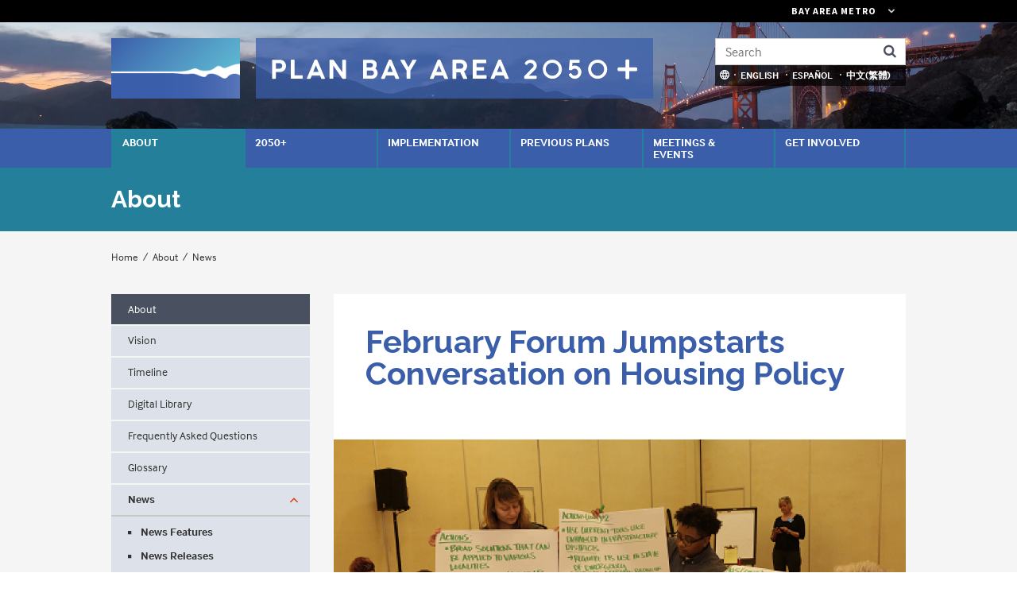

--- FILE ---
content_type: text/html; charset=UTF-8
request_url: https://planbayarea.org/news/news-story/february-forum-jumpstarts-conversation-housing-policy
body_size: 12697
content:
<!DOCTYPE html>
<html lang="en" dir="ltr">
  <head>
    <link rel="apple-touch-icon" sizes="57x57" href="/themes/custom/pba/icons/apple-icon-57x57.png">
    <link rel="apple-touch-icon" sizes="60x60" href="/themes/custom/pba/icons/apple-icon-60x60.png">
    <link rel="apple-touch-icon" sizes="72x72" href="/themes/custom/pba/icons/apple-icon-72x72.png">
    <link rel="apple-touch-icon" sizes="76x76" href="/themes/custom/pba/icons/apple-icon-76x76.png">
    <link rel="apple-touch-icon" sizes="114x114" href="/themes/custom/pba/icons/apple-icon-114x114.png">
    <link rel="apple-touch-icon" sizes="120x120" href="/themes/custom/pba/icons/apple-icon-120x120.png">
    <link rel="apple-touch-icon" sizes="144x144" href="/themes/custom/pba/icons/apple-icon-144x144.png">
    <link rel="apple-touch-icon" sizes="152x152" href="/themes/custom/pba/icons/apple-icon-152x152.png">
    <link rel="apple-touch-icon" sizes="180x180" href="/themes/custom/pba/icons/apple-icon-180x180.png">
    <link rel="icon" type="image/png" sizes="192x192"  href="/themes/custom/pba/icons/android-icon-192x192.png">
    <link rel="icon" type="image/png" sizes="32x32" href="/themes/custom/pba/icons/favicon-32x32.png">
    <link rel="icon" type="image/png" sizes="96x96" href="/themes/custom/pba/icons/favicon-96x96.png">
    <link rel="icon" type="image/png" sizes="16x16" href="/themes/custom/pba/icons/favicon-16x16.png">
    <link rel="icon" href="/themes/custom/pba/icons/favicon.ico?v=2">
    <meta name="msapplication-TileColor" content="#ffffff">
    <meta name="msapplication-TileImage" content="/themes/custom/pba/icons/ms-icon-144x144.png">
    <meta name="theme-color" content="#ffffff">
    <meta charset="utf-8" />
<noscript><style>form.antibot * :not(.antibot-message) { display: none !important; }</style>
</noscript><meta name="description" content="How do you begin to talk about housing affordability in a region with increasing wealth as well as areas of intractable poverty and skyrocketing costs of living?" />
<link rel="canonical" href="https://planbayarea.org/news/news-story/february-forum-jumpstarts-conversation-housing-policy" />
<meta name="google-site-verification" content="ksoon_zHj_mZQ0YuOp1YHUJv8QJQWho63bVDiPjUgoA" />
<meta name="Generator" content="Drupal 10 (https://www.drupal.org)" />
<meta name="MobileOptimized" content="width" />
<meta name="HandheldFriendly" content="true" />
<meta name="viewport" content="width=device-width, initial-scale=1.0" />
<link rel="icon" href="/themes/custom/pba/favicon.ico" type="image/vnd.microsoft.icon" />

    <title>February Forum Jumpstarts Conversation on Housing Policy | Plan Bay Area</title>
    <link rel="stylesheet" media="all" href="/sites/default/files/css/css_gZqCXdztxiYJw3QdoPUzFrG5bUMitoYwrW7jZZbtQQ4.css?delta=0&amp;language=en&amp;theme=pba&amp;include=[base64]" />
<link rel="stylesheet" media="all" href="/sites/default/files/css/css_EqlDsRHRK0a4neN7SfSQNSOLUkKsK182LURnfeUHxqI.css?delta=1&amp;language=en&amp;theme=pba&amp;include=[base64]" />

    <script type="application/json" data-drupal-selector="drupal-settings-json">{"path":{"baseUrl":"\/","pathPrefix":"","currentPath":"node\/4291","currentPathIsAdmin":false,"isFront":false,"currentLanguage":"en"},"pluralDelimiter":"\u0003","suppressDeprecationErrors":true,"gtag":{"tagId":"G-YXFSM6HJST","consentMode":false,"otherIds":[],"events":[],"additionalConfigInfo":[]},"ajaxPageState":{"libraries":"[base64]","theme":"pba","theme_token":null},"ajaxTrustedUrl":{"\/search\/google":true},"localizejs":{"projectKey":"IvdOtm3ZZUUfv","language_switcher":{"languages":[{"code":"en","label":"English","domain":""},{"code":"es","label":"Espa\u00f1ol","domain":""},{"code":"zh-TW","label":"\u4e2d\u6587(\u7e41\u9ad4)","domain":""}],"useDomains":false}},"tablesorter":{"zebra":0,"odd":"odd","even":"even"},"data":{"extlink":{"extTarget":false,"extTargetAppendNewWindowDisplay":false,"extTargetAppendNewWindowLabel":"(opens in a new window)","extTargetNoOverride":false,"extNofollow":false,"extTitleNoOverride":false,"extNoreferrer":true,"extFollowNoOverride":false,"extClass":"ext","extLabel":"(link is external)","extImgClass":false,"extSubdomains":false,"extExclude":"","extInclude":"","extCssExclude":"","extCssInclude":"","extCssExplicit":"","extAlert":false,"extAlertText":"This link will take you to an external web site. We are not responsible for their content.","extHideIcons":false,"mailtoClass":"0","telClass":"tel","mailtoLabel":"(link sends email)","telLabel":"","extUseFontAwesome":true,"extIconPlacement":"append","extPreventOrphan":false,"extFaLinkClasses":"fa fa-external-link","extFaMailtoClasses":"fa fa-envelope-o","extAdditionalLinkClasses":"","extAdditionalMailtoClasses":"","extAdditionalTelClasses":"","extFaTelClasses":"fa fa-phone","allowedDomains":["planbayarea.org"],"extExcludeNoreferrer":""}},"googlePSE":{"language":"en","displayWatermark":false},"user":{"uid":0,"permissionsHash":"5b2296c3a5169fdbfc8a0bdb27bc383ae93ccb89cda971b808c2ee4e3e55f905"}}</script>
<script src="/sites/default/files/js/js_MRVmu8XDFW3H3eCvn3VgqnMFi_s6nl4yVTfgkVUiDCQ.js?scope=header&amp;delta=0&amp;language=en&amp;theme=pba&amp;include=[base64]"></script>
<script src="/modules/contrib/google_tag/js/gtag.js?t5xuhs"></script>

        <script src="https://use.typekit.net/zjr2dgt.js"></script>
    <script>try{Typekit.load({ async: true });}catch(e){}</script>
        <link href="https://fonts.googleapis.com/css?family=Raleway:700&display=swap" rel="stylesheet">
  </head>
  <body class="path-news-news-story-february-forum-jumpstarts-conversation-housing-policy path-node node-id-4291 page-node-type-news">
        <a href="#main-content" class="visually-hidden focusable skip-link">
      Skip to main content
    </a>
    
      <div class="dialog-off-canvas-main-canvas" data-off-canvas-main-canvas>
    <header id="header" class="header" role="header">
  <div class="navbar-header">
    <div class="container">
      <a href="/" class="navbar-brand" rel="home" title="Home">
        <img src="/themes/custom/pba/images/plan_bay_area_wave_logo.png" alt="Plan Bay Area 2050 logo" id="logo">
        <div class="navbar-logo-text" id="logotype">
          <img src="/themes/custom/pba/images/plan_bay_area_2050plus_wordmark.svg" alt="Plan Bay Area 2050" id="wordmark">
          <img src="/themes/custom/pba/images/plan_bay_area_2050plus_wordmark_mobile.svg" alt="Plan Bay Area 2050" id="wordmark_mobile">
        </div>
      </a>
      <div id="search-bar">
        <div class="search-block-form google-cse block block-search navbar-form navbar-right" data-drupal-selector="search-block-form" id="block-searchform" role="search">
  
    
      <form action="/search/google" method="get" id="search-block-form" accept-charset="UTF-8">
  <div class="js-form-item form-item js-form-type-search form-type-search js-form-item-keys form-item-keys form-no-label">
      <label for="edit-keys" class="visually-hidden">Search</label>
        <input title="Enter the terms you wish to search for." placeholder="Search" data-drupal-selector="edit-keys" type="search" id="edit-keys" name="keys" value="" size="40" maxlength="128" class="form-search" />

        </div>
<input data-drupal-selector="edit-protect-form-flood-control" type="hidden" name="protect_form_flood_control" value="protect_form_flood_control" />
<div data-drupal-selector="edit-actions" class="form-actions js-form-wrapper form-wrapper" id="edit-actions--RPWyJmadUQo"><input data-drupal-selector="edit-submit" type="submit" id="edit-submit" value="Search" class="button js-form-submit form-submit" />
</div>

</form>

  </div>

      </div>
      <div id="localize-container">
        <span class="localize-trigger">
          <img src="/themes/custom/pba/images/globe_language_646464_24px-tight.svg" width="14" height="14" class="globe-icon" alt="">
        </span>
        <div id="block-localizejs-language-switcher" class="block block-localizejs block-localizejs-language-switcher">
  
    
      <div id="localize-links">
  <ul class="localize-links-container" notranslate>
                  <li><button data-language="en" onclick='javascript:typeof Localize !== "undefined" ? Localize.setLanguage("en") : ""'>English</button></li>
              <li><button data-language="es" onclick='javascript:typeof Localize !== "undefined" ? Localize.setLanguage("es") : ""'>Español</button></li>
              <li><button data-language="zh-TW" onclick='javascript:typeof Localize !== "undefined" ? Localize.setLanguage("zh-TW") : ""'>中文(繁體)</button></li>
            </ul>
</div>

  </div>

      </div>
    </div> <!-- /.container -->
  </div> <!-- /.navbar-header -->
  <div class="menu-bar"> <!-- this gets fixed height when child is sticky -->
    <div id="header-menu">
      <div class="container">
        <div class="sticky-hidden">
          <a href="/" class="navbar-brand">
            <img src="/themes/custom/pba/images/plan_bay_area_wave_logo.png" alt="Home" />
          </a>
          <div class="sticky-search-btn"></div>
        </div>
          <div class="region region-primary-menu">
    <div id="block-smartmenusblock" class="block block-smartmenus block-smart-menus-block">
  
    
      <div class="smartmenus-block">
  

<nav class="main-nav smartmenus-nav" role="navigation">
  <input id="main-menu-state" class="sm-menu-state" type="checkbox" />
<label class="sm-menu-btn" for="main-menu-state">
  Toggle main menu visibility
  <span class="sm-menu-btn-icon"></span>
</label>

                             <ul id="sm-main-menu"  class="sm-simple sm-horizontal sm sm-main" data-sm-options='{ "showTimeout": 0, "hideTimeout": 100 }'> 
              
                <li class="sm-item item-expanded item-active-trail first about">
          <a href="/about" class="sm-link" data-drupal-link-system-path="node/11861">About</a>
                      <ul class="mega-menu sm-nowrap">
                                                                 <li class="sm-item first">
          <a href="/about/plan-bay-area-2050-vision" class="sm-link mega-menu-title" data-drupal-link-system-path="node/12036">Vision</a>
                  </li>
                              <li class="sm-item">
          <a href="/about/timeline-key-phases-plan-bay-area-2050" class="sm-link mega-menu-title" data-drupal-link-system-path="node/11951">Timeline</a>
                  </li>
                              <li class="sm-item">
          <a href="/about/digital_library" class="sm-link mega-menu-title" data-drupal-link-system-path="node/31076">Digital Library</a>
                  </li>
                              <li class="sm-item">
          <a href="/about/frequently-asked-questions" class="sm-link mega-menu-title" data-drupal-link-system-path="node/11956">Frequently Asked Questions</a>
                  </li>
                              <li class="sm-item">
          <a href="/about/glossary" class="sm-link mega-menu-title" data-drupal-link-system-path="node/2576">Glossary</a>
                  </li>
                              <li class="sm-item item-active-trail last">
          <a href="/about/news" class="sm-link mega-menu-title" data-drupal-link-system-path="node/30026">News</a>
                      <ul class="mega-menu-child">
                                                                 <li class="sm-item first">
          <a href="/about/news/features" class="sm-link" data-drupal-link-system-path="node/30031">News Features</a>
        </li>
                              <li class="sm-item last">
          <a href="/about/news/releases" class="sm-link" data-drupal-link-system-path="node/30036">News Releases</a>
        </li>
            
            </ul>
                  </li>
            
            </ul>
                  </li>
              
                <li class="sm-item item-expanded _050">
          <a href="/plan-bay-area-2050-plus" class="sm-link" data-drupal-link-system-path="node/31128">2050+</a>
                      <ul class="mega-menu sm-nowrap">
                                                                 <li class="sm-item first">
          <a href="/plan-bay-area-2050-plus-blueprint" class="sm-link mega-menu-title" data-drupal-link-system-path="node/31102">2050+ Blueprint</a>
                      <ul class="mega-menu-child">
                                                                 <li class="sm-item first last">
          <a href="/2050/2050-blueprint/plan-bay-area-2050-blueprint-documents" class="sm-link" data-drupal-link-system-path="node/31178">2050+ Blueprint Documents</a>
        </li>
            
            </ul>
                  </li>
                              <li class="sm-item">
          <a href="/draftplan" class="sm-link mega-menu-title" data-drupal-link-system-path="node/31444">2050+ Draft Plan</a>
                      <ul class="mega-menu-child">
                                                                 <li class="sm-item first last">
          <a href="/PartnerResources" class="sm-link" data-drupal-link-system-path="node/31462">Partner Resources</a>
        </li>
            
            </ul>
                  </li>
                              <li class="sm-item">
          <a href="/2050/draft-environmental-impact-report-eir" class="sm-link mega-menu-title" data-drupal-link-system-path="node/31357">Draft Environmental Impact Report</a>
                      <ul class="mega-menu-child">
                                                                 <li class="sm-item first last">
          <a href="/2050/environmental-impact-report/eir-scoping-meeting" class="sm-link" data-drupal-link-system-path="node/31358">EIR Scoping Meeting</a>
        </li>
            
            </ul>
                  </li>
                              <li class="sm-item last">
          <a href="/2050/transit-2050-plus" class="sm-link mega-menu-title" data-drupal-link-system-path="node/31105">Transit 2050+</a>
                      <ul class="mega-menu-child">
                                                                 <li class="sm-item first last">
          <a href="/2050/transit-2050/draft-transit-2050-network" class="sm-link" data-drupal-link-system-path="node/31269">Draft Transit 2050+ Network</a>
        </li>
            
            </ul>
                  </li>
            
            </ul>
                  </li>
              
                <li class="sm-item implementation">
          <a href="/implementation" class="sm-link" data-drupal-link-system-path="node/31029">Implementation</a>
                  </li>
              
                <li class="sm-item item-expanded previous-plans">
          <a href="/plan-bay-area-2050" class="sm-link" data-drupal-link-system-path="node/30351">Previous Plans</a>
                      <ul class="mega-menu sm-nowrap">
                                                                 <li class="sm-item first">
          <a href="/plan-bay-area-2050" class="sm-link mega-menu-title" data-drupal-link-system-path="node/30351">Plan Bay Area 2050 (2021)</a>
                      <ul class="mega-menu-child">
                                                                 <li class="sm-item item-expanded first">
          <a href="/previous-plans/plan-bay-area-2050-2021/horizon" class="sm-link" data-drupal-link-system-path="node/11791">Horizon</a>
        </li>
                              <li class="sm-item item-expanded">
          <a href="/2050-plan/plan-bay-area-2050-blueprint" class="sm-link" data-drupal-link-system-path="node/30356">Blueprint</a>
        </li>
                              <li class="sm-item item-expanded">
          <a href="/draftplan2050" class="sm-link" data-drupal-link-system-path="node/30361">Draft Plan Bay Area 2050</a>
        </li>
                              <li class="sm-item item-expanded">
          <a href="/finalplan2050" class="sm-link" data-drupal-link-system-path="node/30681">Final Plan Bay Area 2050</a>
        </li>
                              <li class="sm-item item-expanded">
          <a href="/2050-plan/final-plan-bay-area-2050/final-supplemental-reports" class="sm-link" data-drupal-link-system-path="node/30741">Final Supplemental Reports</a>
        </li>
                              <li class="sm-item item-expanded last">
          <a href="/EIR" class="sm-link" data-drupal-link-system-path="node/30431">Environmental Impact Report</a>
        </li>
            
            </ul>
                  </li>
                              <li class="sm-item">
          <a href="/plan-bay-area-2040" class="sm-link mega-menu-title" data-drupal-link-system-path="node/11891">Plan Bay Area 2040 (2017)</a>
                      <ul class="mega-menu-child">
                                                                 <li class="sm-item first">
          <a href="http://2040.planbayarea.org" title="" class="sm-link">Plan Bay Area 2040 Online</a>
        </li>
                              <li class="sm-item">
          <a href="http://projects.planbayarea.org/" title="Plan Bay Area 2040 Project List" class="sm-link">Plan Bay Area 2040 Project List</a>
        </li>
                              <li class="sm-item last">
          <a href="/previous-plans/plan-bay-area-2040-2017/plan-bay-area-2040-equity-analysis" class="sm-link" data-drupal-link-system-path="node/496">Plan Bay Area 2040 Equity Analysis</a>
        </li>
            
            </ul>
                  </li>
                              <li class="sm-item last">
          <a href="/previous-plan/plan-bay-area" class="sm-link mega-menu-title" data-drupal-link-system-path="node/11866">Plan Bay Area (2013)</a>
                      <ul class="mega-menu-child">
                                                                 <li class="sm-item item-expanded first last">
          <a href="/previous-plan/plan-bay-area-2013/legal-settlements" class="sm-link" data-drupal-link-system-path="node/2581">Legal Settlements</a>
        </li>
            
            </ul>
                  </li>
            
            </ul>
                  </li>
              
                <li class="sm-item item-expanded meetings--events">
          <a href="/meetings-and-events" class="sm-link" data-drupal-link-system-path="node/2591">Meetings &amp; Events</a>
                      <ul class="mega-menu sm-nowrap">
                                                                 <li class="sm-item first">
          <a href="/meetings-and-events" class="sm-link mega-menu-title" data-drupal-link-system-path="node/2591">ABAG &amp; MTC Meetings</a>
                  </li>
                              <li class="sm-item">
          <a href="/meetings-events/fall-2025-engagement" class="sm-link mega-menu-title" data-drupal-link-system-path="node/31467">Fall 2025 Engagement</a>
                  </li>
                              <li class="sm-item">
          <a href="/meetings-events/summer-2024-engagement" class="sm-link mega-menu-title" data-drupal-link-system-path="node/31256">Summer 2024 Engagement</a>
                  </li>
                              <li class="sm-item">
          <a href="/meetings-and-events/plan-bay-area-2050-plus-draft-blueprint-tell-us-what-you-think" class="sm-link mega-menu-title" data-drupal-link-system-path="node/31103">Summer 2023 Engagement</a>
                  </li>
                              <li class="sm-item last">
          <a href="/meetings-events/partner-engagement" class="sm-link mega-menu-title" data-drupal-link-system-path="node/31136">Partner Engagement</a>
                  </li>
            
            </ul>
                  </li>
              
                <li class="sm-item item-expanded last get-involved">
          <a href="/get-involved" class="sm-link" data-drupal-link-system-path="node/31030">Get Involved</a>
                      <ul class="mega-menu sm-nowrap">
                                                                 <li class="sm-item first">
          <a href="/get-involved/mailing-list" class="sm-link mega-menu-title" data-drupal-link-system-path="node/4166">Sign Up for Updates</a>
                  </li>
                              <li class="sm-item">
          <a href="/get-involved/your-comments" class="sm-link mega-menu-title" data-drupal-link-system-path="node/451">Your Comments</a>
                      <ul class="mega-menu-child">
                                                                 <li class="sm-item item-expanded first">
          <a href="/get-involved/your-comments/plan-bay-area-2050-comments" class="sm-link" data-drupal-link-system-path="node/31325">Plan Bay Area 2050+</a>
        </li>
                              <li class="sm-item item-expanded">
          <a href="/your-comments/plan-bay-area-2050" class="sm-link" data-drupal-link-system-path="node/13011">Plan Bay Area 2050</a>
        </li>
                              <li class="sm-item item-expanded last">
          <a href="/your-comments/plan-bay-area-2040" class="sm-link" data-drupal-link-system-path="node/2611">Plan Bay Area 2040</a>
        </li>
            
            </ul>
                  </li>
                              <li class="sm-item">
          <a href="/get-involved/public-participation-plan" class="sm-link mega-menu-title" data-drupal-link-system-path="node/5006">Public Participation Plan</a>
                  </li>
                              <li class="sm-item">
          <a href="/get-involved/language-assistance" class="sm-link mega-menu-title" data-drupal-link-system-path="node/2586">Language Assistance</a>
                  </li>
                              <li class="sm-item last">
          <a href="/get-involved/contact-us" class="sm-link mega-menu-title" data-drupal-link-system-path="node/466">Contact Us</a>
                  </li>
            
            </ul>
                  </li>
            </ul>
           </nav>


</div>


  </div>

  </div>

      </div>
    </div>
  </div>
</header>

    <div class="region region-section-title">
    <div id="section-title-bar">
  <div class="container">
    <span class="sr-only">The current section is </span><span class="section-title">About</span>
  </div>
</div>

  </div>



<main id="main-wrapper" role="main">
  <div id="main-content">
    <div id="main" class="main">
      
              <div id="breadcrumb" class="container">
            <div class="region region-breadcrumb">
    <div id="block-breadcrumbs-2" class="block block-system block-system-breadcrumb-block">
  
    
        <nav class="breadcrumb" aria-label="Website Orientation">
    <div id="system-breadcrumb" class="visually-hidden">You are here</div>
    <ol>
                        <li>
          <a href="/">Home</a>
        </li>
                              <li>
          <a href="/about">About</a>
        </li>
                              <li>
          <a href="/about/news">News</a>
        </li>
                                            </ol>
  </nav>

  </div>

  </div>

        </div>
              <div class="region region-highlighted">
    <div data-drupal-messages-fallback class="hidden"></div>

  </div>

      

      <div id="main-inner">
        <div id="content" class="container">
                      <div class="region region-content">
      

<div class="row">

  <div class="container-fluid">
    <div class="row">

      <div class="col-lg-9 order-lg-2 content-column">
        <article id="editoria11y-check" class="node node-news node--view-mode-full node--news--full">
          <div class="node-content">
            <div class="content">
              <h1><span class="field field--name-title field--type-string field--label-hidden">February Forum Jumpstarts Conversation on Housing Policy</span>
</h1>
              
              
                              
            <div class="field field-type-entity-reference field-name-field-image field--label-hidden field__item"><article class="media media--type-image media--view-mode-content-full">
  
      
            <div class="field field-type-image field-name-field-media-image field--label-hidden field__item">  <img loading="lazy" src="/sites/default/files/styles/gallery_slideshow/public/images/_mg_0269_red0.png?itok=ospYDyeB&amp;cb=620ab61f" width="1000" height="600" alt="People holding up poster boards with written ideas on them."/>


</div>
      
            <div class="field field-type-string-long field-name-field-photo-caption field--label-hidden field__item">Photo: Kingmond Young</div>
      
  </article>
</div>
      
              
              
              
            <div class="field field-type-datetime field-name-field-date field--label-hidden field__item"><time datetime="2016-02-26T12:00:00Z" class="datetime">Friday, February 26, 2016</time>
</div>
      
  
            <div class="clearfix text-formatted field field-type-text-with-summary field-name-field-body field--label-hidden field__item"><p>How do you begin to talk about housing affordability in a region with increasing wealth as well as areas of intractable poverty and skyrocketing costs of living? MTC and the Association of Bay Area Governments (ABAG) teamed up to host a forum on this very topic, “Calling the Bay Area Home: Tackling the Housing Affordability and Displacement Challenge,” at the Oakland Marriott City Center on Saturday, February 20, 2016. The event brought together some 300 Bay Area residents, social justice advocates, developers, local elected officials, and regional transportation and land use planning agencies, and featured compelling personal accounts from Bay Area residents at risk of losing their homes due to sky-high rents and lack of affordable housing options. The agenda also included a panel with representatives from the faith community, the building industry, academia and local government, as well as break-out discussions organized by sub-region that asked participants to identify their top ideas for alleviating the housing crisis. Lunch-time speakers from Washington, D.C. and Seattle helped to shed light on how other parts of the country are grappling with the challenge of rapidly rising housing costs.</p>
<p>“This is not just a housing issue” was a theme of the conference. Oakland Mayor and MTC Commissioner Libby Schaaf opened the forum saying, “This imbalance of explosive economic growth without providing for workers — the backbone of the economy — has put unbelievable stresses on infrastructure and transportation and has caused the cost of housing to spiral out of control.” Schaaf along with The San Francisco Foundation’s Executive Director Fred Blackwell, ABAG President and Clayton City Councilmember Julie Pierce, and San Francisco Supervisor and MTC Commissioner David Campos called for policies beyond housing construction. Suggested strategies included changing our development practices, finding funding sources for housing, increasing tenant protections and creating policies to bridge the wealth gap.</p>
<p>Attendees also heard first-hand accounts from people struggling to stay in the Bay Area. Melissa Jones from Forestville is a single mother raising a 12-year-old son in a tiny, illegal basement unit. Reyna Gonzales from San Mateo told her story in Spanish of how her family is being separated because of high housing costs, which have forced her children to move to Manteca. Theola Polk from East Bay Housing Organization said that communities of color are the ones most at risk for displacement and emphasized that housing issues are race issues.</p>
<p>Participants also heard insight and potential solutions from a panel of housing experts: UC Berkeley’s Terner Center for Housing Innovation Faculty Director Carol Galante, Oakland Assistant City Administrator Claudia Cappio, Building Industry Association Executive Director Bob Glover and Faith in Action Bay Area Executive Director Jennifer Martinez. MTC Chair and Santa Clara County Supervisor Dave Cortese moderated the panel and outlined the problem. “It’s hard to build infrastructure this fast. That’s in response to the fact that we’ve only created one housing unit for every 10 jobs in the last five years,” Cortese reported. “There is no room for resignation. We must find common ground and solutions that move the needle.” Panelists agreed that the California Environmental Quality Act (CEQA), Proposition 13 and the loss of state redevelopment funding were state policies that have stunted housing production and that CEQA reform and tax reform are needed. Other suggested solutions included commercial linkage fees (in which commercial developers are assessed a fee that goes toward affordable housing), employer taxes, support for politicians who advocate for housing, and increased tenant protections.</p>
<p>Participants were encouraged to brainstorm their own solutions when they broke off in smaller group sessions by sub-region to tackle more local issues. Although San Francisco, the North Bay, the East Bay, the South Bay and the Peninsula are very different in terms of geography, population and types of employment, their subgroups came up with similar policy changes, including improving tenant rights, preserving existing housing stock, improving the jobs-housing link, finding new sources of funding and expanding MTC’s&nbsp;<a href="http://mtc.ca.gov/our-work/invest-protect/focused-growth/one-bay-area-grants">One Bay Area Grant (OBAG)&nbsp;</a>funding to incentivize local governments to build more affordable housing.</p>
<p>At lunch, speakers from outside the region offered their perspectives. Nela Richardson, chief economist of Redfin, a national real estate brokerage, flew in from Washington D.C. and pointed out how the Bay Area’s housing economy affects the whole country. “Wealth creators born in the Bay Area are moving to places like Austin, Charlotte and Boston and having an effect on housing markets there,” Richardson reported. She also stressed how important affordable housing is in creating economic growth, economic opportunity, income equality and wealth for the middle class. Robert Feldstein, director of Seattle’s Office of Policy and Innovation, shared how his city worked with a coalition of interests to look at ways of generating revenue for affordable housing. They eventually came up with 65 different ideas, from taxing Seattle resident to build affordable housing to their most recent idea of letting developers build additional floors in exchange for new requirements: inclusionary zoning and commercial linkage fees. “For the first time we had developers and affordable housing advocates on the same page after two decades of fighting,” said Feldstein. Since then, the city of Seattle has expanded the coalition to include labor unions, environmental groups, the tech community and homeowners, and continues to invite new voices to the table. “The breadth of this coalition is really important. There is a challenge of getting all the neighborhood to agree,” he said. “Building trust with residents is a part of getting affordable housing.”</p>
<p>“The level of conversation, the level of interaction, the diversity of the audience and their perspectives really served us well,” said MTC Executive Director Steve Heminger. “What we hope to do as a result of the conference is present the first draft of a proposed policy response to the affordability and displacement questions raised at the upcoming Commission workshop in San Jose at the end of April.” The input from the conference will help inform some of the funding decisions before MTC as it works with ABAG to develop Plan Bay Area 2040, the long-range transportation and housing road map for the Bay Area.&nbsp;<em>--Stella Yip</em></p>
<p>Did you miss the housing forum? Review materials, presentations and video from the forum at right.</p>
</div>
      

                                              <div class="views-element-container"><div class="view view-reports view-id-reports view-display-id-related js-view-dom-id-865a86d6f216811fd29574e274bbcc9de6d08c6a137898095e450944df2bd7ca">
  
    
      
  
      
          </div>
</div>

              
            </div>
          </div>
        </article>
      </div>
      <aside class="col-lg-3 order-lg-1 sidebar">
                <nav role="navigation" aria-labelledby="block-mainmenu-sidebar-menu" id="block-mainmenu-sidebar" class="block block-menu navigation menu--sidebar menu--main">
      
  <h2 id="block-mainmenu-sidebar-menu"><a href="/about" class="menu-item--active-trail" data-drupal-link-system-path="node/11861">About</a></h2>
  

        
              <ul class="menu">
                    <li class="menu-item"
                >
        <a href="/about/plan-bay-area-2050-vision" data-drupal-link-system-path="node/12036">Vision</a> 
              </li>
                <li class="menu-item"
                >
        <a href="/about/timeline-key-phases-plan-bay-area-2050" data-drupal-link-system-path="node/11951">Timeline</a> 
              </li>
                <li class="menu-item"
                >
        <a href="/about/digital_library" data-drupal-link-system-path="node/31076">Digital Library</a> 
              </li>
                <li class="menu-item"
                >
        <a href="/about/frequently-asked-questions" data-drupal-link-system-path="node/11956">Frequently Asked Questions</a> 
              </li>
                <li class="menu-item"
                >
        <a href="/about/glossary" data-drupal-link-system-path="node/2576">Glossary</a> 
              </li>
                <li class="menu-item menu-item--expanded dropdown menu-item--active-trail open"
                    class="menu" aria-expanded="true"
                >
        <a href="/about/news" data-drupal-link-system-path="node/30026">News</a> 
                  <button class="dropdown-icon" aria-label="expand children"></button>
                        <ul class="menu dropdown-menu">
                    <li class="menu-item"
                >
        <a href="/about/news/features" data-drupal-link-system-path="node/30031">News Features</a> 
              </li>
                <li class="menu-item"
                >
        <a href="/about/news/releases" data-drupal-link-system-path="node/30036">News Releases</a> 
              </li>
        </ul>
  
              </li>
        </ul>
  


  </nav>

                              </aside>

    </div>
  </div>
</div>


  </div>

        </div>
      </div> <!-- /#main-inner -->

    </div> <!-- /#main -->
  </div></main> <!-- /#main-wrapper -->

<div class="back-to-top">
  <div class="container container-fluid">
    <button id="back-to-top" title="Go to top">Back To Top</button>
  </div> <!-- /.container -->
</div>

<footer id="footer" class="footer" role="contentinfo">
  <div class="container">
    <div class="row">
      <div class="col-lg-8 order-lg-2">
          <div class="region region-footer-menu">
    <nav role="navigation" aria-labelledby="block-menu-footer-menu" id="block-menu-footer" class="block block-menu navigation menu--main">
            
  <h2 class="visually-hidden" id="block-menu-footer-menu">Main menu</h2>
  

        
                <ul class="menu menu--level-1">
                    <li class="menu-item menu-item--expanded menu-item--active-trail">
        <a href="/about" data-drupal-link-system-path="node/11861">About</a>
                                  <ul class="menu">
                    <li class="menu-item">
        <a href="/about/plan-bay-area-2050-vision" data-drupal-link-system-path="node/12036">Vision</a>
              </li>
                <li class="menu-item">
        <a href="/about/timeline-key-phases-plan-bay-area-2050" data-drupal-link-system-path="node/11951">Timeline</a>
              </li>
                <li class="menu-item">
        <a href="/about/digital_library" data-drupal-link-system-path="node/31076">Digital Library</a>
              </li>
                <li class="menu-item">
        <a href="/about/frequently-asked-questions" data-drupal-link-system-path="node/11956">Frequently Asked Questions</a>
              </li>
                <li class="menu-item">
        <a href="/about/glossary" data-drupal-link-system-path="node/2576">Glossary</a>
              </li>
                <li class="menu-item menu-item--collapsed menu-item--active-trail">
        <a href="/about/news" data-drupal-link-system-path="node/30026">News</a>
              </li>
        </ul>
  
              </li>
                <li class="menu-item menu-item--expanded">
        <a href="/plan-bay-area-2050-plus" data-drupal-link-system-path="node/31128">2050+</a>
                                  <ul class="menu">
                    <li class="menu-item menu-item--collapsed">
        <a href="/plan-bay-area-2050-plus-blueprint" data-drupal-link-system-path="node/31102">2050+ Blueprint</a>
              </li>
                <li class="menu-item menu-item--collapsed">
        <a href="/draftplan" data-drupal-link-system-path="node/31444">2050+ Draft Plan</a>
              </li>
                <li class="menu-item menu-item--collapsed">
        <a href="/2050/draft-environmental-impact-report-eir" data-drupal-link-system-path="node/31357">Draft Environmental Impact Report</a>
              </li>
                <li class="menu-item menu-item--collapsed">
        <a href="/2050/transit-2050-plus" data-drupal-link-system-path="node/31105">Transit 2050+</a>
              </li>
        </ul>
  
              </li>
                <li class="menu-item">
        <a href="/implementation" data-drupal-link-system-path="node/31029">Implementation</a>
              </li>
                <li class="menu-item menu-item--expanded">
        <a href="/plan-bay-area-2050" data-drupal-link-system-path="node/30351">Previous Plans</a>
                                  <ul class="menu">
                    <li class="menu-item menu-item--collapsed">
        <a href="/plan-bay-area-2050" data-drupal-link-system-path="node/30351">Plan Bay Area 2050 (2021)</a>
              </li>
                <li class="menu-item menu-item--collapsed">
        <a href="/plan-bay-area-2040" data-drupal-link-system-path="node/11891">Plan Bay Area 2040 (2017)</a>
              </li>
                <li class="menu-item menu-item--collapsed">
        <a href="/previous-plan/plan-bay-area" data-drupal-link-system-path="node/11866">Plan Bay Area (2013)</a>
              </li>
        </ul>
  
              </li>
                <li class="menu-item menu-item--expanded">
        <a href="/meetings-and-events" data-drupal-link-system-path="node/2591">Meetings &amp; Events</a>
                                  <ul class="menu">
                    <li class="menu-item">
        <a href="/meetings-and-events" data-drupal-link-system-path="node/2591">ABAG &amp; MTC Meetings</a>
              </li>
                <li class="menu-item">
        <a href="/meetings-events/fall-2025-engagement" data-drupal-link-system-path="node/31467">Fall 2025 Engagement</a>
              </li>
                <li class="menu-item">
        <a href="/meetings-events/summer-2024-engagement" data-drupal-link-system-path="node/31256">Summer 2024 Engagement</a>
              </li>
                <li class="menu-item">
        <a href="/meetings-and-events/plan-bay-area-2050-plus-draft-blueprint-tell-us-what-you-think" data-drupal-link-system-path="node/31103">Summer 2023 Engagement</a>
              </li>
                <li class="menu-item">
        <a href="/meetings-events/partner-engagement" data-drupal-link-system-path="node/31136">Partner Engagement</a>
              </li>
        </ul>
  
              </li>
                <li class="menu-item menu-item--expanded">
        <a href="/get-involved" data-drupal-link-system-path="node/31030">Get Involved</a>
                                  <ul class="menu">
                    <li class="menu-item">
        <a href="/get-involved/mailing-list" data-drupal-link-system-path="node/4166">Sign Up for Updates</a>
              </li>
                <li class="menu-item menu-item--collapsed">
        <a href="/get-involved/your-comments" data-drupal-link-system-path="node/451">Your Comments</a>
              </li>
                <li class="menu-item">
        <a href="/get-involved/public-participation-plan" data-drupal-link-system-path="node/5006">Public Participation Plan</a>
              </li>
                <li class="menu-item">
        <a href="/get-involved/language-assistance" data-drupal-link-system-path="node/2586">Language Assistance</a>
              </li>
                <li class="menu-item">
        <a href="/get-involved/contact-us" data-drupal-link-system-path="node/466">Contact Us</a>
              </li>
        </ul>
  
              </li>
        </ul>
  


  </nav>

  </div>

      </div>
      <div class="col-lg-4 order-lg-1">
        <div class="footer-col-inner">
            <div class="region region-footer">
    <div id="block-mtc-block-1" class="block block-block-content block-block-content99b288a9-441f-4015-8f27-f75d4e5bbb24">
  
    
        <h3><a href="/contact-us">Contact Us</a></h3>

<a href="/" title="Home"><img src="/themes/custom/pba/images/pba2050plus_reversed_logo.svg" alt="Plan Bay Area 2050+ logo" class="pba_logo_footer"></a>
<ul>
	<li>Email: <a href="mailto:info@PlanBayArea.org">info@PlanBayArea.org</a></li>
	<li>Phone: <a href="tel:14157786757">(415) 778-6757</a></li>
	<li>Fax: (415) 536-9800</li>
</ul>

<p><a href="/your-part/get-involved/request-accessibility-assistance">Request accessibility assistance</a></p>

<p><a href="/sitemap">Site Map</a></p>

<p><a href="/privacy-policy">Privacy Policy</a> | <a href="/terms-use">Terms of Use</a></p>

<div class="footer-agency-logos row">
<a href="https://abag.ca.gov/" title="Association of Bay Area Governments" class="footer-logo abag"><img src="/themes/custom/pba/images/footer_logo_abag_reverse.svg" alt="ABAG logo"></a>
<a href="https://mtc.ca.gov/" title="Metropolitan Transportation Commission" class="footer-logo mtc"><img src="/themes/custom/pba/images/footer_logo_mtc_reverse.svg" alt="MTC logo"></a>
</div>

  </div>

  </div>

          <p>© 2025&nbsp;Association of Bay Area Governments and Metropolitan Transportation Commission. All&nbsp;Rights&nbsp;Reserved.</p>
        </div>
      </div>
    </div>

  </div>
</footer>

  </div>

    
    <script src="/sites/default/files/js/js_X19mWyLSPZVIryHfWJ9TpMxCeI_aSxk44mxmdrqkF0g.js?scope=footer&amp;delta=0&amp;language=en&amp;theme=pba&amp;include=[base64]"></script>
<script src="https://global.localizecdn.com/localize.js" crossorigin="anonymous"></script>
<script src="/sites/default/files/js/js_J3EiTAMeUwukzcTBCKwtu_YZ7ExMVkUJ-_nuhM09cFw.js?scope=footer&amp;delta=2&amp;language=en&amp;theme=pba&amp;include=[base64]"></script>

    <script></script>
  </body>
</html>


--- FILE ---
content_type: text/css
request_url: https://planbayarea.org/sites/default/files/css/css_gZqCXdztxiYJw3QdoPUzFrG5bUMitoYwrW7jZZbtQQ4.css?delta=0&language=en&theme=pba&include=eJxNj1GOwzAIRC_khOP0M8L2KHKDTWVI2-zp12o22v6gN8OgEWlDLq59KS2jeRRNG31xSMJmB0U2XFxhxivs0k3z2GkH5b4_WGa-8_s0mvbKUn4Q8HYpbbsifzKsqqtgSQY6cdCNHeOsb6F6WnAgdn3RXUvzafS2dIRHZFpFI8uUzIKNtFe03egfp7Sbaw12mKOeHzhHgWkfBVTVvWD-ssKz4GX0mXPVvAt-AYqRcNc
body_size: 9950
content:
@import url(https://fonts.googleapis.com/css?family=PT+Sans+Narrow:400,700);
/* @license GPL-2.0-or-later https://www.drupal.org/licensing/faq */
.progress{position:relative;}.progress__track{min-width:100px;max-width:100%;height:16px;margin-top:5px;border:1px solid;background-color:#fff;}.progress__bar{width:3%;min-width:3%;max-width:100%;height:1.5em;background-color:#000;}.progress__description,.progress__percentage{overflow:hidden;margin-top:0.2em;color:#555;font-size:0.875em;}.progress__description{float:left;}[dir="rtl"] .progress__description{float:right;}.progress__percentage{float:right;}[dir="rtl"] .progress__percentage{float:left;}.progress--small .progress__track{height:7px;}.progress--small .progress__bar{height:7px;background-size:20px 20px;}
.ajax-progress{display:inline-block;padding:1px 5px 2px 5px;}[dir="rtl"] .ajax-progress{float:right;}.ajax-progress-throbber .throbber{display:inline;padding:1px 5px 2px;background:transparent url(/themes/contrib/stable/images/core/throbber-active.gif) no-repeat 0 center;}.ajax-progress-throbber .message{display:inline;padding:1px 5px 2px;}tr .ajax-progress-throbber .throbber{margin:0 2px;}.ajax-progress-bar{width:16em;}.ajax-progress-fullscreen{position:fixed;z-index:1000;top:48.5%;left:49%;width:24px;height:24px;padding:4px;opacity:0.9;border-radius:7px;background-color:#232323;background-image:url(/themes/contrib/stable/images/core/loading-small.gif);background-repeat:no-repeat;background-position:center center;}[dir="rtl"] .ajax-progress-fullscreen{right:49%;left:auto;}
.text-align-left{text-align:left;}.text-align-right{text-align:right;}.text-align-center{text-align:center;}.text-align-justify{text-align:justify;}.align-left{float:left;}.align-right{float:right;}.align-center{display:block;margin-right:auto;margin-left:auto;}
.fieldgroup{padding:0;border-width:0;}
.container-inline div,.container-inline label{display:inline;}.container-inline .details-wrapper{display:block;}
.clearfix:after{display:table;clear:both;content:"";}
.js details:not([open]) .details-wrapper{display:none;}
.hidden{display:none;}.visually-hidden{position:absolute !important;overflow:hidden;clip:rect(1px,1px,1px,1px);width:1px;height:1px;word-wrap:normal;}.visually-hidden.focusable:active,.visually-hidden.focusable:focus{position:static !important;overflow:visible;clip:auto;width:auto;height:auto;}.invisible{visibility:hidden;}
.item-list__comma-list,.item-list__comma-list li{display:inline;}.item-list__comma-list{margin:0;padding:0;}.item-list__comma-list li:after{content:", ";}.item-list__comma-list li:last-child:after{content:"";}
.js .js-hide{display:none;}.js-show{display:none;}.js .js-show{display:block;}
.nowrap{white-space:nowrap;}
.position-container{position:relative;}
.reset-appearance{margin:0;padding:0;border:0 none;background:transparent;line-height:inherit;-webkit-appearance:none;-moz-appearance:none;appearance:none;}
.resize-none{resize:none;}.resize-vertical{min-height:2em;resize:vertical;}.resize-horizontal{max-width:100%;resize:horizontal;}.resize-both{max-width:100%;min-height:2em;resize:both;}
.system-status-counter__status-icon{display:inline-block;width:25px;height:25px;vertical-align:middle;}.system-status-counter__status-icon:before{display:block;content:"";background-repeat:no-repeat;background-position:center 2px;background-size:20px;}.system-status-counter__status-icon--error:before{background-image:url(/themes/contrib/stable/images/core/icons/e32700/error.svg);}.system-status-counter__status-icon--warning:before{background-image:url(/themes/contrib/stable/images/core/icons/e29700/warning.svg);}.system-status-counter__status-icon--checked:before{background-image:url(/themes/contrib/stable/images/core/icons/73b355/check.svg);}
.system-status-report-counters__item{width:100%;margin-bottom:0.5em;padding:0.5em 0;text-align:center;white-space:nowrap;background-color:rgba(0,0,0,0.063);}@media screen and (min-width:60em){.system-status-report-counters{display:flex;flex-wrap:wrap;justify-content:space-between;}.system-status-report-counters__item--half-width{width:49%;}.system-status-report-counters__item--third-width{width:33%;}}
.system-status-general-info__item{margin-top:1em;padding:0 1em 1em;border:1px solid #ccc;}.system-status-general-info__item-title{border-bottom:1px solid #ccc;}
.tablesort{display:inline-block;width:16px;height:16px;background-size:100%;}.tablesort--asc{background-image:url(/themes/contrib/stable/images/core/icons/787878/twistie-down.svg);}.tablesort--desc{background-image:url(/themes/contrib/stable/images/core/icons/787878/twistie-up.svg);}
.views-align-left{text-align:left;}.views-align-right{text-align:right;}.views-align-center{text-align:center;}.views-view-grid .views-col{float:left;}.views-view-grid .views-row{float:left;clear:both;width:100%;}.views-display-link + .views-display-link{margin-left:0.5em;}
p.Indent1,ul.Indent1,ol.Indent1{margin-left:2em;}p.Indent2,ul.Indent2,ol.Indent2{margin-left:4em;}p.Indent3,ul.Indent3,ol.Indent3{margin-left:6em;}p.Indent4,ul.Indent4,ol.Indent4{margin-left:8em;}p.Indent5,ul.Indent5,ol.Indent5{margin-left:10em;}p.Indent6,ul.Indent6,ol.Indent6{margin-left:12em;}p.Indent7,ul.Indent7,ol.Indent7{margin-left:14em;}p.Indent8,ul.Indent8,ol.Indent8{margin-left:16em;}p.Indent9,ul.Indent9,ol.Indent9{margin-left:18em;}p.Indent10,ul.Indent10,ol.Indent10{margin-left:20em;}
span.ext{width:10px;height:10px;padding-right:12px;text-decoration:none;background:url(/modules/contrib/extlink/images/extlink_s.png) 2px center no-repeat;}span.mailto{width:10px;height:10px;padding-right:12px;text-decoration:none;background:url(/modules/contrib/extlink/images/extlink_s.png) -20px center no-repeat;}span.tel{width:10px;height:10px;padding-right:12px;text-decoration:none;background:url(/modules/contrib/extlink/images/extlink_s.png) -42px center no-repeat;}svg.ext{width:14px;height:14px;fill:#727272;font-weight:900;}svg.mailto,svg.tel{width:14px;height:14px;fill:#727272;}[data-extlink-placement='prepend'],[data-extlink-placement='before']{padding-right:0.2rem;}[data-extlink-placement='append'],[data-extlink-placement='after']{padding-left:0.2rem;}svg.ext path,svg.mailto path,svg.tel path{stroke:#727272;stroke-width:3;}@media print{svg.ext,svg.mailto,svg.tel,span.ext,span.mailto,span.tel{display:none;padding:0;}}.extlink i{padding-left:0.2em;}.extlink-nobreak{white-space:nowrap;}
#google-cse-results-searchbox-form div,#google-cse-results-searchbox-form input{margin:0;display:inline;}#google-cse-results-searchbox-form .form-radios div{display:block;}
body.mtc-eyebrow{margin-top:0}#eyebrow-container{position:relative;z-index:1000;margin-top:-28px}#eyebrow{position:absolute;top:0;left:0;right:0;height:28px;background:#000;-webkit-touch-callout:none;-webkit-user-select:none;-khtml-user-select:none;-moz-user-select:none;-ms-user-select:none;user-select:none;-webkit-font-smoothing:antialiased;display:none}#eyebrow a,#eyebrow div,#eyebrow span{box-sizing:border-box}#eyebrow ul{margin:0;padding:0;list-style-type:none;display:block;box-sizing:border-box}#eyebrow li{margin:0;padding:0;display:block;box-sizing:border-box;width:380px}#eyebrow .eyebrow-container{width:1000px;padding:0;margin:0 auto;position:relative}#eyebrow .eyebrow-panel-width{position:absolute;top:0;right:0;z-index:999;height:28px;_border-left:1px solid #636363;_border-right:1px solid #636363;cursor:pointer}#eyebrow .eyebrow-top-button{height:28px;width:380px;font-family:'Source Sans Pro',Helvetica Neue,Arial,Helvetica,sans-serif;font-weight:700;font-size:12px;text-transform:uppercase;letter-spacing:1px;text-align:left;color:#c8c8c8}#eyebrow .eyebrow-top-button a{box-sizing:border-box;display:block;color:#fff;text-decoration:none;line-height:28px;height:28px;vertical-align:middle;text-align:right;padding:0 35px;z-index:1000}#eyebrow .eyebrow-top-button a:focus,#eyebrow .eyebrow-top-button a:hover{color:#fff;text-decoration:none;background:#444;outline:0}#eyebrow .eyebrow-top-button a:focus span.mtc-button-text,#eyebrow .eyebrow-top-button a:hover span.mtc-button-text{color:#fff;text-decoration:underline}.eyebrow-top-button svg{vertical-align:top}#eyebrow .top-button-text{display:inline-block;vertical-align:top;padding:0 2px 0 5px;color:#fff}#eyebrow .mtc-button-icon{display:inline-block;height:28px;width:28px;padding:2px}#eyebrow .mtc-button-icon svg{height:23px;width:23px;fill:#e9e8e8}#eyebrow .top-button-ext{display:none}#eyebrow .mtc-button-icon svg{fill:#e9e8e8}#eyebrow .mtc-button-ext{display:none}#eyebrow .mtc-button-ext.is-external{display:inline-block;height:28px;line-height:28px;vertical-align:top}#eyebrow .top-button-ext svg{height:12px;max-width:12px;fill:#ccc;margin-top:7px}#eyebrow .mtc-button-down{display:block;position:absolute;top:0;right:0;height:28px;width:28px;margin-right:4px}#eyebrow .mtc-button-down svg{display:block;height:28px;width:28px}#eyebrow .mtc-button-down svg{fill:#c7c7c7}#eyebrow #eyebrow-children{box-sizing:border-box;background:#f0f0f0;position:absolute;top:28px;left:0;border-radius:0 0 4px 4px;-moz-border-radius:0 0 4px 4px;-webkit-border-radius:0 0 4px 4px;border:0 solid #000000;overflow:hidden;max-height:0;-webkit-transition:all 0.2s ease-in-out;transition:all 0.2s ease-in-out}#eyebrow #eyebrow-children.expanded{max-height:150px;-webkit-transition:all 0.2s ease-in-out;transition:all 0.2s ease-in-out}#eyebrow a.eyebrow-item{display:block;box-sizing:border-box;float:left;clear:left;width:100%;height:32px;font-family:'Source Sans Pro',Helvetica Neue,Arial,Helvetica,sans-serif;font-weight:700;font-size:12px;line-height:26px;text-transform:uppercase;letter-spacing:1px;text-align:left;color:#323232;text-decoration:none;border:none;border-bottom:1px solid #c8c8c8;padding:0 15px 0 12px}#eyebrow ul#eyebrow-children > li:last-of-type > a.eyebrow-item{border-bottom:none}#eyebrow a.eyebrow-item:focus,#eyebrow a.eyebrow-item:hover{color:#fff;background:#636363;text-decoration:none;outline:0}#eyebrow a.eyebrow-item:active{color:#fff;background:#323232}#eyebrow a.eyebrow-item:active svg,#eyebrow a.eyebrow-item:focus svg,#eyebrow a.eyebrow-item:hover svg{fill:#fff}#eyebrow a.eyebrow-item:active .eyebrow-ext svg,#eyebrow a.eyebrow-item:focus .eyebrow-ext svg,#eyebrow a.eyebrow-item:hover .eyebrow-ext svg{fill:#ccc}#eyebrow .eyebrow-icon{display:inline-block;vertical-align:middle;width:26px;height:22px;margin-right:6px;text-align:center}#eyebrow .eyebrow-icon svg{display:inline-block;height:22px;max-width:26px;fill:#636363}#eyebrow .eyebrow-icon svg.abag{height:27px;max-width:27px}#eyebrow .eyebrow-text{display:inline-block;vertical-align:middle;line-height:10px}#eyebrow .eyebrow-ext{display:none}#eyebrow .eyebrow-ext.is-external{display:inline-block;vertical-align:middle;width:12px;height:12px;line-height:12px;margin-left:6px;text-align:center}#eyebrow .eyebrow-ext svg{display:inline-block;height:12px;max-width:12px;fill:#636363}#eyebrow .eyebrow-clearfix{width:100%;height:0;display:block;float:none;clear:both}#eyebrow span.ext{display:none}@media all and (min-width:768px){body.mtc-eyebrow{margin-top:28px}#eyebrow{display:block}#eyebrow .eyebrow-container{width:750px}}@media all and (min-width:993px){#eyebrow .eyebrow-container{width:970px}}@media all and (min-width:1201px){#eyebrow .eyebrow-container{width:1000px}}
/* @license MIT https://github.com/vadikom/smartmenus/blob/master/LICENSE-MIT */
.sm-blue{background:transparent;border-radius:8px;box-shadow:0 1px 4px rgba(0,0,0,0.2);}.sm-blue a,.sm-blue a:hover,.sm-blue a:focus,.sm-blue a:active{padding:10px 20px;padding-right:58px;background:#3092c0;background-image:linear-gradient(to bottom,#3298c8,#2e8cb8);color:#fff;font-family:"PT Sans Narrow","Arial Narrow",Arial,Helvetica,sans-serif;font-size:18px;font-weight:bold;line-height:23px;text-decoration:none;text-shadow:0 1px 0 rgba(0,0,0,0.2);}.sm-blue a.current{background:#006892;background-image:linear-gradient(to bottom,#006188,#006f9c);color:#fff;}.sm-blue a.disabled{color:#a1d1e8;}.sm-blue a .sub-arrow{position:absolute;top:50%;margin-top:-17px;left:auto;right:4px;width:34px;height:34px;overflow:hidden;font:bold 16px/34px monospace !important;text-align:center;text-shadow:none;background:rgba(0,0,0,0.1);border-radius:4px;}.sm-blue a .sub-arrow::before{content:'+';}.sm-blue a.highlighted .sub-arrow::before{content:'-';}.sm-blue > li:first-child > a,.sm-blue > li:first-child > :not(ul) a{border-radius:8px 8px 0 0;}.sm-blue > li:last-child > a,.sm-blue > li:last-child > *:not(ul) a,.sm-blue > li:last-child > ul,.sm-blue > li:last-child > ul > li:last-child > a,.sm-blue > li:last-child > ul > li:last-child > *:not(ul) a,.sm-blue > li:last-child > ul > li:last-child > ul,.sm-blue > li:last-child > ul > li:last-child > ul > li:last-child > a,.sm-blue > li:last-child > ul > li:last-child > ul > li:last-child > *:not(ul) a,.sm-blue > li:last-child > ul > li:last-child > ul > li:last-child > ul,.sm-blue > li:last-child > ul > li:last-child > ul > li:last-child > ul > li:last-child > a,.sm-blue > li:last-child > ul > li:last-child > ul > li:last-child > ul > li:last-child > *:not(ul) a,.sm-blue > li:last-child > ul > li:last-child > ul > li:last-child > ul > li:last-child > ul,.sm-blue > li:last-child > ul > li:last-child > ul > li:last-child > ul > li:last-child > ul > li:last-child > a,.sm-blue > li:last-child > ul > li:last-child > ul > li:last-child > ul > li:last-child > ul > li:last-child > *:not(ul) a,.sm-blue > li:last-child > ul > li:last-child > ul > li:last-child > ul > li:last-child > ul > li:last-child > ul{border-radius:0 0 8px 8px;}.sm-blue > li:last-child > a.highlighted,.sm-blue > li:last-child > *:not(ul) a.highlighted,.sm-blue > li:last-child > ul > li:last-child > a.highlighted,.sm-blue > li:last-child > ul > li:last-child > *:not(ul) a.highlighted,.sm-blue > li:last-child > ul > li:last-child > ul > li:last-child > a.highlighted,.sm-blue > li:last-child > ul > li:last-child > ul > li:last-child > *:not(ul) a.highlighted,.sm-blue > li:last-child > ul > li:last-child > ul > li:last-child > ul > li:last-child > a.highlighted,.sm-blue > li:last-child > ul > li:last-child > ul > li:last-child > ul > li:last-child > *:not(ul) a.highlighted,.sm-blue > li:last-child > ul > li:last-child > ul > li:last-child > ul > li:last-child > ul > li:last-child > a.highlighted,.sm-blue > li:last-child > ul > li:last-child > ul > li:last-child > ul > li:last-child > ul > li:last-child > *:not(ul) a.highlighted{border-radius:0;}.sm-blue ul{background:#fff;}.sm-blue ul ul{background:rgba(102,102,102,0.1);}.sm-blue ul a,.sm-blue ul a:hover,.sm-blue ul a:focus,.sm-blue ul a:active{background:transparent;color:#2b82ac;font-size:16px;text-shadow:none;border-left:8px solid transparent;}.sm-blue ul a.current{background:#006892;background-image:linear-gradient(to bottom,#006188,#006f9c);color:#fff;}.sm-blue ul a.disabled{color:#b3b3b3;}.sm-blue ul ul a,.sm-blue ul ul a:hover,.sm-blue ul ul a:focus,.sm-blue ul ul a:active{border-left:16px solid transparent;}.sm-blue ul ul ul a,.sm-blue ul ul ul a:hover,.sm-blue ul ul ul a:focus,.sm-blue ul ul ul a:active{border-left:24px solid transparent;}.sm-blue ul ul ul ul a,.sm-blue ul ul ul ul a:hover,.sm-blue ul ul ul ul a:focus,.sm-blue ul ul ul ul a:active{border-left:32px solid transparent;}.sm-blue ul ul ul ul ul a,.sm-blue ul ul ul ul ul a:hover,.sm-blue ul ul ul ul ul a:focus,.sm-blue ul ul ul ul ul a:active{border-left:40px solid transparent;}.sm-blue ul li{border-top:1px solid rgba(0,0,0,0.05);}.sm-blue ul li:first-child{border-top:0;}@media (min-width:768px){.sm-blue ul{position:absolute;width:12em;}.sm-blue li{float:left;}.sm-blue.sm-rtl li{float:right;}.sm-blue ul li,.sm-blue.sm-rtl ul li,.sm-blue.sm-vertical li{float:none;}.sm-blue a{white-space:nowrap;}.sm-blue ul a,.sm-blue.sm-vertical a{white-space:normal;}.sm-blue .sm-nowrap > li > a,.sm-blue .sm-nowrap > li > :not(ul) a{white-space:nowrap;}.sm-blue{background:#3092c0;background-image:linear-gradient(to bottom,#3298c8,#2e8cb8);border-radius:8px;box-shadow:0 1px 1px rgba(0,0,0,0.2);}.sm-blue a,.sm-blue a:hover,.sm-blue a:focus,.sm-blue a:active,.sm-blue a.highlighted{padding:13px 24px;background:#3092c0;background-image:linear-gradient(to bottom,#3298c8,#2e8cb8);color:#fff;}.sm-blue a:hover,.sm-blue a:focus,.sm-blue a:active,.sm-blue a.highlighted{background:#2b82ac;background-image:linear-gradient(to bottom,#2d89b4,#297ca3);}.sm-blue a.current{background:#006892;background-image:linear-gradient(to bottom,#006188,#006f9c);color:#fff;}.sm-blue a.disabled{background:#3092c0;background-image:linear-gradient(to bottom,#3298c8,#2e8cb8);color:#a1d1e8;}.sm-blue a .sub-arrow{top:auto;margin-top:0;bottom:2px;left:50%;margin-left:-5px;right:auto;width:0;height:0;border-width:5px;border-style:solid dashed dashed dashed;border-color:#a1d1e8 transparent transparent transparent;background:transparent;border-radius:0;}.sm-blue a .sub-arrow::before{display:none;}.sm-blue > li:first-child > a,.sm-blue > li:first-child > :not(ul) a{border-radius:8px 0 0 8px;}.sm-blue > li:last-child > a,.sm-blue > li:last-child > :not(ul) a{border-radius:0 8px 8px 0 !important;}.sm-blue > li{border-left:1px solid #2b82ac;}.sm-blue > li:first-child{border-left:0;}.sm-blue ul{border:1px solid #a8a8a8;padding:7px 0;background:#fff;border-radius:0 0 4px 4px !important;box-shadow:0 5px 12px rgba(0,0,0,0.2);}.sm-blue ul ul{border-radius:4px !important;background:#fff;}.sm-blue ul a,.sm-blue ul a:hover,.sm-blue ul a:focus,.sm-blue ul a:active,.sm-blue ul a.highlighted{border:0 !important;padding:9px 23px;background:transparent;color:#2b82ac;border-radius:0 !important;}.sm-blue ul a:hover,.sm-blue ul a:focus,.sm-blue ul a:active,.sm-blue ul a.highlighted{background:#3092c0;background-image:linear-gradient(to bottom,#3298c8,#2e8cb8);color:#fff;}.sm-blue ul a.current{background:#006892;background-image:linear-gradient(to bottom,#006188,#006f9c);color:#fff;}.sm-blue ul a.disabled{background:#fff;color:#b3b3b3;}.sm-blue ul a .sub-arrow{top:50%;margin-top:-5px;bottom:auto;left:auto;margin-left:0;right:10px;border-style:dashed dashed dashed solid;border-color:transparent transparent transparent #a1d1e8;}.sm-blue ul li{border:0;}.sm-blue .scroll-up,.sm-blue .scroll-down{position:absolute;display:none;visibility:hidden;overflow:hidden;background:#fff;height:20px;}.sm-blue .scroll-up-arrow,.sm-blue .scroll-down-arrow{position:absolute;top:-2px;left:50%;margin-left:-8px;width:0;height:0;overflow:hidden;border-width:8px;border-style:dashed dashed solid dashed;border-color:transparent transparent #2b82ac transparent;}.sm-blue .scroll-down-arrow{top:6px;border-style:solid dashed dashed dashed;border-color:#2b82ac transparent transparent transparent;}.sm-blue.sm-rtl.sm-vertical a .sub-arrow{right:auto;left:10px;border-style:dashed solid dashed dashed;border-color:transparent #a1d1e8 transparent transparent;}.sm-blue.sm-rtl > li:first-child > a,.sm-blue.sm-rtl > li:first-child > :not(ul) a{border-radius:0 8px 8px 0;}.sm-blue.sm-rtl > li:last-child > a,.sm-blue.sm-rtl > li:last-child > :not(ul) a{border-radius:8px 0 0 8px !important;}.sm-blue.sm-rtl > li:first-child{border-left:1px solid #2b82ac;}.sm-blue.sm-rtl > li:last-child{border-left:0;}.sm-blue.sm-rtl ul a .sub-arrow{right:auto;left:10px;border-style:dashed solid dashed dashed;border-color:transparent #a1d1e8 transparent transparent;}.sm-blue.sm-vertical{box-shadow:0 1px 4px rgba(0,0,0,0.2);}.sm-blue.sm-vertical a{padding:9px 23px;}.sm-blue.sm-vertical a .sub-arrow{top:50%;margin-top:-5px;bottom:auto;left:auto;margin-left:0;right:10px;border-style:dashed dashed dashed solid;border-color:transparent transparent transparent #a1d1e8;}.sm-blue.sm-vertical > li:first-child > a,.sm-blue.sm-vertical > li:first-child > :not(ul) a{border-radius:8px 8px 0 0;}.sm-blue.sm-vertical > li:last-child > a,.sm-blue.sm-vertical > li:last-child > :not(ul) a{border-radius:0 0 8px 8px !important;}.sm-blue.sm-vertical > li{border-left:0 !important;}.sm-blue.sm-vertical ul{border-radius:4px !important;}.sm-blue.sm-vertical ul a{padding:9px 23px;}}
.sm-clean{background:#eeeeee;border-radius:5px;}.sm-clean a,.sm-clean a:hover,.sm-clean a:focus,.sm-clean a:active{padding:13px 20px;padding-right:58px;color:#555555;font-family:"Lucida Sans Unicode","Lucida Sans","Lucida Grande",Arial,sans-serif;font-size:18px;font-weight:normal;line-height:17px;text-decoration:none;}.sm-clean a.current{color:#D23600;}.sm-clean a.disabled{color:#bbbbbb;}.sm-clean a .sub-arrow{position:absolute;top:50%;margin-top:-17px;left:auto;right:4px;width:34px;height:34px;overflow:hidden;font:bold 16px/34px monospace !important;text-align:center;text-shadow:none;background:rgba(255,255,255,0.5);border-radius:5px;}.sm-clean a .sub-arrow::before{content:'+';}.sm-clean a.highlighted .sub-arrow::before{content:'-';}.sm-clean > li:first-child > a,.sm-clean > li:first-child > :not(ul) a{border-radius:5px 5px 0 0;}.sm-clean > li:last-child > a,.sm-clean > li:last-child > *:not(ul) a,.sm-clean > li:last-child > ul,.sm-clean > li:last-child > ul > li:last-child > a,.sm-clean > li:last-child > ul > li:last-child > *:not(ul) a,.sm-clean > li:last-child > ul > li:last-child > ul,.sm-clean > li:last-child > ul > li:last-child > ul > li:last-child > a,.sm-clean > li:last-child > ul > li:last-child > ul > li:last-child > *:not(ul) a,.sm-clean > li:last-child > ul > li:last-child > ul > li:last-child > ul,.sm-clean > li:last-child > ul > li:last-child > ul > li:last-child > ul > li:last-child > a,.sm-clean > li:last-child > ul > li:last-child > ul > li:last-child > ul > li:last-child > *:not(ul) a,.sm-clean > li:last-child > ul > li:last-child > ul > li:last-child > ul > li:last-child > ul,.sm-clean > li:last-child > ul > li:last-child > ul > li:last-child > ul > li:last-child > ul > li:last-child > a,.sm-clean > li:last-child > ul > li:last-child > ul > li:last-child > ul > li:last-child > ul > li:last-child > *:not(ul) a,.sm-clean > li:last-child > ul > li:last-child > ul > li:last-child > ul > li:last-child > ul > li:last-child > ul{border-radius:0 0 5px 5px;}.sm-clean > li:last-child > a.highlighted,.sm-clean > li:last-child > *:not(ul) a.highlighted,.sm-clean > li:last-child > ul > li:last-child > a.highlighted,.sm-clean > li:last-child > ul > li:last-child > *:not(ul) a.highlighted,.sm-clean > li:last-child > ul > li:last-child > ul > li:last-child > a.highlighted,.sm-clean > li:last-child > ul > li:last-child > ul > li:last-child > *:not(ul) a.highlighted,.sm-clean > li:last-child > ul > li:last-child > ul > li:last-child > ul > li:last-child > a.highlighted,.sm-clean > li:last-child > ul > li:last-child > ul > li:last-child > ul > li:last-child > *:not(ul) a.highlighted,.sm-clean > li:last-child > ul > li:last-child > ul > li:last-child > ul > li:last-child > ul > li:last-child > a.highlighted,.sm-clean > li:last-child > ul > li:last-child > ul > li:last-child > ul > li:last-child > ul > li:last-child > *:not(ul) a.highlighted{border-radius:0;}.sm-clean li{border-top:1px solid rgba(0,0,0,0.05);}.sm-clean > li:first-child{border-top:0;}.sm-clean ul{background:rgba(162,162,162,0.1);}.sm-clean ul a,.sm-clean ul a:hover,.sm-clean ul a:focus,.sm-clean ul a:active{font-size:16px;border-left:8px solid transparent;}.sm-clean ul ul a,.sm-clean ul ul a:hover,.sm-clean ul ul a:focus,.sm-clean ul ul a:active{border-left:16px solid transparent;}.sm-clean ul ul ul a,.sm-clean ul ul ul a:hover,.sm-clean ul ul ul a:focus,.sm-clean ul ul ul a:active{border-left:24px solid transparent;}.sm-clean ul ul ul ul a,.sm-clean ul ul ul ul a:hover,.sm-clean ul ul ul ul a:focus,.sm-clean ul ul ul ul a:active{border-left:32px solid transparent;}.sm-clean ul ul ul ul ul a,.sm-clean ul ul ul ul ul a:hover,.sm-clean ul ul ul ul ul a:focus,.sm-clean ul ul ul ul ul a:active{border-left:40px solid transparent;}@media (min-width:768px){.sm-clean ul{position:absolute;width:12em;}.sm-clean li{float:left;}.sm-clean.sm-rtl li{float:right;}.sm-clean ul li,.sm-clean.sm-rtl ul li,.sm-clean.sm-vertical li{float:none;}.sm-clean a{white-space:nowrap;}.sm-clean ul a,.sm-clean.sm-vertical a{white-space:normal;}.sm-clean .sm-nowrap > li > a,.sm-clean .sm-nowrap > li > :not(ul) a{white-space:nowrap;}.sm-clean{padding:0 10px;background:#eeeeee;border-radius:100px;}.sm-clean a,.sm-clean a:hover,.sm-clean a:focus,.sm-clean a:active,.sm-clean a.highlighted{padding:12px 12px;color:#555555;border-radius:0 !important;}.sm-clean a:hover,.sm-clean a:focus,.sm-clean a:active,.sm-clean a.highlighted{color:#D23600;}.sm-clean a.current{color:#D23600;}.sm-clean a.disabled{color:#bbbbbb;}.sm-clean a.has-submenu{padding-right:24px;}.sm-clean a .sub-arrow{top:50%;margin-top:-2px;right:12px;width:0;height:0;border-width:4px;border-style:solid dashed dashed dashed;border-color:#555555 transparent transparent transparent;background:transparent;border-radius:0;}.sm-clean a .sub-arrow::before{display:none;}.sm-clean li{border-top:0;}.sm-clean > li > ul::before,.sm-clean > li > ul::after{content:'';position:absolute;top:-18px;left:30px;width:0;height:0;overflow:hidden;border-width:9px;border-style:dashed dashed solid dashed;border-color:transparent transparent #bbbbbb transparent;}.sm-clean > li > ul::after{top:-16px;left:31px;border-width:8px;border-color:transparent transparent #fff transparent;}.sm-clean ul{border:1px solid #bbbbbb;padding:5px 0;background:#fff;border-radius:5px !important;box-shadow:0 5px 9px rgba(0,0,0,0.2);}.sm-clean ul a,.sm-clean ul a:hover,.sm-clean ul a:focus,.sm-clean ul a:active,.sm-clean ul a.highlighted{border:0 !important;padding:10px 20px;color:#555555;}.sm-clean ul a:hover,.sm-clean ul a:focus,.sm-clean ul a:active,.sm-clean ul a.highlighted{background:#eeeeee;color:#D23600;}.sm-clean ul a.current{color:#D23600;}.sm-clean ul a.disabled{background:#fff;color:#cccccc;}.sm-clean ul a.has-submenu{padding-right:20px;}.sm-clean ul a .sub-arrow{right:8px;top:50%;margin-top:-5px;border-width:5px;border-style:dashed dashed dashed solid;border-color:transparent transparent transparent #555555;}.sm-clean .scroll-up,.sm-clean .scroll-down{position:absolute;display:none;visibility:hidden;overflow:hidden;background:#fff;height:20px;}.sm-clean .scroll-up:hover,.sm-clean .scroll-down:hover{background:#eeeeee;}.sm-clean .scroll-up:hover .scroll-up-arrow{border-color:transparent transparent #D23600 transparent;}.sm-clean .scroll-down:hover .scroll-down-arrow{border-color:#D23600 transparent transparent transparent;}.sm-clean .scroll-up-arrow,.sm-clean .scroll-down-arrow{position:absolute;top:0;left:50%;margin-left:-6px;width:0;height:0;overflow:hidden;border-width:6px;border-style:dashed dashed solid dashed;border-color:transparent transparent #555555 transparent;}.sm-clean .scroll-down-arrow{top:8px;border-style:solid dashed dashed dashed;border-color:#555555 transparent transparent transparent;}.sm-clean.sm-rtl a.has-submenu{padding-right:12px;padding-left:24px;}.sm-clean.sm-rtl a .sub-arrow{right:auto;left:12px;}.sm-clean.sm-rtl.sm-vertical a.has-submenu{padding:10px 20px;}.sm-clean.sm-rtl.sm-vertical a .sub-arrow{right:auto;left:8px;border-style:dashed solid dashed dashed;border-color:transparent #555555 transparent transparent;}.sm-clean.sm-rtl > li > ul::before{left:auto;right:30px;}.sm-clean.sm-rtl > li > ul::after{left:auto;right:31px;}.sm-clean.sm-rtl ul a.has-submenu{padding:10px 20px !important;}.sm-clean.sm-rtl ul a .sub-arrow{right:auto;left:8px;border-style:dashed solid dashed dashed;border-color:transparent #555555 transparent transparent;}.sm-clean.sm-vertical{padding:10px 0;border-radius:5px;}.sm-clean.sm-vertical a{padding:10px 20px;}.sm-clean.sm-vertical a:hover,.sm-clean.sm-vertical a:focus,.sm-clean.sm-vertical a:active,.sm-clean.sm-vertical a.highlighted{background:#fff;}.sm-clean.sm-vertical a.disabled{background:#eeeeee;}.sm-clean.sm-vertical a .sub-arrow{right:8px;top:50%;margin-top:-5px;border-width:5px;border-style:dashed dashed dashed solid;border-color:transparent transparent transparent #555555;}.sm-clean.sm-vertical > li > ul::before,.sm-clean.sm-vertical > li > ul::after{display:none;}.sm-clean.sm-vertical ul a{padding:10px 20px;}.sm-clean.sm-vertical ul a:hover,.sm-clean.sm-vertical ul a:focus,.sm-clean.sm-vertical ul a:active,.sm-clean.sm-vertical ul a.highlighted{background:#eeeeee;}.sm-clean.sm-vertical ul a.disabled{background:#fff;}}
.sm-mint{border-top:2px solid #8db863;border-bottom:2px solid #8db863;background:#fff;}.sm-mint a,.sm-mint a:hover,.sm-mint a:focus,.sm-mint a:active{padding:13px 20px;padding-right:58px;color:#333;font-family:Arial,sans-serif;font-size:16px;font-weight:normal;line-height:17px;text-decoration:none;}.sm-mint a.current{font-weight:bold;}.sm-mint a.disabled{color:#cccccc;}.sm-mint a .sub-arrow{position:absolute;top:50%;margin-top:-17px;left:auto;right:4px;width:34px;height:34px;overflow:hidden;font:bold 14px/34px monospace !important;text-align:center;text-shadow:none;background:rgba(141,184,99,0.2);border-radius:4px;}.sm-mint a .sub-arrow::before{content:'+';}.sm-mint a.highlighted .sub-arrow::before{content:'-';}.sm-mint li{border-top:1px solid rgba(141,184,99,0.2);}.sm-mint > li:first-child{border-top:0;}.sm-mint ul{background:rgba(141,184,99,0.2);}.sm-mint ul a,.sm-mint ul a:hover,.sm-mint ul a:focus,.sm-mint ul a:active{font-size:14px;border-left:8px solid transparent;}.sm-mint ul ul a,.sm-mint ul ul a:hover,.sm-mint ul ul a:focus,.sm-mint ul ul a:active{border-left:16px solid transparent;}.sm-mint ul ul ul a,.sm-mint ul ul ul a:hover,.sm-mint ul ul ul a:focus,.sm-mint ul ul ul a:active{border-left:24px solid transparent;}.sm-mint ul ul ul ul a,.sm-mint ul ul ul ul a:hover,.sm-mint ul ul ul ul a:focus,.sm-mint ul ul ul ul a:active{border-left:32px solid transparent;}.sm-mint ul ul ul ul ul a,.sm-mint ul ul ul ul ul a:hover,.sm-mint ul ul ul ul ul a:focus,.sm-mint ul ul ul ul ul a:active{border-left:40px solid transparent;}@media (min-width:768px){.sm-mint ul{position:absolute;width:12em;}.sm-mint li{float:left;}.sm-mint.sm-rtl li{float:right;}.sm-mint ul li,.sm-mint.sm-rtl ul li,.sm-mint.sm-vertical li{float:none;}.sm-mint a{white-space:nowrap;}.sm-mint ul a,.sm-mint.sm-vertical a{white-space:normal;}.sm-mint .sm-nowrap > li > a,.sm-mint .sm-nowrap > li > :not(ul) a{white-space:nowrap;}.sm-mint{border-top:0;background:transparent;}.sm-mint a,.sm-mint a:hover,.sm-mint a:focus,.sm-mint a:active,.sm-mint a.highlighted{padding:11px 20px;color:#333;border-radius:4px 4px 0 0;}.sm-mint a:hover,.sm-mint a:focus,.sm-mint a:active{background:#8db863;color:#fff;}.sm-mint a.highlighted{background:#F6FFED;color:#333;box-shadow:0 4px 3px rgba(0,0,0,0.25);}.sm-mint a.disabled{background:transparent;color:#cccccc;box-shadow:none;}.sm-mint a.has-submenu{padding-right:34px;}.sm-mint a .sub-arrow{top:50%;margin-top:-3px;right:20px;width:0;height:0;border-width:6px 4.02px 0 4.02px;border-style:solid dashed dashed dashed;border-color:#8db863 transparent transparent transparent;background:transparent;border-radius:0;}.sm-mint a:hover .sub-arrow,.sm-mint a:focus .sub-arrow,.sm-mint a:active .sub-arrow{border-color:#fff transparent transparent transparent;}.sm-mint a.highlighted .sub-arrow{border-color:#8db863 transparent transparent transparent;}.sm-mint a.disabled .sub-arrow{border-color:#8db863 transparent transparent transparent;}.sm-mint a .sub-arrow::before{display:none;}.sm-mint li{border-top:0;}.sm-mint ul{border:0;padding:8px 0;background:#F6FFED;border-radius:0 4px 4px 4px;box-shadow:0 4px 3px rgba(0,0,0,0.25);}.sm-mint ul ul{border-radius:4px;}.sm-mint ul a,.sm-mint ul a:hover,.sm-mint ul a:focus,.sm-mint ul a:active,.sm-mint ul a.highlighted{border:0 !important;padding:10px 20px;color:#333;border-radius:0;}.sm-mint ul a:hover,.sm-mint ul a:focus,.sm-mint ul a:active,.sm-mint ul a.highlighted{background:#8db863;color:#fff;box-shadow:none;}.sm-mint ul a.disabled{background:transparent;color:#b3b3b3;}.sm-mint ul a.has-submenu{padding-right:20px;}.sm-mint ul a .sub-arrow{right:10px;margin-top:-4.02px;border-width:4.02px 0 4.02px 6px;border-style:dashed dashed dashed solid;border-color:transparent transparent transparent #8db863;}.sm-mint ul a:hover .sub-arrow,.sm-mint ul a:focus .sub-arrow,.sm-mint ul a:active .sub-arrow,.sm-mint ul a.highlighted .sub-arrow{border-color:transparent transparent transparent #fff;}.sm-mint ul a.disabled .sub-arrow{border-color:transparent transparent transparent #8db863;}.sm-mint .scroll-up,.sm-mint .scroll-down{position:absolute;display:none;visibility:hidden;overflow:hidden;background:#F6FFED;height:20px;}.sm-mint .scroll-up-arrow,.sm-mint .scroll-down-arrow{position:absolute;top:6px;left:50%;margin-left:-8px;width:0;height:0;overflow:hidden;border-width:0 6px 8px 6px;border-style:dashed dashed solid dashed;border-color:transparent transparent #8db863 transparent;}.sm-mint .scroll-down-arrow{border-width:8px 6px 0 6px;border-style:solid dashed dashed dashed;border-color:#8db863 transparent transparent transparent;}.sm-mint.sm-rtl a.has-submenu{padding-right:20px;padding-left:34px;}.sm-mint.sm-rtl a .sub-arrow{right:auto;left:20px;}.sm-mint.sm-rtl.sm-vertical{border-right:0;border-left:2px solid #8db863;}.sm-mint.sm-rtl.sm-vertical a{border-radius:0 4px 4px 0;}.sm-mint.sm-rtl.sm-vertical a.has-submenu{padding:10px 20px;}.sm-mint.sm-rtl.sm-vertical a .sub-arrow{right:auto;left:10px;border-width:4.02px 6px 4.02px 0;border-style:dashed solid dashed dashed;border-color:transparent #8db863 transparent transparent;}.sm-mint.sm-rtl.sm-vertical a:hover .sub-arrow,.sm-mint.sm-rtl.sm-vertical a:focus .sub-arrow,.sm-mint.sm-rtl.sm-vertical a:active .sub-arrow,.sm-mint.sm-rtl.sm-vertical a.highlighted .sub-arrow{border-color:transparent #fff transparent transparent;}.sm-mint.sm-rtl.sm-vertical a.disabled .sub-arrow{border-color:transparent #8db863 transparent transparent;}.sm-mint.sm-rtl ul{border-radius:4px 0 4px 4px;}.sm-mint.sm-rtl ul a{border-radius:0 !important;}.sm-mint.sm-rtl ul a.has-submenu{padding:10px 20px !important;}.sm-mint.sm-rtl ul a .sub-arrow{right:auto;left:10px;border-width:4.02px 6px 4.02px 0;border-style:dashed solid dashed dashed;border-color:transparent #8db863 transparent transparent;}.sm-mint.sm-rtl ul a:hover .sub-arrow,.sm-mint.sm-rtl ul a:focus .sub-arrow,.sm-mint.sm-rtl ul a:active .sub-arrow,.sm-mint.sm-rtl ul a.highlighted .sub-arrow{border-color:transparent #fff transparent transparent;}.sm-mint.sm-rtl ul a.disabled .sub-arrow{border-color:transparent #8db863 transparent transparent;}.sm-mint.sm-vertical{border-bottom:0;border-right:2px solid #8db863;}.sm-mint.sm-vertical a{padding:10px 20px;border-radius:4px 0 0 4px;}.sm-mint.sm-vertical a:hover,.sm-mint.sm-vertical a:focus,.sm-mint.sm-vertical a:active,.sm-mint.sm-vertical a.highlighted{background:#8db863;color:#fff;box-shadow:none;}.sm-mint.sm-vertical a.disabled{background:transparent;color:#cccccc;}.sm-mint.sm-vertical a .sub-arrow{right:10px;margin-top:-4.02px;border-width:4.02px 0 4.02px 6px;border-style:dashed dashed dashed solid;border-color:transparent transparent transparent #8db863;}.sm-mint.sm-vertical a:hover .sub-arrow,.sm-mint.sm-vertical a:focus .sub-arrow,.sm-mint.sm-vertical a:active .sub-arrow,.sm-mint.sm-vertical a.highlighted .sub-arrow{border-color:transparent transparent transparent #fff;}.sm-mint.sm-vertical a.disabled .sub-arrow{border-color:transparent transparent transparent #8db863;}.sm-mint.sm-vertical ul{border-radius:4px !important;}.sm-mint.sm-vertical ul a{padding:10px 20px;}}
.sm-simple{border:1px solid #bbbbbb;background:#fff;box-shadow:0 1px 1px rgba(0,0,0,0.2);}.sm-simple a,.sm-simple a:hover,.sm-simple a:focus,.sm-simple a:active{padding:13px 20px;padding-right:58px;color:#555555;font-family:"Lucida Sans Unicode","Lucida Sans","Lucida Grande",Arial,sans-serif;font-size:16px;font-weight:normal;line-height:17px;text-decoration:none;}.sm-simple a.current{background:#555555;color:#fff;}.sm-simple a.disabled{color:#cccccc;}.sm-simple a .sub-arrow{position:absolute;top:50%;margin-top:-17px;left:auto;right:4px;width:34px;height:34px;overflow:hidden;font:bold 14px/34px monospace !important;text-align:center;text-shadow:none;background:rgba(0,0,0,0.08);}.sm-simple a .sub-arrow::before{content:'+';}.sm-simple a.highlighted .sub-arrow::before{content:'-';}.sm-simple li{border-top:1px solid rgba(0,0,0,0.05);}.sm-simple > li:first-child{border-top:0;}.sm-simple ul{background:rgba(179,179,179,0.1);}.sm-simple ul a,.sm-simple ul a:hover,.sm-simple ul a:focus,.sm-simple ul a:active{font-size:14px;border-left:8px solid transparent;}.sm-simple ul ul a,.sm-simple ul ul a:hover,.sm-simple ul ul a:focus,.sm-simple ul ul a:active{border-left:16px solid transparent;}.sm-simple ul ul ul a,.sm-simple ul ul ul a:hover,.sm-simple ul ul ul a:focus,.sm-simple ul ul ul a:active{border-left:24px solid transparent;}.sm-simple ul ul ul ul a,.sm-simple ul ul ul ul a:hover,.sm-simple ul ul ul ul a:focus,.sm-simple ul ul ul ul a:active{border-left:32px solid transparent;}.sm-simple ul ul ul ul ul a,.sm-simple ul ul ul ul ul a:hover,.sm-simple ul ul ul ul ul a:focus,.sm-simple ul ul ul ul ul a:active{border-left:40px solid transparent;}@media (min-width:768px){.sm-simple ul{position:absolute;width:12em;}.sm-simple li{float:left;}.sm-simple.sm-rtl li{float:right;}.sm-simple ul li,.sm-simple.sm-rtl ul li,.sm-simple.sm-vertical li{float:none;}.sm-simple a{white-space:nowrap;}.sm-simple ul a,.sm-simple.sm-vertical a{white-space:normal;}.sm-simple .sm-nowrap > li > a,.sm-simple .sm-nowrap > li > :not(ul) a{white-space:nowrap;}.sm-simple{background:#fff;}.sm-simple a,.sm-simple a:hover,.sm-simple a:focus,.sm-simple a:active,.sm-simple a.highlighted{padding:11px 20px;color:#555555;}.sm-simple a:hover,.sm-simple a:focus,.sm-simple a:active,.sm-simple a.highlighted{background:#eeeeee;}.sm-simple a.current{background:#555555;color:#fff;}.sm-simple a.disabled{background:#fff;color:#cccccc;}.sm-simple a.has-submenu{padding-right:32px;}.sm-simple a .sub-arrow{top:50%;margin-top:-8px;right:20px;width:8px;height:16px;font:14px/16px monospace !important;background:transparent;}.sm-simple a.highlighted .sub-arrow::before{content:'+';}.sm-simple > li{border-top:0;border-left:1px solid #eeeeee;}.sm-simple > li:first-child{border-left:0;}.sm-simple ul{border:1px solid #bbbbbb;background:#fff;box-shadow:0 1px 1px rgba(0,0,0,0.2);}.sm-simple ul a{border:0 !important;}.sm-simple ul a.has-submenu{padding-right:20px;}.sm-simple ul a .sub-arrow{left:8px;right:auto;}.sm-simple ul > li{border-left:0;border-top:1px solid #eeeeee;}.sm-simple ul > li:first-child{border-top:0;}.sm-simple .scroll-up,.sm-simple .scroll-down{position:absolute;display:none;visibility:hidden;overflow:hidden;background:#fff;height:20px;}.sm-simple .scroll-up-arrow,.sm-simple .scroll-down-arrow{position:absolute;top:-2px;left:50%;margin-left:-8px;width:0;height:0;overflow:hidden;border-width:8px;border-style:dashed dashed solid dashed;border-color:transparent transparent #555555 transparent;}.sm-simple .scroll-down-arrow{top:6px;border-style:solid dashed dashed dashed;border-color:#555555 transparent transparent transparent;}.sm-simple.sm-rtl a.has-submenu{padding-right:20px;padding-left:32px;}.sm-simple.sm-rtl a .sub-arrow{left:20px;right:auto;}.sm-simple.sm-rtl.sm-vertical a.has-submenu{padding:11px 20px;}.sm-simple.sm-rtl.sm-vertical a .sub-arrow{left:auto;right:8px;}.sm-simple.sm-rtl > li:first-child{border-left:1px solid #eeeeee;}.sm-simple.sm-rtl > li:last-child{border-left:0;}.sm-simple.sm-rtl ul a.has-submenu{padding:11px 20px;}.sm-simple.sm-rtl ul a .sub-arrow{left:auto;right:8px;}.sm-simple.sm-vertical a .sub-arrow{left:8px;right:auto;}.sm-simple.sm-vertical li{border-left:0;border-top:1px solid #eeeeee;}.sm-simple.sm-vertical > li:first-child{border-top:0;}}
.sm{box-sizing:border-box;position:relative;z-index:9999;-webkit-tap-highlight-color:rgba(0,0,0,0);}.sm,.sm ul,.sm li{display:block;list-style:none;margin:0;padding:0;line-height:normal;direction:ltr;text-align:left;}.sm-rtl,.sm-rtl ul,.sm-rtl li{direction:rtl;text-align:right;}.sm>li>h1,.sm>li>h2,.sm>li>h3,.sm>li>h4,.sm>li>h5,.sm>li>h6{margin:0;padding:0;}.sm ul{display:none;}.sm li,.sm a{position:relative;}.sm a{display:block;}.sm a.disabled{cursor:default;}.sm::after{content:"";display:block;height:0;font:0px/0 serif;clear:both;overflow:hidden;}.sm *,.sm *::before,.sm *::after{box-sizing:inherit;}
/* @license GPL-2.0-or-later https://www.drupal.org/licensing/faq */
.block-smartmenus .contextual{z-index:999999;}.smartmenus-nav a.sm-link{border:0px;}.sm{z-index:998;}.nav-brand{float:left;margin:0;}.nav-brand a{display:block;padding:11px 11px 11px 20px;color:#333;font-family:'Helvetica Neue',Helvetica,Arial,sans-serif;font-size:22px;font-weight:normal;line-height:17px;text-decoration:none;}.sm-menu-btn{position:relative;display:inline-block;width:28px;height:28px;text-indent:28px;white-space:nowrap;overflow:hidden;cursor:pointer;-webkit-tap-highlight-color:rgba(0,0,0,0);}.sm-menu-btn-icon,.sm-menu-btn-icon:before,.sm-menu-btn-icon:after{position:absolute;top:50%;left:2px;height:2px;width:24px;background:#bbb;-webkit-transition:all 0.25s;transition:all 0.25s;}.sm-menu-btn-icon:before{content:'';top:-7px;left:0;}.sm-menu-btn-icon:after{content:'';top:7px;left:0;}.sm-menu-state:checked ~ .sm-menu-btn .sm-menu-btn-icon{height:0;background:transparent;}.sm-menu-state:checked ~ .sm-menu-btn .sm-menu-btn-icon:before{top:0;-webkit-transform:rotate(-45deg);transform:rotate(-45deg);}.sm-menu-state:checked ~ .sm-menu-btn .sm-menu-btn-icon:after{top:0;-webkit-transform:rotate(45deg);transform:rotate(45deg);}.sm-menu-state{position:absolute;width:1px;height:1px;margin:-1px;border:0;padding:0;overflow:hidden;clip:rect(1px,1px,1px,1px);}.sm-menu-state:not(:checked) ~ .sm{display:none;}.sm-menu-state:checked ~ .sm{display:block;}@media (min-width:768px){.sm-menu-btn{position:absolute;top:-99999px;}.sm-menu-state:not(:checked) ~ .sm{display:block;}}
/* @license MIT https://github.com/christianbach/tablesorter/blob/master/LICENSE */
.tablesorter-default{width:100%;font:12px/18px Arial,Sans-serif;color:#333;background-color:#fff;border-spacing:0;margin:10px 0 15px;text-align:left;}.tablesorter-default th,.tablesorter-default thead td{font-weight:bold;color:#000;background-color:#fff;border-collapse:collapse;border-bottom:#ccc 2px solid;padding:0;}.tablesorter-default tfoot th,.tablesorter-default tfoot td{border:0;}.tablesorter-default .header,.tablesorter-default .tablesorter-header{background-image:url('[data-uri]');background-position:center right;background-repeat:no-repeat;cursor:pointer;white-space:normal;padding:4px 20px 4px 4px;}.tablesorter-default thead .headerSortUp,.tablesorter-default thead .tablesorter-headerSortUp,.tablesorter-default thead .tablesorter-headerAsc{background-image:url('[data-uri]');border-bottom:#000 2px solid;}.tablesorter-default thead .headerSortDown,.tablesorter-default thead .tablesorter-headerSortDown,.tablesorter-default thead .tablesorter-headerDesc{background-image:url('[data-uri]');border-bottom:#000 2px solid;}.tablesorter-default thead .sorter-false{background-image:none;cursor:default;padding:4px;}.tablesorter-default tfoot .tablesorter-headerSortUp,.tablesorter-default tfoot .tablesorter-headerSortDown,.tablesorter-default tfoot .tablesorter-headerAsc,.tablesorter-default tfoot .tablesorter-headerDesc{border-top:#000 2px solid;}.tablesorter-default td{background-color:#fff;border-bottom:#ccc 1px solid;padding:4px;vertical-align:top;}.tablesorter-default tbody > tr.hover > td,.tablesorter-default tbody > tr:hover > td,.tablesorter-default tbody > tr.even:hover > td,.tablesorter-default tbody > tr.odd:hover > td{background-color:#fff;color:#000;}.tablesorter-default .tablesorter-processing{background-position:center center !important;background-repeat:no-repeat !important;background-image:url('[data-uri]') !important;}.tablesorter-default tr.odd > td{background-color:#dfdfdf;}.tablesorter-default tr.even > td{background-color:#efefef;}.tablesorter-default tr.odd td.primary{background-color:#bfbfbf;}.tablesorter-default td.primary,.tablesorter-default tr.even td.primary{background-color:#d9d9d9;}.tablesorter-default tr.odd td.secondary{background-color:#d9d9d9;}.tablesorter-default td.secondary,.tablesorter-default tr.even td.secondary{background-color:#e6e6e6;}.tablesorter-default tr.odd td.tertiary{background-color:#e6e6e6;}.tablesorter-default td.tertiary,.tablesorter-default tr.even td.tertiary{background-color:#f2f2f2;}.tablesorter-default > caption{background-color:#fff;}.tablesorter-default .tablesorter-filter-row{background-color:#eee;}.tablesorter-default .tablesorter-filter-row td{background-color:#eee;border-bottom:#ccc 1px solid;line-height:normal;text-align:center;-webkit-transition:line-height 0.1s ease;-moz-transition:line-height 0.1s ease;-o-transition:line-height 0.1s ease;transition:line-height 0.1s ease;}.tablesorter-default .tablesorter-filter-row .disabled{opacity:0.5;filter:alpha(opacity=50);cursor:not-allowed;}.tablesorter-default .tablesorter-filter-row.hideme td{padding:2px;margin:0;line-height:0;cursor:pointer;}.tablesorter-default .tablesorter-filter-row.hideme *{height:1px;min-height:0;border:0;padding:0;margin:0;opacity:0;filter:alpha(opacity=0);}.tablesorter-default input.tablesorter-filter,.tablesorter-default select.tablesorter-filter{width:95%;height:auto;margin:4px auto;padding:4px;background-color:#fff;border:1px solid #bbb;color:#333;-webkit-box-sizing:border-box;-moz-box-sizing:border-box;box-sizing:border-box;-webkit-transition:height 0.1s ease;-moz-transition:height 0.1s ease;-o-transition:height 0.1s ease;transition:height 0.1s ease;}.tablesorter .filtered{display:none;}.tablesorter .tablesorter-errorRow td{text-align:center;cursor:pointer;background-color:#e6bf99;}


--- FILE ---
content_type: text/css
request_url: https://planbayarea.org/sites/default/files/css/css_EqlDsRHRK0a4neN7SfSQNSOLUkKsK182LURnfeUHxqI.css?delta=1&language=en&theme=pba&include=eJxNj1GOwzAIRC_khOP0M8L2KHKDTWVI2-zp12o22v6gN8OgEWlDLq59KS2jeRRNG31xSMJmB0U2XFxhxivs0k3z2GkH5b4_WGa-8_s0mvbKUn4Q8HYpbbsifzKsqqtgSQY6cdCNHeOsb6F6WnAgdn3RXUvzafS2dIRHZFpFI8uUzIKNtFe03egfp7Sbaw12mKOeHzhHgWkfBVTVvWD-ssKz4GX0mXPVvAt-AYqRcNc
body_size: 73900
content:
/* @license MIT https://github.com/necolas/normalize.css/blob/3.0.3/LICENSE.md */
html{font-family:sans-serif;-ms-text-size-adjust:100%;-webkit-text-size-adjust:100%;}body{margin:0;}article,aside,details,figcaption,figure,footer,header,hgroup,main,menu,nav,section,summary{display:block;}audio,canvas,progress,video{display:inline-block;vertical-align:baseline;}audio:not([controls]){display:none;height:0;}[hidden],template{display:none;}a{background-color:transparent;}a:active,a:hover{outline:0;}abbr[title]{border-bottom:1px dotted;}b,strong{font-weight:bold;}dfn{font-style:italic;}h1{font-size:2em;margin:0.67em 0;}mark{background:#ff0;color:#000;}small{font-size:80%;}sub,sup{font-size:75%;line-height:0;position:relative;vertical-align:baseline;}sup{top:-0.5em;}sub{bottom:-0.25em;}img{border:0;}svg:not(:root){overflow:hidden;}figure{margin:1em 40px;}hr{box-sizing:content-box;height:0;}pre{overflow:auto;}code,kbd,pre,samp{font-family:monospace,monospace;font-size:1em;}button,input,optgroup,select,textarea{color:inherit;font:inherit;margin:0;}button{overflow:visible;}button,select{text-transform:none;}button,html input[type="button"],input[type="reset"],input[type="submit"]{-webkit-appearance:button;cursor:pointer;}button[disabled],html input[disabled]{cursor:default;}button::-moz-focus-inner,input::-moz-focus-inner{border:0;padding:0;}input{line-height:normal;}input[type="checkbox"],input[type="radio"]{box-sizing:border-box;padding:0;}input[type="number"]::-webkit-inner-spin-button,input[type="number"]::-webkit-outer-spin-button{height:auto;}input[type="search"]{-webkit-appearance:textfield;box-sizing:content-box;}input[type="search"]::-webkit-search-cancel-button,input[type="search"]::-webkit-search-decoration{-webkit-appearance:none;}fieldset{border:1px solid #c0c0c0;margin:0 2px;padding:0.35em 0.625em 0.75em;}legend{border:0;padding:0;}textarea{overflow:auto;}optgroup{font-weight:bold;}table{border-collapse:collapse;border-spacing:0;}td,th{padding:0;}
@media (min--moz-device-pixel-ratio:0){summary{display:list-item;}}
/* @license GPL-2.0-or-later https://www.drupal.org/licensing/faq */
.action-links{margin:1em 0;padding:0;list-style:none;}[dir="rtl"] .action-links{margin-right:0;}.action-links li{display:inline-block;margin:0 0.3em;}.action-links li:first-child{margin-left:0;}[dir="rtl"] .action-links li:first-child{margin-right:0;margin-left:0.3em;}.button-action{display:inline-block;padding:0.2em 0.5em 0.3em;text-decoration:none;line-height:160%;}.button-action::before{margin-left:-0.1em;padding-right:0.2em;content:"+";font-weight:900;}[dir="rtl"] .button-action::before{margin-right:-0.1em;margin-left:0;padding-right:0;padding-left:0.2em;}
.breadcrumb{padding-bottom:0.5em;}.breadcrumb ol{margin:0;padding:0;}[dir="rtl"] .breadcrumb ol{margin-right:0;}.breadcrumb li{display:inline;margin:0;padding:0;list-style-type:none;}.breadcrumb li::before{content:" \BB ";}.breadcrumb li:first-child::before{content:none;}
.button,.image-button{margin-right:1em;margin-left:1em;}.button:first-child,.image-button:first-child{margin-right:0;margin-left:0;}
.collapse-processed > summary{padding-right:0.5em;padding-left:0.5em;}.collapse-processed > summary::before{float:left;width:1em;height:1em;content:"";background:url(/themes/contrib/classy/images/misc/menu-expanded.png) 0 100% no-repeat;}[dir="rtl"] .collapse-processed > summary::before{float:right;background-position:100% 100%;}.collapse-processed:not([open]) > summary::before{-ms-transform:rotate(-90deg);-webkit-transform:rotate(-90deg);transform:rotate(-90deg);background-position:25% 35%;}[dir="rtl"] .collapse-processed:not([open]) > summary::before{-ms-transform:rotate(90deg);-webkit-transform:rotate(90deg);transform:rotate(90deg);background-position:75% 35%;}
.container-inline label::after,.container-inline .label::after{content:":";}.form-type-radios .container-inline label::after,.form-type-checkboxes .container-inline label::after{content:"";}.form-type-radios .container-inline .form-type-radio,.form-type-checkboxes .container-inline .form-type-checkbox{margin:0 1em;}.container-inline .form-actions,.container-inline.form-actions{margin-top:0;margin-bottom:0;}
details{margin-top:1em;margin-bottom:1em;border:1px solid #ccc;}details > .details-wrapper{padding:0.5em 1.5em;}summary{padding:0.2em 0.5em;cursor:pointer;}
.exposed-filters .filters{float:left;margin-right:1em;}[dir="rtl"] .exposed-filters .filters{float:right;margin-right:0;margin-left:1em;}.exposed-filters .form-item{margin:0 0 0.1em 0;padding:0;}.exposed-filters .form-item label{float:left;width:10em;font-weight:normal;}[dir="rtl"] .exposed-filters .form-item label{float:right;}.exposed-filters .form-select{width:14em;}.exposed-filters .current-filters{margin-bottom:1em;}.exposed-filters .current-filters .placeholder{font-weight:bold;font-style:normal;}.exposed-filters .additional-filters{float:left;margin-right:1em;}[dir="rtl"] .exposed-filters .additional-filters{float:right;margin-right:0;margin-left:1em;}
.field__label{font-weight:bold;}.field--label-inline .field__label,.field--label-inline .field__items{float:left;}.field--label-inline .field__label,.field--label-inline > .field__item,.field--label-inline .field__items{padding-right:0.5em;}[dir="rtl"] .field--label-inline .field__label,[dir="rtl"] .field--label-inline .field__items{padding-right:0;padding-left:0.5em;}.field--label-inline .field__label::after{content:":";}
form .field-multiple-table{margin:0;}form .field-multiple-table .field-multiple-drag{width:30px;padding-right:0;}[dir="rtl"] form .field-multiple-table .field-multiple-drag{padding-left:0;}form .field-multiple-table .field-multiple-drag .tabledrag-handle{padding-right:0.5em;}[dir="rtl"] form .field-multiple-table .field-multiple-drag .tabledrag-handle{padding-right:0;padding-left:0.5em;}form .field-add-more-submit{margin:0.5em 0 0;}.form-item,.form-actions{margin-top:1em;margin-bottom:1em;}tr.odd .form-item,tr.even .form-item{margin-top:0;margin-bottom:0;}.form-composite > .fieldset-wrapper > .description,.form-item .description{font-size:0.85em;}label.option{display:inline;font-weight:normal;}.form-composite > legend,.label{display:inline;margin:0;padding:0;font-size:inherit;font-weight:bold;}.form-checkboxes .form-item,.form-radios .form-item{margin-top:0.4em;margin-bottom:0.4em;}.form-type-radio .description,.form-type-checkbox .description{margin-left:2.4em;}[dir="rtl"] .form-type-radio .description,[dir="rtl"] .form-type-checkbox .description{margin-right:2.4em;margin-left:0;}.marker{color:#e00;}.form-required::after{display:inline-block;width:6px;height:6px;margin:0 0.3em;content:"";vertical-align:super;background-image:url(/themes/contrib/classy/images/icons/ee0000/required.svg);background-repeat:no-repeat;background-size:6px 6px;}abbr.tabledrag-changed,abbr.ajax-changed{border-bottom:none;}.form-item input.error,.form-item textarea.error,.form-item select.error{border:2px solid red;}.form-item--error-message::before{display:inline-block;width:14px;height:14px;content:"";vertical-align:sub;background:url(/themes/contrib/classy/images/icons/e32700/error.svg) no-repeat;background-size:contain;}
.icon-help{padding:1px 0 1px 20px;background:url(/themes/contrib/classy/images/misc/help.png) 0 50% no-repeat;}[dir="rtl"] .icon-help{padding:1px 20px 1px 0;background-position:100% 50%;}.feed-icon{display:block;overflow:hidden;width:16px;height:16px;text-indent:-9999px;background:url(/themes/contrib/classy/images/misc/feed.svg) no-repeat;}
.form--inline .form-item{float:left;margin-right:0.5em;}[dir="rtl"] .form--inline .form-item{float:right;margin-right:0;margin-left:0.5em;}[dir="rtl"] .views-filterable-options-controls .form-item{margin-right:2%;}.form--inline .form-item-separator{margin-top:2.3em;margin-right:1em;margin-left:0.5em;}[dir="rtl"] .form--inline .form-item-separator{margin-right:0.5em;margin-left:1em;}.form--inline .form-actions{clear:left;}[dir="rtl"] .form--inline .form-actions{clear:right;}
.item-list .title{font-weight:bold;}.item-list ul{margin:0 0 0.75em 0;padding:0;}.item-list li{margin:0 0 0.25em 1.5em;padding:0;}[dir="rtl"] .item-list li{margin:0 1.5em 0.25em 0;}.item-list--comma-list{display:inline;}.item-list--comma-list .item-list__comma-list,.item-list__comma-list li,[dir="rtl"] .item-list--comma-list .item-list__comma-list,[dir="rtl"] .item-list__comma-list li{margin:0;}
button.link{margin:0;padding:0;cursor:pointer;border:0;background:transparent;font-size:1em;}label button.link{font-weight:bold;}
ul.inline,ul.links.inline{display:inline;padding-left:0;}[dir="rtl"] ul.inline,[dir="rtl"] ul.links.inline{padding-right:0;padding-left:15px;}ul.inline li{display:inline;padding:0 0.5em;list-style-type:none;}ul.links a.is-active{color:#000;}
ul.menu{margin-left:1em;padding:0;list-style:none outside;text-align:left;}[dir="rtl"] ul.menu{margin-right:1em;margin-left:0;text-align:right;}.menu-item--expanded{list-style-type:circle;list-style-image:url(/themes/contrib/classy/images/misc/menu-expanded.png);}.menu-item--collapsed{list-style-type:disc;list-style-image:url(/themes/contrib/classy/images/misc/menu-collapsed.png);}[dir="rtl"] .menu-item--collapsed{list-style-image:url(/themes/contrib/classy/images/misc/menu-collapsed-rtl.png);}.menu-item{margin:0;padding-top:0.2em;}ul.menu a.is-active{color:#000;}
.more-link{display:block;text-align:right;}[dir="rtl"] .more-link{text-align:left;}
.pager__items{clear:both;text-align:center;}.pager__item{display:inline;padding:0.5em;}.pager__item.is-active{font-weight:bold;}
tr.drag{background-color:#fffff0;}tr.drag-previous{background-color:#ffd;}body div.tabledrag-changed-warning{margin-bottom:0.5em;}
tr.selected td{background:#ffc;}td.checkbox,th.checkbox{text-align:center;}[dir="rtl"] td.checkbox,[dir="rtl"] th.checkbox{text-align:center;}
th.is-active img{display:inline;}td.is-active{background-color:#ddd;}
div.tabs{margin:1em 0;}ul.tabs{margin:0 0 0.5em;padding:0;list-style:none;}.tabs > li{display:inline-block;margin-right:0.3em;}[dir="rtl"] .tabs > li{margin-right:0;margin-left:0.3em;}.tabs a{display:block;padding:0.2em 1em;text-decoration:none;}.tabs a.is-active{background-color:#eee;}.tabs a:focus,.tabs a:hover{background-color:#f5f5f5;}
.form-textarea-wrapper textarea{display:block;box-sizing:border-box;width:100%;margin:0;}
.ui-dialog--narrow{max-width:500px;}@media screen and (max-width:600px){.ui-dialog--narrow{min-width:95%;max-width:95%;}}
.messages{padding:15px 20px 15px 35px;word-wrap:break-word;border:1px solid;border-width:1px 1px 1px 0;border-radius:2px;background:no-repeat 10px 17px;overflow-wrap:break-word;}[dir="rtl"] .messages{padding-right:35px;padding-left:20px;text-align:right;border-width:1px 0 1px 1px;background-position:right 10px top 17px;}.messages + .messages{margin-top:1.538em;}.messages__list{margin:0;padding:0;list-style:none;}.messages__item + .messages__item{margin-top:0.769em;}.messages--status{color:#325e1c;border-color:#c9e1bd #c9e1bd #c9e1bd transparent;background-color:#f3faef;background-image:url(/themes/contrib/classy/images/icons/73b355/check.svg);box-shadow:-8px 0 0 #77b259;}[dir="rtl"] .messages--status{margin-left:0;border-color:#c9e1bd transparent #c9e1bd #c9e1bd;box-shadow:8px 0 0 #77b259;}.messages--warning{color:#734c00;border-color:#f4daa6 #f4daa6 #f4daa6 transparent;background-color:#fdf8ed;background-image:url(/themes/contrib/classy/images/icons/e29700/warning.svg);box-shadow:-8px 0 0 #e09600;}[dir="rtl"] .messages--warning{border-color:#f4daa6 transparent #f4daa6 #f4daa6;box-shadow:8px 0 0 #e09600;}.messages--error{color:#a51b00;border-color:#f9c9bf #f9c9bf #f9c9bf transparent;background-color:#fcf4f2;background-image:url(/themes/contrib/classy/images/icons/e32700/error.svg);box-shadow:-8px 0 0 #e62600;}[dir="rtl"] .messages--error{border-color:#f9c9bf transparent #f9c9bf #f9c9bf;box-shadow:8px 0 0 #e62600;}.messages--error p.error{color:#a51b00;}
.node--unpublished{background-color:#fff4f4;}
.progress__track{border-color:#b3b3b3;border-radius:10em;background-color:#f2f1eb;background-image:-webkit-linear-gradient(#e7e7df,#f0f0f0);background-image:linear-gradient(#e7e7df,#f0f0f0);box-shadow:inset 0 1px 3px hsla(0,0%,0%,0.16);}.progress__bar{height:16px;margin-top:-1px;margin-left:-1px;padding:0 1px;-webkit-transition:width 0.5s ease-out;transition:width 0.5s ease-out;-webkit-animation:animate-stripes 3s linear infinite;-moz-animation:animate-stripes 3s linear infinite;border:1px #07629a solid;border-radius:10em;background:#057ec9;background-image:-webkit-linear-gradient(top,rgba(0,0,0,0),rgba(0,0,0,0.15)),-webkit-linear-gradient(left top,#0094f0 0%,#0094f0 25%,#007ecc 25%,#007ecc 50%,#0094f0 50%,#0094f0 75%,#0094f0 100%);background-image:linear-gradient(to bottom,rgba(0,0,0,0),rgba(0,0,0,0.15)),linear-gradient(to right bottom,#0094f0 0%,#0094f0 25%,#007ecc 25%,#007ecc 50%,#0094f0 50%,#0094f0 75%,#0094f0 100%);background-size:40px 40px;}[dir="rtl"] .progress__bar{margin-right:-1px;margin-left:0;-webkit-animation-direction:reverse;-moz-animation-direction:reverse;animation-direction:reverse;}@media screen and (prefers-reduced-motion:reduce){.progress__bar{-webkit-transition:none;transition:none;-webkit-animation:none;-moz-animation:none;}}@-webkit-keyframes animate-stripes{0%{background-position:0 0,0 0;}100%{background-position:0 0,-80px 0;}}@-ms-keyframes animate-stripes{0%{background-position:0 0,0 0;}100%{background-position:0 0,-80px 0;}}@keyframes animate-stripes{0%{background-position:0 0,0 0;}100%{background-position:0 0,-80px 0;}}
*,*::before,*::after{box-sizing:border-box}html{font-family:sans-serif;line-height:1.15;-webkit-text-size-adjust:100%;-webkit-tap-highlight-color:rgba(0,0,0,0)}article,aside,figcaption,figure,footer,header,hgroup,main,nav,section{display:block}body{margin:0;font-family:-apple-system,BlinkMacSystemFont,"Segoe UI",Roboto,"Helvetica Neue",Arial,"Noto Sans","Liberation Sans",sans-serif,"Apple Color Emoji","Segoe UI Emoji","Segoe UI Symbol","Noto Color Emoji";font-size:1rem;font-weight:400;line-height:1.5;color:#212529;text-align:left;background-color:#fff}[tabindex="-1"]:focus:not(:focus-visible){outline:0 !important}hr{box-sizing:content-box;height:0;overflow:visible}h1,h2,h3,h4,h5,h6{margin-top:0;margin-bottom:.5rem}p{margin-top:0;margin-bottom:1rem}abbr[title],abbr[data-original-title]{text-decoration:underline;-webkit-text-decoration:underline dotted;text-decoration:underline dotted;cursor:help;border-bottom:0;-webkit-text-decoration-skip-ink:none;text-decoration-skip-ink:none}address{margin-bottom:1rem;font-style:normal;line-height:inherit}ol,ul,dl{margin-top:0;margin-bottom:1rem}ol ol,ul ul,ol ul,ul ol{margin-bottom:0}dt{font-weight:700}dd{margin-bottom:.5rem;margin-left:0}blockquote{margin:0 0 1rem}b,strong{font-weight:bolder}small{font-size:80%}sub,sup{position:relative;font-size:75%;line-height:0;vertical-align:baseline}sub{bottom:-.25em}sup{top:-.5em}a{color:#007bff;text-decoration:none;background-color:transparent}a:hover{color:#0056b3;text-decoration:underline}a:not([href]):not([class]){color:inherit;text-decoration:none}a:not([href]):not([class]):hover{color:inherit;text-decoration:none}pre,code,kbd,samp{font-family:SFMono-Regular,Menlo,Monaco,Consolas,"Liberation Mono","Courier New",monospace;font-size:1em}pre{margin-top:0;margin-bottom:1rem;overflow:auto;-ms-overflow-style:scrollbar}figure{margin:0 0 1rem}img{vertical-align:middle;border-style:none}svg{overflow:hidden;vertical-align:middle}table{border-collapse:collapse}caption{padding-top:.75rem;padding-bottom:.75rem;color:#6c757d;text-align:left;caption-side:bottom}th{text-align:inherit;text-align:-webkit-match-parent}label{display:inline-block;margin-bottom:.5rem}button{border-radius:0}button:focus:not(:focus-visible){outline:0}input,button,select,optgroup,textarea{margin:0;font-family:inherit;font-size:inherit;line-height:inherit}button,input{overflow:visible}button,select{text-transform:none}[role="button"]{cursor:pointer}select{word-wrap:normal}button,[type="button"],[type="reset"],[type="submit"]{-webkit-appearance:button}button:not(:disabled),[type="button"]:not(:disabled),[type="reset"]:not(:disabled),[type="submit"]:not(:disabled){cursor:pointer}button::-moz-focus-inner,[type="button"]::-moz-focus-inner,[type="reset"]::-moz-focus-inner,[type="submit"]::-moz-focus-inner{padding:0;border-style:none}input[type="radio"],input[type="checkbox"]{box-sizing:border-box;padding:0}textarea{overflow:auto;resize:vertical}fieldset{min-width:0;padding:0;margin:0;border:0}legend{display:block;width:100%;max-width:100%;padding:0;margin-bottom:.5rem;font-size:1.5rem;line-height:inherit;color:inherit;white-space:normal}progress{vertical-align:baseline}[type="number"]::-webkit-inner-spin-button,[type="number"]::-webkit-outer-spin-button{height:auto}[type="search"]{outline-offset:-2px;-webkit-appearance:none}[type="search"]::-webkit-search-decoration{-webkit-appearance:none}::-webkit-file-upload-button{font:inherit;-webkit-appearance:button}output{display:inline-block}summary{display:list-item;cursor:pointer}template{display:none}[hidden]{display:none !important}h1,h2,h3,h4,h5,h6,.h1,.h2,.h3,.h4,.h5,.h6{margin-bottom:.5rem;font-weight:500;line-height:1.2}h1,.h1{font-size:2.5rem}h2,.h2{font-size:2rem}h3,.h3{font-size:1.75rem}h4,.h4{font-size:1.5rem}h5,.h5{font-size:1.25rem}h6,.h6{font-size:1rem}.lead{font-size:1.25rem;font-weight:300}.display-1{font-size:6rem;font-weight:300;line-height:1.2}.display-2{font-size:5.5rem;font-weight:300;line-height:1.2}.display-3{font-size:4.5rem;font-weight:300;line-height:1.2}.display-4{font-size:3.5rem;font-weight:300;line-height:1.2}hr{margin-top:1rem;margin-bottom:1rem;border:0;border-top:1px solid rgba(0,0,0,0.1)}small,.small{font-size:.875em;font-weight:400}mark,.mark{padding:.2em;background-color:#fcf8e3}.list-unstyled{padding-left:0;list-style:none}.list-inline{padding-left:0;list-style:none}.list-inline-item{display:inline-block}.list-inline-item:not(:last-child){margin-right:.5rem}.initialism{font-size:90%;text-transform:uppercase}.blockquote{margin-bottom:1rem;font-size:1.25rem}.blockquote-footer{display:block;font-size:.875em;color:#6c757d}.blockquote-footer::before{content:"\2014\00A0"}.container,.container-fluid,.container-sm,.container-md,.container-lg,.container-xl{width:100%;padding-right:15px;padding-left:15px;margin-right:auto;margin-left:auto}@media (min-width:576px){.container,.container-sm{max-width:540px}}@media (min-width:768px){.container,.container-sm,.container-md{max-width:720px}}@media (min-width:992px){.container,.container-sm,.container-md,.container-lg{max-width:960px}}@media (min-width:1200px){.container,.container-sm,.container-md,.container-lg,.container-xl{max-width:1140px}}.row,.view-learn-more-videos{display:-ms-flexbox;display:flex;-ms-flex-wrap:wrap;flex-wrap:wrap;margin-right:-15px;margin-left:-15px}.no-gutters{margin-right:0;margin-left:0}.no-gutters>.col,.no-gutters>[class*="col-"]{padding-right:0;padding-left:0}.col-1,.col-2,.col-3,.col-4,.col-5,.col-6,.col-7,.col-8,.col-9,.col-10,.col-11,.col-12,.col,.col-auto,.col-sm-1,.col-sm-2,.col-sm-3,.col-sm-4,.col-sm-5,.col-sm-6,.col-sm-7,.col-sm-8,.col-sm-9,.col-sm-10,.col-sm-11,.col-sm-12,.col-sm,.col-sm-auto,.col-md-1,.col-md-2,.col-md-3,.col-md-4,.col-md-5,.col-md-6,.col-md-7,.col-md-8,.col-md-9,.col-md-10,.col-md-11,.col-md-12,.col-md,.col-md-auto,.col-lg-1,.col-lg-2,.col-lg-3,.col-lg-4,.col-lg-5,.col-lg-6,.col-lg-7,.col-lg-8,.col-lg-9,.col-lg-10,.col-lg-11,.col-lg-12,.col-lg,.col-lg-auto,.col-xl-1,.col-xl-2,.col-xl-3,.col-xl-4,.col-xl-5,.col-xl-6,.col-xl-7,.col-xl-8,.col-xl-9,.col-xl-10,.col-xl-11,.col-xl-12,.col-xl,.col-xl-auto{position:relative;width:100%;padding-right:15px;padding-left:15px}.col{-ms-flex-preferred-size:0;flex-basis:0;-ms-flex-positive:1;flex-grow:1;max-width:100%}.row-cols-1>*{-ms-flex:0 0 100%;flex:0 0 100%;max-width:100%}.row-cols-2>*{-ms-flex:0 0 50%;flex:0 0 50%;max-width:50%}.row-cols-3>*{-ms-flex:0 0 33.333333%;flex:0 0 33.333333%;max-width:33.333333%}.row-cols-4>*{-ms-flex:0 0 25%;flex:0 0 25%;max-width:25%}.row-cols-5>*{-ms-flex:0 0 20%;flex:0 0 20%;max-width:20%}.row-cols-6>*{-ms-flex:0 0 16.666667%;flex:0 0 16.666667%;max-width:16.666667%}.col-auto{-ms-flex:0 0 auto;flex:0 0 auto;width:auto;max-width:100%}.col-1{-ms-flex:0 0 8.333333%;flex:0 0 8.333333%;max-width:8.333333%}.col-2{-ms-flex:0 0 16.666667%;flex:0 0 16.666667%;max-width:16.666667%}.col-3{-ms-flex:0 0 25%;flex:0 0 25%;max-width:25%}.col-4{-ms-flex:0 0 33.333333%;flex:0 0 33.333333%;max-width:33.333333%}.col-5{-ms-flex:0 0 41.666667%;flex:0 0 41.666667%;max-width:41.666667%}.col-6{-ms-flex:0 0 50%;flex:0 0 50%;max-width:50%}.col-7{-ms-flex:0 0 58.333333%;flex:0 0 58.333333%;max-width:58.333333%}.col-8{-ms-flex:0 0 66.666667%;flex:0 0 66.666667%;max-width:66.666667%}.col-9{-ms-flex:0 0 75%;flex:0 0 75%;max-width:75%}.col-10{-ms-flex:0 0 83.333333%;flex:0 0 83.333333%;max-width:83.333333%}.col-11{-ms-flex:0 0 91.666667%;flex:0 0 91.666667%;max-width:91.666667%}.col-12{-ms-flex:0 0 100%;flex:0 0 100%;max-width:100%}.order-first{-ms-flex-order:-1;order:-1}.order-last{-ms-flex-order:13;order:13}.order-0{-ms-flex-order:0;order:0}.order-1{-ms-flex-order:1;order:1}.order-2{-ms-flex-order:2;order:2}.order-3{-ms-flex-order:3;order:3}.order-4{-ms-flex-order:4;order:4}.order-5{-ms-flex-order:5;order:5}.order-6{-ms-flex-order:6;order:6}.order-7{-ms-flex-order:7;order:7}.order-8{-ms-flex-order:8;order:8}.order-9{-ms-flex-order:9;order:9}.order-10{-ms-flex-order:10;order:10}.order-11{-ms-flex-order:11;order:11}.order-12{-ms-flex-order:12;order:12}.offset-1{margin-left:8.333333%}.offset-2{margin-left:16.666667%}.offset-3{margin-left:25%}.offset-4{margin-left:33.333333%}.offset-5{margin-left:41.666667%}.offset-6{margin-left:50%}.offset-7{margin-left:58.333333%}.offset-8{margin-left:66.666667%}.offset-9{margin-left:75%}.offset-10{margin-left:83.333333%}.offset-11{margin-left:91.666667%}@media (min-width:576px){.col-sm{-ms-flex-preferred-size:0;flex-basis:0;-ms-flex-positive:1;flex-grow:1;max-width:100%}.row-cols-sm-1>*{-ms-flex:0 0 100%;flex:0 0 100%;max-width:100%}.row-cols-sm-2>*{-ms-flex:0 0 50%;flex:0 0 50%;max-width:50%}.row-cols-sm-3>*{-ms-flex:0 0 33.333333%;flex:0 0 33.333333%;max-width:33.333333%}.row-cols-sm-4>*{-ms-flex:0 0 25%;flex:0 0 25%;max-width:25%}.row-cols-sm-5>*{-ms-flex:0 0 20%;flex:0 0 20%;max-width:20%}.row-cols-sm-6>*{-ms-flex:0 0 16.666667%;flex:0 0 16.666667%;max-width:16.666667%}.col-sm-auto{-ms-flex:0 0 auto;flex:0 0 auto;width:auto;max-width:100%}.col-sm-1{-ms-flex:0 0 8.333333%;flex:0 0 8.333333%;max-width:8.333333%}.col-sm-2{-ms-flex:0 0 16.666667%;flex:0 0 16.666667%;max-width:16.666667%}.col-sm-3{-ms-flex:0 0 25%;flex:0 0 25%;max-width:25%}.col-sm-4{-ms-flex:0 0 33.333333%;flex:0 0 33.333333%;max-width:33.333333%}.col-sm-5{-ms-flex:0 0 41.666667%;flex:0 0 41.666667%;max-width:41.666667%}.col-sm-6{-ms-flex:0 0 50%;flex:0 0 50%;max-width:50%}.col-sm-7{-ms-flex:0 0 58.333333%;flex:0 0 58.333333%;max-width:58.333333%}.col-sm-8{-ms-flex:0 0 66.666667%;flex:0 0 66.666667%;max-width:66.666667%}.col-sm-9{-ms-flex:0 0 75%;flex:0 0 75%;max-width:75%}.col-sm-10{-ms-flex:0 0 83.333333%;flex:0 0 83.333333%;max-width:83.333333%}.col-sm-11{-ms-flex:0 0 91.666667%;flex:0 0 91.666667%;max-width:91.666667%}.col-sm-12{-ms-flex:0 0 100%;flex:0 0 100%;max-width:100%}.order-sm-first{-ms-flex-order:-1;order:-1}.order-sm-last{-ms-flex-order:13;order:13}.order-sm-0{-ms-flex-order:0;order:0}.order-sm-1{-ms-flex-order:1;order:1}.order-sm-2{-ms-flex-order:2;order:2}.order-sm-3{-ms-flex-order:3;order:3}.order-sm-4{-ms-flex-order:4;order:4}.order-sm-5{-ms-flex-order:5;order:5}.order-sm-6{-ms-flex-order:6;order:6}.order-sm-7{-ms-flex-order:7;order:7}.order-sm-8{-ms-flex-order:8;order:8}.order-sm-9{-ms-flex-order:9;order:9}.order-sm-10{-ms-flex-order:10;order:10}.order-sm-11{-ms-flex-order:11;order:11}.order-sm-12{-ms-flex-order:12;order:12}.offset-sm-0{margin-left:0}.offset-sm-1{margin-left:8.333333%}.offset-sm-2{margin-left:16.666667%}.offset-sm-3{margin-left:25%}.offset-sm-4{margin-left:33.333333%}.offset-sm-5{margin-left:41.666667%}.offset-sm-6{margin-left:50%}.offset-sm-7{margin-left:58.333333%}.offset-sm-8{margin-left:66.666667%}.offset-sm-9{margin-left:75%}.offset-sm-10{margin-left:83.333333%}.offset-sm-11{margin-left:91.666667%}}@media (min-width:768px){.col-md{-ms-flex-preferred-size:0;flex-basis:0;-ms-flex-positive:1;flex-grow:1;max-width:100%}.row-cols-md-1>*{-ms-flex:0 0 100%;flex:0 0 100%;max-width:100%}.row-cols-md-2>*{-ms-flex:0 0 50%;flex:0 0 50%;max-width:50%}.row-cols-md-3>*{-ms-flex:0 0 33.333333%;flex:0 0 33.333333%;max-width:33.333333%}.row-cols-md-4>*{-ms-flex:0 0 25%;flex:0 0 25%;max-width:25%}.row-cols-md-5>*{-ms-flex:0 0 20%;flex:0 0 20%;max-width:20%}.row-cols-md-6>*{-ms-flex:0 0 16.666667%;flex:0 0 16.666667%;max-width:16.666667%}.col-md-auto{-ms-flex:0 0 auto;flex:0 0 auto;width:auto;max-width:100%}.col-md-1{-ms-flex:0 0 8.333333%;flex:0 0 8.333333%;max-width:8.333333%}.col-md-2{-ms-flex:0 0 16.666667%;flex:0 0 16.666667%;max-width:16.666667%}.col-md-3{-ms-flex:0 0 25%;flex:0 0 25%;max-width:25%}.col-md-4{-ms-flex:0 0 33.333333%;flex:0 0 33.333333%;max-width:33.333333%}.col-md-5{-ms-flex:0 0 41.666667%;flex:0 0 41.666667%;max-width:41.666667%}.col-md-6{-ms-flex:0 0 50%;flex:0 0 50%;max-width:50%}.col-md-7{-ms-flex:0 0 58.333333%;flex:0 0 58.333333%;max-width:58.333333%}.col-md-8{-ms-flex:0 0 66.666667%;flex:0 0 66.666667%;max-width:66.666667%}.col-md-9{-ms-flex:0 0 75%;flex:0 0 75%;max-width:75%}.col-md-10{-ms-flex:0 0 83.333333%;flex:0 0 83.333333%;max-width:83.333333%}.col-md-11{-ms-flex:0 0 91.666667%;flex:0 0 91.666667%;max-width:91.666667%}.col-md-12{-ms-flex:0 0 100%;flex:0 0 100%;max-width:100%}.order-md-first{-ms-flex-order:-1;order:-1}.order-md-last{-ms-flex-order:13;order:13}.order-md-0{-ms-flex-order:0;order:0}.order-md-1{-ms-flex-order:1;order:1}.order-md-2{-ms-flex-order:2;order:2}.order-md-3{-ms-flex-order:3;order:3}.order-md-4{-ms-flex-order:4;order:4}.order-md-5{-ms-flex-order:5;order:5}.order-md-6{-ms-flex-order:6;order:6}.order-md-7{-ms-flex-order:7;order:7}.order-md-8{-ms-flex-order:8;order:8}.order-md-9{-ms-flex-order:9;order:9}.order-md-10{-ms-flex-order:10;order:10}.order-md-11{-ms-flex-order:11;order:11}.order-md-12{-ms-flex-order:12;order:12}.offset-md-0{margin-left:0}.offset-md-1{margin-left:8.333333%}.offset-md-2{margin-left:16.666667%}.offset-md-3{margin-left:25%}.offset-md-4{margin-left:33.333333%}.offset-md-5{margin-left:41.666667%}.offset-md-6{margin-left:50%}.offset-md-7{margin-left:58.333333%}.offset-md-8{margin-left:66.666667%}.offset-md-9{margin-left:75%}.offset-md-10{margin-left:83.333333%}.offset-md-11{margin-left:91.666667%}}@media (min-width:992px){.col-lg{-ms-flex-preferred-size:0;flex-basis:0;-ms-flex-positive:1;flex-grow:1;max-width:100%}.row-cols-lg-1>*{-ms-flex:0 0 100%;flex:0 0 100%;max-width:100%}.row-cols-lg-2>*{-ms-flex:0 0 50%;flex:0 0 50%;max-width:50%}.row-cols-lg-3>*{-ms-flex:0 0 33.333333%;flex:0 0 33.333333%;max-width:33.333333%}.row-cols-lg-4>*{-ms-flex:0 0 25%;flex:0 0 25%;max-width:25%}.row-cols-lg-5>*{-ms-flex:0 0 20%;flex:0 0 20%;max-width:20%}.row-cols-lg-6>*{-ms-flex:0 0 16.666667%;flex:0 0 16.666667%;max-width:16.666667%}.col-lg-auto{-ms-flex:0 0 auto;flex:0 0 auto;width:auto;max-width:100%}.col-lg-1{-ms-flex:0 0 8.333333%;flex:0 0 8.333333%;max-width:8.333333%}.col-lg-2{-ms-flex:0 0 16.666667%;flex:0 0 16.666667%;max-width:16.666667%}.col-lg-3{-ms-flex:0 0 25%;flex:0 0 25%;max-width:25%}.col-lg-4{-ms-flex:0 0 33.333333%;flex:0 0 33.333333%;max-width:33.333333%}.col-lg-5{-ms-flex:0 0 41.666667%;flex:0 0 41.666667%;max-width:41.666667%}.col-lg-6{-ms-flex:0 0 50%;flex:0 0 50%;max-width:50%}.col-lg-7{-ms-flex:0 0 58.333333%;flex:0 0 58.333333%;max-width:58.333333%}.col-lg-8{-ms-flex:0 0 66.666667%;flex:0 0 66.666667%;max-width:66.666667%}.col-lg-9{-ms-flex:0 0 75%;flex:0 0 75%;max-width:75%}.col-lg-10{-ms-flex:0 0 83.333333%;flex:0 0 83.333333%;max-width:83.333333%}.col-lg-11{-ms-flex:0 0 91.666667%;flex:0 0 91.666667%;max-width:91.666667%}.col-lg-12{-ms-flex:0 0 100%;flex:0 0 100%;max-width:100%}.order-lg-first{-ms-flex-order:-1;order:-1}.order-lg-last{-ms-flex-order:13;order:13}.order-lg-0{-ms-flex-order:0;order:0}.order-lg-1{-ms-flex-order:1;order:1}.order-lg-2{-ms-flex-order:2;order:2}.order-lg-3{-ms-flex-order:3;order:3}.order-lg-4{-ms-flex-order:4;order:4}.order-lg-5{-ms-flex-order:5;order:5}.order-lg-6{-ms-flex-order:6;order:6}.order-lg-7{-ms-flex-order:7;order:7}.order-lg-8{-ms-flex-order:8;order:8}.order-lg-9{-ms-flex-order:9;order:9}.order-lg-10{-ms-flex-order:10;order:10}.order-lg-11{-ms-flex-order:11;order:11}.order-lg-12{-ms-flex-order:12;order:12}.offset-lg-0{margin-left:0}.offset-lg-1{margin-left:8.333333%}.offset-lg-2{margin-left:16.666667%}.offset-lg-3{margin-left:25%}.offset-lg-4{margin-left:33.333333%}.offset-lg-5{margin-left:41.666667%}.offset-lg-6{margin-left:50%}.offset-lg-7{margin-left:58.333333%}.offset-lg-8{margin-left:66.666667%}.offset-lg-9{margin-left:75%}.offset-lg-10{margin-left:83.333333%}.offset-lg-11{margin-left:91.666667%}}@media (min-width:1200px){.col-xl{-ms-flex-preferred-size:0;flex-basis:0;-ms-flex-positive:1;flex-grow:1;max-width:100%}.row-cols-xl-1>*{-ms-flex:0 0 100%;flex:0 0 100%;max-width:100%}.row-cols-xl-2>*{-ms-flex:0 0 50%;flex:0 0 50%;max-width:50%}.row-cols-xl-3>*{-ms-flex:0 0 33.333333%;flex:0 0 33.333333%;max-width:33.333333%}.row-cols-xl-4>*{-ms-flex:0 0 25%;flex:0 0 25%;max-width:25%}.row-cols-xl-5>*{-ms-flex:0 0 20%;flex:0 0 20%;max-width:20%}.row-cols-xl-6>*{-ms-flex:0 0 16.666667%;flex:0 0 16.666667%;max-width:16.666667%}.col-xl-auto{-ms-flex:0 0 auto;flex:0 0 auto;width:auto;max-width:100%}.col-xl-1{-ms-flex:0 0 8.333333%;flex:0 0 8.333333%;max-width:8.333333%}.col-xl-2{-ms-flex:0 0 16.666667%;flex:0 0 16.666667%;max-width:16.666667%}.col-xl-3{-ms-flex:0 0 25%;flex:0 0 25%;max-width:25%}.col-xl-4{-ms-flex:0 0 33.333333%;flex:0 0 33.333333%;max-width:33.333333%}.col-xl-5{-ms-flex:0 0 41.666667%;flex:0 0 41.666667%;max-width:41.666667%}.col-xl-6{-ms-flex:0 0 50%;flex:0 0 50%;max-width:50%}.col-xl-7{-ms-flex:0 0 58.333333%;flex:0 0 58.333333%;max-width:58.333333%}.col-xl-8{-ms-flex:0 0 66.666667%;flex:0 0 66.666667%;max-width:66.666667%}.col-xl-9{-ms-flex:0 0 75%;flex:0 0 75%;max-width:75%}.col-xl-10{-ms-flex:0 0 83.333333%;flex:0 0 83.333333%;max-width:83.333333%}.col-xl-11{-ms-flex:0 0 91.666667%;flex:0 0 91.666667%;max-width:91.666667%}.col-xl-12{-ms-flex:0 0 100%;flex:0 0 100%;max-width:100%}.order-xl-first{-ms-flex-order:-1;order:-1}.order-xl-last{-ms-flex-order:13;order:13}.order-xl-0{-ms-flex-order:0;order:0}.order-xl-1{-ms-flex-order:1;order:1}.order-xl-2{-ms-flex-order:2;order:2}.order-xl-3{-ms-flex-order:3;order:3}.order-xl-4{-ms-flex-order:4;order:4}.order-xl-5{-ms-flex-order:5;order:5}.order-xl-6{-ms-flex-order:6;order:6}.order-xl-7{-ms-flex-order:7;order:7}.order-xl-8{-ms-flex-order:8;order:8}.order-xl-9{-ms-flex-order:9;order:9}.order-xl-10{-ms-flex-order:10;order:10}.order-xl-11{-ms-flex-order:11;order:11}.order-xl-12{-ms-flex-order:12;order:12}.offset-xl-0{margin-left:0}.offset-xl-1{margin-left:8.333333%}.offset-xl-2{margin-left:16.666667%}.offset-xl-3{margin-left:25%}.offset-xl-4{margin-left:33.333333%}.offset-xl-5{margin-left:41.666667%}.offset-xl-6{margin-left:50%}.offset-xl-7{margin-left:58.333333%}.offset-xl-8{margin-left:66.666667%}.offset-xl-9{margin-left:75%}.offset-xl-10{margin-left:83.333333%}.offset-xl-11{margin-left:91.666667%}}.btn{display:inline-block;font-weight:400;color:#212529;text-align:center;vertical-align:middle;-webkit-user-select:none;-moz-user-select:none;-ms-user-select:none;user-select:none;background-color:transparent;border:1px solid transparent;padding:.375rem .75rem;font-size:1rem;line-height:1.5;border-radius:.25rem;transition:color 0.15s ease-in-out,background-color 0.15s ease-in-out,border-color 0.15s ease-in-out,box-shadow 0.15s ease-in-out}@media (prefers-reduced-motion:reduce){.btn{transition:none}}.btn:hover{color:#212529;text-decoration:none}.btn:focus,.btn.focus{outline:0;box-shadow:0 0 0 .2rem rgba(0,123,255,0.25)}.btn.disabled,.btn:disabled{opacity:.65}.btn:not(:disabled):not(.disabled){cursor:pointer}a.btn.disabled,fieldset:disabled a.btn{pointer-events:none}.btn-primary{color:#fff;background-color:#007bff;border-color:#007bff}.btn-primary:hover{color:#fff;background-color:#0069d9;border-color:#0062cc}.btn-primary:focus,.btn-primary.focus{color:#fff;background-color:#0069d9;border-color:#0062cc;box-shadow:0 0 0 .2rem rgba(38,143,255,0.5)}.btn-primary.disabled,.btn-primary:disabled{color:#fff;background-color:#007bff;border-color:#007bff}.btn-primary:not(:disabled):not(.disabled):active,.btn-primary:not(:disabled):not(.disabled).active,.show>.btn-primary.dropdown-toggle{color:#fff;background-color:#0062cc;border-color:#005cbf}.btn-primary:not(:disabled):not(.disabled):active:focus,.btn-primary:not(:disabled):not(.disabled).active:focus,.show>.btn-primary.dropdown-toggle:focus{box-shadow:0 0 0 .2rem rgba(38,143,255,0.5)}.btn-secondary{color:#fff;background-color:#6c757d;border-color:#6c757d}.btn-secondary:hover{color:#fff;background-color:#5a6268;border-color:#545b62}.btn-secondary:focus,.btn-secondary.focus{color:#fff;background-color:#5a6268;border-color:#545b62;box-shadow:0 0 0 .2rem rgba(130,138,145,0.5)}.btn-secondary.disabled,.btn-secondary:disabled{color:#fff;background-color:#6c757d;border-color:#6c757d}.btn-secondary:not(:disabled):not(.disabled):active,.btn-secondary:not(:disabled):not(.disabled).active,.show>.btn-secondary.dropdown-toggle{color:#fff;background-color:#545b62;border-color:#4e555b}.btn-secondary:not(:disabled):not(.disabled):active:focus,.btn-secondary:not(:disabled):not(.disabled).active:focus,.show>.btn-secondary.dropdown-toggle:focus{box-shadow:0 0 0 .2rem rgba(130,138,145,0.5)}.btn-success{color:#fff;background-color:#28a745;border-color:#28a745}.btn-success:hover{color:#fff;background-color:#218838;border-color:#1e7e34}.btn-success:focus,.btn-success.focus{color:#fff;background-color:#218838;border-color:#1e7e34;box-shadow:0 0 0 .2rem rgba(72,180,97,0.5)}.btn-success.disabled,.btn-success:disabled{color:#fff;background-color:#28a745;border-color:#28a745}.btn-success:not(:disabled):not(.disabled):active,.btn-success:not(:disabled):not(.disabled).active,.show>.btn-success.dropdown-toggle{color:#fff;background-color:#1e7e34;border-color:#1c7430}.btn-success:not(:disabled):not(.disabled):active:focus,.btn-success:not(:disabled):not(.disabled).active:focus,.show>.btn-success.dropdown-toggle:focus{box-shadow:0 0 0 .2rem rgba(72,180,97,0.5)}.btn-info{color:#fff;background-color:#17a2b8;border-color:#17a2b8}.btn-info:hover{color:#fff;background-color:#138496;border-color:#117a8b}.btn-info:focus,.btn-info.focus{color:#fff;background-color:#138496;border-color:#117a8b;box-shadow:0 0 0 .2rem rgba(58,176,195,0.5)}.btn-info.disabled,.btn-info:disabled{color:#fff;background-color:#17a2b8;border-color:#17a2b8}.btn-info:not(:disabled):not(.disabled):active,.btn-info:not(:disabled):not(.disabled).active,.show>.btn-info.dropdown-toggle{color:#fff;background-color:#117a8b;border-color:#10707f}.btn-info:not(:disabled):not(.disabled):active:focus,.btn-info:not(:disabled):not(.disabled).active:focus,.show>.btn-info.dropdown-toggle:focus{box-shadow:0 0 0 .2rem rgba(58,176,195,0.5)}.btn-warning{color:#212529;background-color:#ffc107;border-color:#ffc107}.btn-warning:hover{color:#212529;background-color:#e0a800;border-color:#d39e00}.btn-warning:focus,.btn-warning.focus{color:#212529;background-color:#e0a800;border-color:#d39e00;box-shadow:0 0 0 .2rem rgba(222,170,12,0.5)}.btn-warning.disabled,.btn-warning:disabled{color:#212529;background-color:#ffc107;border-color:#ffc107}.btn-warning:not(:disabled):not(.disabled):active,.btn-warning:not(:disabled):not(.disabled).active,.show>.btn-warning.dropdown-toggle{color:#212529;background-color:#d39e00;border-color:#c69500}.btn-warning:not(:disabled):not(.disabled):active:focus,.btn-warning:not(:disabled):not(.disabled).active:focus,.show>.btn-warning.dropdown-toggle:focus{box-shadow:0 0 0 .2rem rgba(222,170,12,0.5)}.btn-danger{color:#fff;background-color:#dc3545;border-color:#dc3545}.btn-danger:hover{color:#fff;background-color:#c82333;border-color:#bd2130}.btn-danger:focus,.btn-danger.focus{color:#fff;background-color:#c82333;border-color:#bd2130;box-shadow:0 0 0 .2rem rgba(225,83,97,0.5)}.btn-danger.disabled,.btn-danger:disabled{color:#fff;background-color:#dc3545;border-color:#dc3545}.btn-danger:not(:disabled):not(.disabled):active,.btn-danger:not(:disabled):not(.disabled).active,.show>.btn-danger.dropdown-toggle{color:#fff;background-color:#bd2130;border-color:#b21f2d}.btn-danger:not(:disabled):not(.disabled):active:focus,.btn-danger:not(:disabled):not(.disabled).active:focus,.show>.btn-danger.dropdown-toggle:focus{box-shadow:0 0 0 .2rem rgba(225,83,97,0.5)}.btn-light{color:#212529;background-color:#f8f9fa;border-color:#f8f9fa}.btn-light:hover{color:#212529;background-color:#e2e6ea;border-color:#dae0e5}.btn-light:focus,.btn-light.focus{color:#212529;background-color:#e2e6ea;border-color:#dae0e5;box-shadow:0 0 0 .2rem rgba(216,217,219,0.5)}.btn-light.disabled,.btn-light:disabled{color:#212529;background-color:#f8f9fa;border-color:#f8f9fa}.btn-light:not(:disabled):not(.disabled):active,.btn-light:not(:disabled):not(.disabled).active,.show>.btn-light.dropdown-toggle{color:#212529;background-color:#dae0e5;border-color:#d3d9df}.btn-light:not(:disabled):not(.disabled):active:focus,.btn-light:not(:disabled):not(.disabled).active:focus,.show>.btn-light.dropdown-toggle:focus{box-shadow:0 0 0 .2rem rgba(216,217,219,0.5)}.btn-dark{color:#fff;background-color:#343a40;border-color:#343a40}.btn-dark:hover{color:#fff;background-color:#23272b;border-color:#1d2124}.btn-dark:focus,.btn-dark.focus{color:#fff;background-color:#23272b;border-color:#1d2124;box-shadow:0 0 0 .2rem rgba(82,88,93,0.5)}.btn-dark.disabled,.btn-dark:disabled{color:#fff;background-color:#343a40;border-color:#343a40}.btn-dark:not(:disabled):not(.disabled):active,.btn-dark:not(:disabled):not(.disabled).active,.show>.btn-dark.dropdown-toggle{color:#fff;background-color:#1d2124;border-color:#171a1d}.btn-dark:not(:disabled):not(.disabled):active:focus,.btn-dark:not(:disabled):not(.disabled).active:focus,.show>.btn-dark.dropdown-toggle:focus{box-shadow:0 0 0 .2rem rgba(82,88,93,0.5)}.btn-outline-primary{color:#007bff;border-color:#007bff}.btn-outline-primary:hover{color:#fff;background-color:#007bff;border-color:#007bff}.btn-outline-primary:focus,.btn-outline-primary.focus{box-shadow:0 0 0 .2rem rgba(0,123,255,0.5)}.btn-outline-primary.disabled,.btn-outline-primary:disabled{color:#007bff;background-color:transparent}.btn-outline-primary:not(:disabled):not(.disabled):active,.btn-outline-primary:not(:disabled):not(.disabled).active,.show>.btn-outline-primary.dropdown-toggle{color:#fff;background-color:#007bff;border-color:#007bff}.btn-outline-primary:not(:disabled):not(.disabled):active:focus,.btn-outline-primary:not(:disabled):not(.disabled).active:focus,.show>.btn-outline-primary.dropdown-toggle:focus{box-shadow:0 0 0 .2rem rgba(0,123,255,0.5)}.btn-outline-secondary{color:#6c757d;border-color:#6c757d}.btn-outline-secondary:hover{color:#fff;background-color:#6c757d;border-color:#6c757d}.btn-outline-secondary:focus,.btn-outline-secondary.focus{box-shadow:0 0 0 .2rem rgba(108,117,125,0.5)}.btn-outline-secondary.disabled,.btn-outline-secondary:disabled{color:#6c757d;background-color:transparent}.btn-outline-secondary:not(:disabled):not(.disabled):active,.btn-outline-secondary:not(:disabled):not(.disabled).active,.show>.btn-outline-secondary.dropdown-toggle{color:#fff;background-color:#6c757d;border-color:#6c757d}.btn-outline-secondary:not(:disabled):not(.disabled):active:focus,.btn-outline-secondary:not(:disabled):not(.disabled).active:focus,.show>.btn-outline-secondary.dropdown-toggle:focus{box-shadow:0 0 0 .2rem rgba(108,117,125,0.5)}.btn-outline-success{color:#28a745;border-color:#28a745}.btn-outline-success:hover{color:#fff;background-color:#28a745;border-color:#28a745}.btn-outline-success:focus,.btn-outline-success.focus{box-shadow:0 0 0 .2rem rgba(40,167,69,0.5)}.btn-outline-success.disabled,.btn-outline-success:disabled{color:#28a745;background-color:transparent}.btn-outline-success:not(:disabled):not(.disabled):active,.btn-outline-success:not(:disabled):not(.disabled).active,.show>.btn-outline-success.dropdown-toggle{color:#fff;background-color:#28a745;border-color:#28a745}.btn-outline-success:not(:disabled):not(.disabled):active:focus,.btn-outline-success:not(:disabled):not(.disabled).active:focus,.show>.btn-outline-success.dropdown-toggle:focus{box-shadow:0 0 0 .2rem rgba(40,167,69,0.5)}.btn-outline-info{color:#17a2b8;border-color:#17a2b8}.btn-outline-info:hover{color:#fff;background-color:#17a2b8;border-color:#17a2b8}.btn-outline-info:focus,.btn-outline-info.focus{box-shadow:0 0 0 .2rem rgba(23,162,184,0.5)}.btn-outline-info.disabled,.btn-outline-info:disabled{color:#17a2b8;background-color:transparent}.btn-outline-info:not(:disabled):not(.disabled):active,.btn-outline-info:not(:disabled):not(.disabled).active,.show>.btn-outline-info.dropdown-toggle{color:#fff;background-color:#17a2b8;border-color:#17a2b8}.btn-outline-info:not(:disabled):not(.disabled):active:focus,.btn-outline-info:not(:disabled):not(.disabled).active:focus,.show>.btn-outline-info.dropdown-toggle:focus{box-shadow:0 0 0 .2rem rgba(23,162,184,0.5)}.btn-outline-warning{color:#ffc107;border-color:#ffc107}.btn-outline-warning:hover{color:#212529;background-color:#ffc107;border-color:#ffc107}.btn-outline-warning:focus,.btn-outline-warning.focus{box-shadow:0 0 0 .2rem rgba(255,193,7,0.5)}.btn-outline-warning.disabled,.btn-outline-warning:disabled{color:#ffc107;background-color:transparent}.btn-outline-warning:not(:disabled):not(.disabled):active,.btn-outline-warning:not(:disabled):not(.disabled).active,.show>.btn-outline-warning.dropdown-toggle{color:#212529;background-color:#ffc107;border-color:#ffc107}.btn-outline-warning:not(:disabled):not(.disabled):active:focus,.btn-outline-warning:not(:disabled):not(.disabled).active:focus,.show>.btn-outline-warning.dropdown-toggle:focus{box-shadow:0 0 0 .2rem rgba(255,193,7,0.5)}.btn-outline-danger{color:#dc3545;border-color:#dc3545}.btn-outline-danger:hover{color:#fff;background-color:#dc3545;border-color:#dc3545}.btn-outline-danger:focus,.btn-outline-danger.focus{box-shadow:0 0 0 .2rem rgba(220,53,69,0.5)}.btn-outline-danger.disabled,.btn-outline-danger:disabled{color:#dc3545;background-color:transparent}.btn-outline-danger:not(:disabled):not(.disabled):active,.btn-outline-danger:not(:disabled):not(.disabled).active,.show>.btn-outline-danger.dropdown-toggle{color:#fff;background-color:#dc3545;border-color:#dc3545}.btn-outline-danger:not(:disabled):not(.disabled):active:focus,.btn-outline-danger:not(:disabled):not(.disabled).active:focus,.show>.btn-outline-danger.dropdown-toggle:focus{box-shadow:0 0 0 .2rem rgba(220,53,69,0.5)}.btn-outline-light{color:#f8f9fa;border-color:#f8f9fa}.btn-outline-light:hover{color:#212529;background-color:#f8f9fa;border-color:#f8f9fa}.btn-outline-light:focus,.btn-outline-light.focus{box-shadow:0 0 0 .2rem rgba(248,249,250,0.5)}.btn-outline-light.disabled,.btn-outline-light:disabled{color:#f8f9fa;background-color:transparent}.btn-outline-light:not(:disabled):not(.disabled):active,.btn-outline-light:not(:disabled):not(.disabled).active,.show>.btn-outline-light.dropdown-toggle{color:#212529;background-color:#f8f9fa;border-color:#f8f9fa}.btn-outline-light:not(:disabled):not(.disabled):active:focus,.btn-outline-light:not(:disabled):not(.disabled).active:focus,.show>.btn-outline-light.dropdown-toggle:focus{box-shadow:0 0 0 .2rem rgba(248,249,250,0.5)}.btn-outline-dark{color:#343a40;border-color:#343a40}.btn-outline-dark:hover{color:#fff;background-color:#343a40;border-color:#343a40}.btn-outline-dark:focus,.btn-outline-dark.focus{box-shadow:0 0 0 .2rem rgba(52,58,64,0.5)}.btn-outline-dark.disabled,.btn-outline-dark:disabled{color:#343a40;background-color:transparent}.btn-outline-dark:not(:disabled):not(.disabled):active,.btn-outline-dark:not(:disabled):not(.disabled).active,.show>.btn-outline-dark.dropdown-toggle{color:#fff;background-color:#343a40;border-color:#343a40}.btn-outline-dark:not(:disabled):not(.disabled):active:focus,.btn-outline-dark:not(:disabled):not(.disabled).active:focus,.show>.btn-outline-dark.dropdown-toggle:focus{box-shadow:0 0 0 .2rem rgba(52,58,64,0.5)}.btn-link{font-weight:400;color:#007bff;text-decoration:none}.btn-link:hover{color:#0056b3;text-decoration:underline}.btn-link:focus,.btn-link.focus{text-decoration:underline}.btn-link:disabled,.btn-link.disabled{color:#6c757d;pointer-events:none}.btn-lg{padding:.5rem 1rem;font-size:1.25rem;line-height:1.5;border-radius:.3rem}.btn-sm{padding:.25rem .5rem;font-size:.875rem;line-height:1.5;border-radius:.2rem}.btn-block{display:block;width:100%}.btn-block+.btn-block{margin-top:.5rem}input[type="submit"].btn-block,input[type="reset"].btn-block,input[type="button"].btn-block{width:100%}.fade{transition:opacity 0.15s linear}@media (prefers-reduced-motion:reduce){.fade{transition:none}}.fade:not(.show){opacity:0}.collapse:not(.show){display:none}.collapsing{position:relative;height:0;overflow:hidden;transition:height 0.35s ease}@media (prefers-reduced-motion:reduce){.collapsing{transition:none}}.collapsing.width{width:0;height:auto;transition:width 0.35s ease}@media (prefers-reduced-motion:reduce){.collapsing.width{transition:none}}.modal-open{overflow:hidden}.modal-open .modal{overflow-x:hidden;overflow-y:auto}.modal{position:fixed;top:0;left:0;z-index:1050;display:none;width:100%;height:100%;overflow:hidden;outline:0}.modal-dialog{position:relative;width:auto;margin:.5rem;pointer-events:none}.modal.fade .modal-dialog{transition:-webkit-transform 0.3s ease-out;transition:transform 0.3s ease-out;transition:transform 0.3s ease-out,-webkit-transform 0.3s ease-out;-webkit-transform:translate(0,-50px);transform:translate(0,-50px)}@media (prefers-reduced-motion:reduce){.modal.fade .modal-dialog{transition:none}}.modal.show .modal-dialog{-webkit-transform:none;transform:none}.modal.modal-static .modal-dialog{-webkit-transform:scale(1.02);transform:scale(1.02)}.modal-dialog-scrollable{display:-ms-flexbox;display:flex;max-height:calc(100% - 1rem)}.modal-dialog-scrollable .modal-content{max-height:calc(100vh - 1rem);overflow:hidden}.modal-dialog-scrollable .modal-header,.modal-dialog-scrollable .modal-footer{-ms-flex-negative:0;flex-shrink:0}.modal-dialog-scrollable .modal-body{overflow-y:auto}.modal-dialog-centered{display:-ms-flexbox;display:flex;-ms-flex-align:center;align-items:center;min-height:calc(100% - 1rem)}.modal-dialog-centered::before{display:block;height:calc(100vh - 1rem);height:-webkit-min-content;height:-moz-min-content;height:min-content;content:""}.modal-dialog-centered.modal-dialog-scrollable{-ms-flex-direction:column;flex-direction:column;-ms-flex-pack:center;justify-content:center;height:100%}.modal-dialog-centered.modal-dialog-scrollable .modal-content{max-height:none}.modal-dialog-centered.modal-dialog-scrollable::before{content:none}.modal-content{position:relative;display:-ms-flexbox;display:flex;-ms-flex-direction:column;flex-direction:column;width:100%;pointer-events:auto;background-color:#fff;background-clip:padding-box;border:1px solid rgba(0,0,0,0.2);border-radius:.3rem;outline:0}.modal-backdrop{position:fixed;top:0;left:0;z-index:1040;width:100vw;height:100vh;background-color:#000}.modal-backdrop.fade{opacity:0}.modal-backdrop.show{opacity:.5}.modal-header{display:-ms-flexbox;display:flex;-ms-flex-align:start;align-items:flex-start;-ms-flex-pack:justify;justify-content:space-between;padding:1rem 1rem;border-bottom:1px solid #dee2e6;border-top-left-radius:calc(.3rem - 1px);border-top-right-radius:calc(.3rem - 1px)}.modal-header .close{padding:1rem 1rem;margin:-1rem -1rem -1rem auto}.modal-title{margin-bottom:0;line-height:1.5}.modal-body{position:relative;-ms-flex:1 1 auto;flex:1 1 auto;padding:1rem}.modal-footer{display:-ms-flexbox;display:flex;-ms-flex-wrap:wrap;flex-wrap:wrap;-ms-flex-align:center;align-items:center;-ms-flex-pack:end;justify-content:flex-end;padding:.75rem;border-top:1px solid #dee2e6;border-bottom-right-radius:calc(.3rem - 1px);border-bottom-left-radius:calc(.3rem - 1px)}.modal-footer>*{margin:.25rem}.modal-scrollbar-measure{position:absolute;top:-9999px;width:50px;height:50px;overflow:scroll}@media (min-width:576px){.modal-dialog{max-width:500px;margin:1.75rem auto}.modal-dialog-scrollable{max-height:calc(100% - 3.5rem)}.modal-dialog-scrollable .modal-content{max-height:calc(100vh - 3.5rem)}.modal-dialog-centered{min-height:calc(100% - 3.5rem)}.modal-dialog-centered::before{height:calc(100vh - 3.5rem);height:-webkit-min-content;height:-moz-min-content;height:min-content}.modal-sm{max-width:300px}}@media (min-width:992px){.modal-lg,.modal-xl{max-width:800px}}@media (min-width:1200px){.modal-xl{max-width:1140px}}img{display:block;max-width:100%;height:auto}@font-face{font-family:'FontAwesome';src:url(/themes/custom/pba/fonts/font-awesome/fontawesome-webfont.eot?v=4.7.0);src:url(/themes/custom/pba/fonts/font-awesome/fontawesome-webfont.eot?v=4.7.0#iefix) format("embedded-opentype"),url(/themes/custom/pba/fonts/font-awesome/fontawesome-webfont.woff2?v=4.7.0) format("woff2"),url(/themes/custom/pba/fonts/font-awesome/fontawesome-webfont.woff?v=4.7.0) format("woff"),url(/themes/custom/pba/fonts/font-awesome/fontawesome-webfont.ttf?v=4.7.0) format("truetype"),url(/themes/custom/pba/fonts/font-awesome/fontawesome-webfont.svg?v=4.7.0#fontawesomeregular) format("svg");font-weight:normal;font-style:normal}.fa{display:inline-block;font:normal normal normal 14px/1 FontAwesome;font-size:inherit;text-rendering:auto;-webkit-font-smoothing:antialiased;-moz-osx-font-smoothing:grayscale}.fa-lg{font-size:1.333333em;line-height:.75em;vertical-align:-15%}.fa-2x{font-size:2em}.fa-3x{font-size:3em}.fa-4x{font-size:4em}.fa-5x{font-size:5em}.fa-fw{width:1.285714em;text-align:center}.fa-ul{padding-left:0;margin-left:2.142857em;list-style-type:none}.fa-ul>li{position:relative}.fa-li{position:absolute;left:-2.142857em;width:2.142857em;top:.142857em;text-align:center}.fa-li.fa-lg{left:-1.857143em}.fa-border{padding:.2em .25em .15em;border:solid 0.08em #eee;border-radius:.1em}.fa-pull-left{float:left}.fa-pull-right{float:right}.fa.fa-pull-left{margin-right:.3em}.fa.fa-pull-right{margin-left:.3em}.pull-right{float:right}.pull-left{float:left}.fa.pull-left{margin-right:.3em}.fa.pull-right{margin-left:.3em}.fa-spin{-webkit-animation:fa-spin 2s infinite linear;animation:fa-spin 2s infinite linear}.fa-pulse{-webkit-animation:fa-spin 1s infinite steps(8);animation:fa-spin 1s infinite steps(8)}@-webkit-keyframes fa-spin{0%{-webkit-transform:rotate(0deg);transform:rotate(0deg)}100%{-webkit-transform:rotate(359deg);transform:rotate(359deg)}}@keyframes fa-spin{0%{-webkit-transform:rotate(0deg);transform:rotate(0deg)}100%{-webkit-transform:rotate(359deg);transform:rotate(359deg)}}.fa-rotate-90{-ms-filter:"progid:DXImageTransform.Microsoft.BasicImage(rotation=1)";-webkit-transform:rotate(90deg);transform:rotate(90deg)}.fa-rotate-180{-ms-filter:"progid:DXImageTransform.Microsoft.BasicImage(rotation=2)";-webkit-transform:rotate(180deg);transform:rotate(180deg)}.fa-rotate-270{-ms-filter:"progid:DXImageTransform.Microsoft.BasicImage(rotation=3)";-webkit-transform:rotate(270deg);transform:rotate(270deg)}.fa-flip-horizontal{-ms-filter:"progid:DXImageTransform.Microsoft.BasicImage(rotation=0, mirror=1)";-webkit-transform:scale(-1,1);transform:scale(-1,1)}.fa-flip-vertical{-ms-filter:"progid:DXImageTransform.Microsoft.BasicImage(rotation=2, mirror=1)";-webkit-transform:scale(1,-1);transform:scale(1,-1)}:root .fa-rotate-90,:root .fa-rotate-180,:root .fa-rotate-270,:root .fa-flip-horizontal,:root .fa-flip-vertical{-webkit-filter:none;filter:none}.fa-stack{position:relative;display:inline-block;width:2em;height:2em;line-height:2em;vertical-align:middle}.fa-stack-1x,.fa-stack-2x{position:absolute;left:0;width:100%;text-align:center}.fa-stack-1x{line-height:inherit}.fa-stack-2x{font-size:2em}.fa-inverse{color:#fff}.fa-glass:before{content:""}.fa-music:before{content:""}.fa-search:before{content:""}.fa-envelope-o:before{content:""}.fa-heart:before{content:""}.fa-star:before{content:""}.fa-star-o:before{content:""}.fa-user:before{content:""}.fa-film:before{content:""}.fa-th-large:before{content:""}.fa-th:before{content:""}.fa-th-list:before{content:""}.fa-check:before{content:""}.fa-remove:before,.fa-close:before,.fa-times:before{content:""}.fa-search-plus:before{content:""}.fa-search-minus:before{content:""}.fa-power-off:before{content:""}.fa-signal:before{content:""}.fa-gear:before,.fa-cog:before{content:""}.fa-trash-o:before{content:""}.fa-home:before{content:""}.fa-file-o:before{content:""}.fa-clock-o:before{content:""}.fa-road:before{content:""}.fa-download:before{content:""}.fa-arrow-circle-o-down:before{content:""}.fa-arrow-circle-o-up:before{content:""}.fa-inbox:before{content:""}.fa-play-circle-o:before{content:""}.fa-rotate-right:before,.fa-repeat:before{content:""}.fa-refresh:before{content:""}.fa-list-alt:before{content:""}.fa-lock:before{content:""}.fa-flag:before{content:""}.fa-headphones:before{content:""}.fa-volume-off:before{content:""}.fa-volume-down:before{content:""}.fa-volume-up:before{content:""}.fa-qrcode:before{content:""}.fa-barcode:before{content:""}.fa-tag:before{content:""}.fa-tags:before{content:""}.fa-book:before{content:""}.fa-bookmark:before{content:""}.fa-print:before{content:""}.fa-camera:before{content:""}.fa-font:before{content:""}.fa-bold:before{content:""}.fa-italic:before{content:""}.fa-text-height:before{content:""}.fa-text-width:before{content:""}.fa-align-left:before{content:""}.fa-align-center:before{content:""}.fa-align-right:before{content:""}.fa-align-justify:before{content:""}.fa-list:before{content:""}.fa-dedent:before,.fa-outdent:before{content:""}.fa-indent:before{content:""}.fa-video-camera:before{content:""}.fa-photo:before,.fa-image:before,.fa-picture-o:before{content:""}.fa-pencil:before{content:""}.fa-map-marker:before{content:""}.fa-adjust:before{content:""}.fa-tint:before{content:""}.fa-edit:before,.fa-pencil-square-o:before{content:""}.fa-share-square-o:before{content:""}.fa-check-square-o:before{content:""}.fa-arrows:before{content:""}.fa-step-backward:before{content:""}.fa-fast-backward:before{content:""}.fa-backward:before{content:""}.fa-play:before{content:""}.fa-pause:before{content:""}.fa-stop:before{content:""}.fa-forward:before{content:""}.fa-fast-forward:before{content:""}.fa-step-forward:before{content:""}.fa-eject:before{content:""}.fa-chevron-left:before{content:""}.fa-chevron-right:before{content:""}.fa-plus-circle:before{content:""}.fa-minus-circle:before{content:""}.fa-times-circle:before{content:""}.fa-check-circle:before{content:""}.fa-question-circle:before{content:""}.fa-info-circle:before{content:""}.fa-crosshairs:before{content:""}.fa-times-circle-o:before{content:""}.fa-check-circle-o:before{content:""}.fa-ban:before{content:""}.fa-arrow-left:before{content:""}.fa-arrow-right:before{content:""}.fa-arrow-up:before{content:""}.fa-arrow-down:before{content:""}.fa-mail-forward:before,.fa-share:before{content:""}.fa-expand:before{content:""}.fa-compress:before{content:""}.fa-plus:before{content:""}.fa-minus:before{content:""}.fa-asterisk:before{content:""}.fa-exclamation-circle:before{content:""}.fa-gift:before{content:""}.fa-leaf:before{content:""}.fa-fire:before{content:""}.fa-eye:before{content:""}.fa-eye-slash:before{content:""}.fa-warning:before,.fa-exclamation-triangle:before{content:""}.fa-plane:before{content:""}.fa-calendar:before{content:""}.fa-random:before{content:""}.fa-comment:before{content:""}.fa-magnet:before{content:""}.fa-chevron-up:before{content:""}.fa-chevron-down:before{content:""}.fa-retweet:before{content:""}.fa-shopping-cart:before{content:""}.fa-folder:before{content:""}.fa-folder-open:before{content:""}.fa-arrows-v:before{content:""}.fa-arrows-h:before{content:""}.fa-bar-chart-o:before,.fa-bar-chart:before{content:""}.fa-twitter-square:before{content:""}.fa-facebook-square:before{content:""}.fa-camera-retro:before{content:""}.fa-key:before{content:""}.fa-gears:before,.fa-cogs:before{content:""}.fa-comments:before{content:""}.fa-thumbs-o-up:before{content:""}.fa-thumbs-o-down:before{content:""}.fa-star-half:before{content:""}.fa-heart-o:before{content:""}.fa-sign-out:before{content:""}.fa-linkedin-square:before{content:""}.fa-thumb-tack:before{content:""}.fa-external-link:before{content:""}.fa-sign-in:before{content:""}.fa-trophy:before{content:""}.fa-github-square:before{content:""}.fa-upload:before{content:""}.fa-lemon-o:before{content:""}.fa-phone:before{content:""}.fa-square-o:before{content:""}.fa-bookmark-o:before{content:""}.fa-phone-square:before{content:""}.fa-twitter:before{content:""}.fa-facebook-f:before,.fa-facebook:before{content:""}.fa-github:before{content:""}.fa-unlock:before{content:""}.fa-credit-card:before{content:""}.fa-feed:before,.fa-rss:before{content:""}.fa-hdd-o:before{content:""}.fa-bullhorn:before{content:""}.fa-bell:before{content:""}.fa-certificate:before{content:""}.fa-hand-o-right:before{content:""}.fa-hand-o-left:before{content:""}.fa-hand-o-up:before{content:""}.fa-hand-o-down:before{content:""}.fa-arrow-circle-left:before{content:""}.fa-arrow-circle-right:before{content:""}.fa-arrow-circle-up:before{content:""}.fa-arrow-circle-down:before{content:""}.fa-globe:before{content:""}.fa-wrench:before{content:""}.fa-tasks:before{content:""}.fa-filter:before{content:""}.fa-briefcase:before{content:""}.fa-arrows-alt:before{content:""}.fa-group:before,.fa-users:before{content:""}.fa-chain:before,.fa-link:before{content:""}.fa-cloud:before{content:""}.fa-flask:before{content:""}.fa-cut:before,.fa-scissors:before{content:""}.fa-copy:before,.fa-files-o:before{content:""}.fa-paperclip:before{content:""}.fa-save:before,.fa-floppy-o:before{content:""}.fa-square:before{content:""}.fa-navicon:before,.fa-reorder:before,.fa-bars:before{content:""}.fa-list-ul:before{content:""}.fa-list-ol:before{content:""}.fa-strikethrough:before{content:""}.fa-underline:before{content:""}.fa-table:before{content:""}.fa-magic:before{content:""}.fa-truck:before{content:""}.fa-pinterest:before{content:""}.fa-pinterest-square:before{content:""}.fa-google-plus-square:before{content:""}.fa-google-plus:before{content:""}.fa-money:before{content:""}.fa-caret-down:before{content:""}.fa-caret-up:before{content:""}.fa-caret-left:before{content:""}.fa-caret-right:before{content:""}.fa-columns:before{content:""}.fa-unsorted:before,.fa-sort:before{content:""}.fa-sort-down:before,.fa-sort-desc:before{content:""}.fa-sort-up:before,.fa-sort-asc:before{content:""}.fa-envelope:before{content:""}.fa-linkedin:before{content:""}.fa-rotate-left:before,.fa-undo:before{content:""}.fa-legal:before,.fa-gavel:before{content:""}.fa-dashboard:before,.fa-tachometer:before{content:""}.fa-comment-o:before{content:""}.fa-comments-o:before{content:""}.fa-flash:before,.fa-bolt:before{content:""}.fa-sitemap:before{content:""}.fa-umbrella:before{content:""}.fa-paste:before,.fa-clipboard:before{content:""}.fa-lightbulb-o:before{content:""}.fa-exchange:before{content:""}.fa-cloud-download:before{content:""}.fa-cloud-upload:before{content:""}.fa-user-md:before{content:""}.fa-stethoscope:before{content:""}.fa-suitcase:before{content:""}.fa-bell-o:before{content:""}.fa-coffee:before{content:""}.fa-cutlery:before{content:""}.fa-file-text-o:before{content:""}.fa-building-o:before{content:""}.fa-hospital-o:before{content:""}.fa-ambulance:before{content:""}.fa-medkit:before{content:""}.fa-fighter-jet:before{content:""}.fa-beer:before{content:""}.fa-h-square:before{content:""}.fa-plus-square:before{content:""}.fa-angle-double-left:before{content:""}.fa-angle-double-right:before{content:""}.fa-angle-double-up:before{content:""}.fa-angle-double-down:before{content:""}.fa-angle-left:before{content:""}.fa-angle-right:before{content:""}.fa-angle-up:before{content:""}.fa-angle-down:before{content:""}.fa-desktop:before{content:""}.fa-laptop:before{content:""}.fa-tablet:before{content:""}.fa-mobile-phone:before,.fa-mobile:before{content:""}.fa-circle-o:before{content:""}.fa-quote-left:before{content:""}.fa-quote-right:before{content:""}.fa-spinner:before{content:""}.fa-circle:before{content:""}.fa-mail-reply:before,.fa-reply:before{content:""}.fa-github-alt:before{content:""}.fa-folder-o:before{content:""}.fa-folder-open-o:before{content:""}.fa-smile-o:before{content:""}.fa-frown-o:before{content:""}.fa-meh-o:before{content:""}.fa-gamepad:before{content:""}.fa-keyboard-o:before{content:""}.fa-flag-o:before{content:""}.fa-flag-checkered:before{content:""}.fa-terminal:before{content:""}.fa-code:before{content:""}.fa-mail-reply-all:before,.fa-reply-all:before{content:""}.fa-star-half-empty:before,.fa-star-half-full:before,.fa-star-half-o:before{content:""}.fa-location-arrow:before{content:""}.fa-crop:before{content:""}.fa-code-fork:before{content:""}.fa-unlink:before,.fa-chain-broken:before{content:""}.fa-question:before{content:""}.fa-info:before{content:""}.fa-exclamation:before{content:""}.fa-superscript:before{content:""}.fa-subscript:before{content:""}.fa-eraser:before{content:""}.fa-puzzle-piece:before{content:""}.fa-microphone:before{content:""}.fa-microphone-slash:before{content:""}.fa-shield:before{content:""}.fa-calendar-o:before{content:""}.fa-fire-extinguisher:before{content:""}.fa-rocket:before{content:""}.fa-maxcdn:before{content:""}.fa-chevron-circle-left:before{content:""}.fa-chevron-circle-right:before{content:""}.fa-chevron-circle-up:before{content:""}.fa-chevron-circle-down:before{content:""}.fa-html5:before{content:""}.fa-css3:before{content:""}.fa-anchor:before{content:""}.fa-unlock-alt:before{content:""}.fa-bullseye:before{content:""}.fa-ellipsis-h:before{content:""}.fa-ellipsis-v:before{content:""}.fa-rss-square:before{content:""}.fa-play-circle:before{content:""}.fa-ticket:before{content:""}.fa-minus-square:before{content:""}.fa-minus-square-o:before{content:""}.fa-level-up:before{content:""}.fa-level-down:before{content:""}.fa-check-square:before{content:""}.fa-pencil-square:before{content:""}.fa-external-link-square:before{content:""}.fa-share-square:before{content:""}.fa-compass:before{content:""}.fa-toggle-down:before,.fa-caret-square-o-down:before{content:""}.fa-toggle-up:before,.fa-caret-square-o-up:before{content:""}.fa-toggle-right:before,.fa-caret-square-o-right:before{content:""}.fa-euro:before,.fa-eur:before{content:""}.fa-gbp:before{content:""}.fa-dollar:before,.fa-usd:before{content:""}.fa-rupee:before,.fa-inr:before{content:""}.fa-cny:before,.fa-rmb:before,.fa-yen:before,.fa-jpy:before{content:""}.fa-ruble:before,.fa-rouble:before,.fa-rub:before{content:""}.fa-won:before,.fa-krw:before{content:""}.fa-bitcoin:before,.fa-btc:before{content:""}.fa-file:before{content:""}.fa-file-text:before{content:""}.fa-sort-alpha-asc:before{content:""}.fa-sort-alpha-desc:before{content:""}.fa-sort-amount-asc:before{content:""}.fa-sort-amount-desc:before{content:""}.fa-sort-numeric-asc:before{content:""}.fa-sort-numeric-desc:before{content:""}.fa-thumbs-up:before{content:""}.fa-thumbs-down:before{content:""}.fa-youtube-square:before{content:""}.fa-youtube:before{content:""}.fa-xing:before{content:""}.fa-xing-square:before{content:""}.fa-youtube-play:before{content:""}.fa-dropbox:before{content:""}.fa-stack-overflow:before{content:""}.fa-instagram:before{content:""}.fa-flickr:before{content:""}.fa-adn:before{content:""}.fa-bitbucket:before{content:""}.fa-bitbucket-square:before{content:""}.fa-tumblr:before{content:""}.fa-tumblr-square:before{content:""}.fa-long-arrow-down:before{content:""}.fa-long-arrow-up:before{content:""}.fa-long-arrow-left:before{content:""}.fa-long-arrow-right:before{content:""}.fa-apple:before{content:""}.fa-windows:before{content:""}.fa-android:before{content:""}.fa-linux:before{content:""}.fa-dribbble:before{content:""}.fa-skype:before{content:""}.fa-foursquare:before{content:""}.fa-trello:before{content:""}.fa-female:before{content:""}.fa-male:before{content:""}.fa-gittip:before,.fa-gratipay:before{content:""}.fa-sun-o:before{content:""}.fa-moon-o:before{content:""}.fa-archive:before{content:""}.fa-bug:before{content:""}.fa-vk:before{content:""}.fa-weibo:before{content:""}.fa-renren:before{content:""}.fa-pagelines:before{content:""}.fa-stack-exchange:before{content:""}.fa-arrow-circle-o-right:before{content:""}.fa-arrow-circle-o-left:before{content:""}.fa-toggle-left:before,.fa-caret-square-o-left:before{content:""}.fa-dot-circle-o:before{content:""}.fa-wheelchair:before{content:""}.fa-vimeo-square:before{content:""}.fa-turkish-lira:before,.fa-try:before{content:""}.fa-plus-square-o:before{content:""}.fa-space-shuttle:before{content:""}.fa-slack:before{content:""}.fa-envelope-square:before{content:""}.fa-wordpress:before{content:""}.fa-openid:before{content:""}.fa-institution:before,.fa-bank:before,.fa-university:before{content:""}.fa-mortar-board:before,.fa-graduation-cap:before{content:""}.fa-yahoo:before{content:""}.fa-google:before{content:""}.fa-reddit:before{content:""}.fa-reddit-square:before{content:""}.fa-stumbleupon-circle:before{content:""}.fa-stumbleupon:before{content:""}.fa-delicious:before{content:""}.fa-digg:before{content:""}.fa-pied-piper-pp:before{content:""}.fa-pied-piper-alt:before{content:""}.fa-drupal:before{content:""}.fa-joomla:before{content:""}.fa-language:before{content:""}.fa-fax:before{content:""}.fa-building:before{content:""}.fa-child:before{content:""}.fa-paw:before{content:""}.fa-spoon:before{content:""}.fa-cube:before{content:""}.fa-cubes:before{content:""}.fa-behance:before{content:""}.fa-behance-square:before{content:""}.fa-steam:before{content:""}.fa-steam-square:before{content:""}.fa-recycle:before{content:""}.fa-automobile:before,.fa-car:before{content:""}.fa-cab:before,.fa-taxi:before{content:""}.fa-tree:before{content:""}.fa-spotify:before{content:""}.fa-deviantart:before{content:""}.fa-soundcloud:before{content:""}.fa-database:before{content:""}.fa-file-pdf-o:before{content:""}.fa-file-word-o:before{content:""}.fa-file-excel-o:before{content:""}.fa-file-powerpoint-o:before{content:""}.fa-file-photo-o:before,.fa-file-picture-o:before,.fa-file-image-o:before{content:""}.fa-file-zip-o:before,.fa-file-archive-o:before{content:""}.fa-file-sound-o:before,.fa-file-audio-o:before{content:""}.fa-file-movie-o:before,.fa-file-video-o:before{content:""}.fa-file-code-o:before{content:""}.fa-vine:before{content:""}.fa-codepen:before{content:""}.fa-jsfiddle:before{content:""}.fa-life-bouy:before,.fa-life-buoy:before,.fa-life-saver:before,.fa-support:before,.fa-life-ring:before{content:""}.fa-circle-o-notch:before{content:""}.fa-ra:before,.fa-resistance:before,.fa-rebel:before{content:""}.fa-ge:before,.fa-empire:before{content:""}.fa-git-square:before{content:""}.fa-git:before{content:""}.fa-y-combinator-square:before,.fa-yc-square:before,.fa-hacker-news:before{content:""}.fa-tencent-weibo:before{content:""}.fa-qq:before{content:""}.fa-wechat:before,.fa-weixin:before{content:""}.fa-send:before,.fa-paper-plane:before{content:""}.fa-send-o:before,.fa-paper-plane-o:before{content:""}.fa-history:before{content:""}.fa-circle-thin:before{content:""}.fa-header:before{content:""}.fa-paragraph:before{content:""}.fa-sliders:before{content:""}.fa-share-alt:before{content:""}.fa-share-alt-square:before{content:""}.fa-bomb:before{content:""}.fa-soccer-ball-o:before,.fa-futbol-o:before{content:""}.fa-tty:before{content:""}.fa-binoculars:before{content:""}.fa-plug:before{content:""}.fa-slideshare:before{content:""}.fa-twitch:before{content:""}.fa-yelp:before{content:""}.fa-newspaper-o:before{content:""}.fa-wifi:before{content:""}.fa-calculator:before{content:""}.fa-paypal:before{content:""}.fa-google-wallet:before{content:""}.fa-cc-visa:before{content:""}.fa-cc-mastercard:before{content:""}.fa-cc-discover:before{content:""}.fa-cc-amex:before{content:""}.fa-cc-paypal:before{content:""}.fa-cc-stripe:before{content:""}.fa-bell-slash:before{content:""}.fa-bell-slash-o:before{content:""}.fa-trash:before{content:""}.fa-copyright:before{content:""}.fa-at:before{content:""}.fa-eyedropper:before{content:""}.fa-paint-brush:before{content:""}.fa-birthday-cake:before{content:""}.fa-area-chart:before{content:""}.fa-pie-chart:before{content:""}.fa-line-chart:before{content:""}.fa-lastfm:before{content:""}.fa-lastfm-square:before{content:""}.fa-toggle-off:before{content:""}.fa-toggle-on:before{content:""}.fa-bicycle:before{content:""}.fa-bus:before{content:""}.fa-ioxhost:before{content:""}.fa-angellist:before{content:""}.fa-cc:before{content:""}.fa-shekel:before,.fa-sheqel:before,.fa-ils:before{content:""}.fa-meanpath:before{content:""}.fa-buysellads:before{content:""}.fa-connectdevelop:before{content:""}.fa-dashcube:before{content:""}.fa-forumbee:before{content:""}.fa-leanpub:before{content:""}.fa-sellsy:before{content:""}.fa-shirtsinbulk:before{content:""}.fa-simplybuilt:before{content:""}.fa-skyatlas:before{content:""}.fa-cart-plus:before{content:""}.fa-cart-arrow-down:before{content:""}.fa-diamond:before{content:""}.fa-ship:before{content:""}.fa-user-secret:before{content:""}.fa-motorcycle:before{content:""}.fa-street-view:before{content:""}.fa-heartbeat:before{content:""}.fa-venus:before{content:""}.fa-mars:before{content:""}.fa-mercury:before{content:""}.fa-intersex:before,.fa-transgender:before{content:""}.fa-transgender-alt:before{content:""}.fa-venus-double:before{content:""}.fa-mars-double:before{content:""}.fa-venus-mars:before{content:""}.fa-mars-stroke:before{content:""}.fa-mars-stroke-v:before{content:""}.fa-mars-stroke-h:before{content:""}.fa-neuter:before{content:""}.fa-genderless:before{content:""}.fa-facebook-official:before{content:""}.fa-pinterest-p:before{content:""}.fa-whatsapp:before{content:""}.fa-server:before{content:""}.fa-user-plus:before{content:""}.fa-user-times:before{content:""}.fa-hotel:before,.fa-bed:before{content:""}.fa-viacoin:before{content:""}.fa-train:before{content:""}.fa-subway:before{content:""}.fa-medium:before{content:""}.fa-yc:before,.fa-y-combinator:before{content:""}.fa-optin-monster:before{content:""}.fa-opencart:before{content:""}.fa-expeditedssl:before{content:""}.fa-battery-4:before,.fa-battery:before,.fa-battery-full:before{content:""}.fa-battery-3:before,.fa-battery-three-quarters:before{content:""}.fa-battery-2:before,.fa-battery-half:before{content:""}.fa-battery-1:before,.fa-battery-quarter:before{content:""}.fa-battery-0:before,.fa-battery-empty:before{content:""}.fa-mouse-pointer:before{content:""}.fa-i-cursor:before{content:""}.fa-object-group:before{content:""}.fa-object-ungroup:before{content:""}.fa-sticky-note:before{content:""}.fa-sticky-note-o:before{content:""}.fa-cc-jcb:before{content:""}.fa-cc-diners-club:before{content:""}.fa-clone:before{content:""}.fa-balance-scale:before{content:""}.fa-hourglass-o:before{content:""}.fa-hourglass-1:before,.fa-hourglass-start:before{content:""}.fa-hourglass-2:before,.fa-hourglass-half:before{content:""}.fa-hourglass-3:before,.fa-hourglass-end:before{content:""}.fa-hourglass:before{content:""}.fa-hand-grab-o:before,.fa-hand-rock-o:before{content:""}.fa-hand-stop-o:before,.fa-hand-paper-o:before{content:""}.fa-hand-scissors-o:before{content:""}.fa-hand-lizard-o:before{content:""}.fa-hand-spock-o:before{content:""}.fa-hand-pointer-o:before{content:""}.fa-hand-peace-o:before{content:""}.fa-trademark:before{content:""}.fa-registered:before{content:""}.fa-creative-commons:before{content:""}.fa-gg:before{content:""}.fa-gg-circle:before{content:""}.fa-tripadvisor:before{content:""}.fa-odnoklassniki:before{content:""}.fa-odnoklassniki-square:before{content:""}.fa-get-pocket:before{content:""}.fa-wikipedia-w:before{content:""}.fa-safari:before{content:""}.fa-chrome:before{content:""}.fa-firefox:before{content:""}.fa-opera:before{content:""}.fa-internet-explorer:before{content:""}.fa-tv:before,.fa-television:before{content:""}.fa-contao:before{content:""}.fa-500px:before{content:""}.fa-amazon:before{content:""}.fa-calendar-plus-o:before{content:""}.fa-calendar-minus-o:before{content:""}.fa-calendar-times-o:before{content:""}.fa-calendar-check-o:before{content:""}.fa-industry:before{content:""}.fa-map-pin:before{content:""}.fa-map-signs:before{content:""}.fa-map-o:before{content:""}.fa-map:before{content:""}.fa-commenting:before{content:""}.fa-commenting-o:before{content:""}.fa-houzz:before{content:""}.fa-vimeo:before{content:""}.fa-black-tie:before{content:""}.fa-fonticons:before{content:""}.fa-reddit-alien:before{content:""}.fa-edge:before{content:""}.fa-credit-card-alt:before{content:""}.fa-codiepie:before{content:""}.fa-modx:before{content:""}.fa-fort-awesome:before{content:""}.fa-usb:before{content:""}.fa-product-hunt:before{content:""}.fa-mixcloud:before{content:""}.fa-scribd:before{content:""}.fa-pause-circle:before{content:""}.fa-pause-circle-o:before{content:""}.fa-stop-circle:before{content:""}.fa-stop-circle-o:before{content:""}.fa-shopping-bag:before{content:""}.fa-shopping-basket:before{content:""}.fa-hashtag:before{content:""}.fa-bluetooth:before{content:""}.fa-bluetooth-b:before{content:""}.fa-percent:before{content:""}.fa-gitlab:before{content:""}.fa-wpbeginner:before{content:""}.fa-wpforms:before{content:""}.fa-envira:before{content:""}.fa-universal-access:before{content:""}.fa-wheelchair-alt:before{content:""}.fa-question-circle-o:before{content:""}.fa-blind:before{content:""}.fa-audio-description:before{content:""}.fa-volume-control-phone:before{content:""}.fa-braille:before{content:""}.fa-assistive-listening-systems:before{content:""}.fa-asl-interpreting:before,.fa-american-sign-language-interpreting:before{content:""}.fa-deafness:before,.fa-hard-of-hearing:before,.fa-deaf:before{content:""}.fa-glide:before{content:""}.fa-glide-g:before{content:""}.fa-signing:before,.fa-sign-language:before{content:""}.fa-low-vision:before{content:""}.fa-viadeo:before{content:""}.fa-viadeo-square:before{content:""}.fa-snapchat:before{content:""}.fa-snapchat-ghost:before{content:""}.fa-snapchat-square:before{content:""}.fa-pied-piper:before{content:""}.fa-first-order:before{content:""}.fa-yoast:before{content:""}.fa-themeisle:before{content:""}.fa-google-plus-circle:before,.fa-google-plus-official:before{content:""}.fa-fa:before,.fa-font-awesome:before{content:""}.fa-handshake-o:before{content:""}.fa-envelope-open:before{content:""}.fa-envelope-open-o:before{content:""}.fa-linode:before{content:""}.fa-address-book:before{content:""}.fa-address-book-o:before{content:""}.fa-vcard:before,.fa-address-card:before{content:""}.fa-vcard-o:before,.fa-address-card-o:before{content:""}.fa-user-circle:before{content:""}.fa-user-circle-o:before{content:""}.fa-user-o:before{content:""}.fa-id-badge:before{content:""}.fa-drivers-license:before,.fa-id-card:before{content:""}.fa-drivers-license-o:before,.fa-id-card-o:before{content:""}.fa-quora:before{content:""}.fa-free-code-camp:before{content:""}.fa-telegram:before{content:""}.fa-thermometer-4:before,.fa-thermometer:before,.fa-thermometer-full:before{content:""}.fa-thermometer-3:before,.fa-thermometer-three-quarters:before{content:""}.fa-thermometer-2:before,.fa-thermometer-half:before{content:""}.fa-thermometer-1:before,.fa-thermometer-quarter:before{content:""}.fa-thermometer-0:before,.fa-thermometer-empty:before{content:""}.fa-shower:before{content:""}.fa-bathtub:before,.fa-s15:before,.fa-bath:before{content:""}.fa-podcast:before{content:""}.fa-window-maximize:before{content:""}.fa-window-minimize:before{content:""}.fa-window-restore:before{content:""}.fa-times-rectangle:before,.fa-window-close:before{content:""}.fa-times-rectangle-o:before,.fa-window-close-o:before{content:""}.fa-bandcamp:before{content:""}.fa-grav:before{content:""}.fa-etsy:before{content:""}.fa-imdb:before{content:""}.fa-ravelry:before{content:""}.fa-eercast:before{content:""}.fa-microchip:before{content:""}.fa-snowflake-o:before{content:""}.fa-superpowers:before{content:""}.fa-wpexplorer:before{content:""}.fa-meetup:before{content:""}.sr-only,.node-meeting .field-name-field-meeting-link a span.extlink,.node-webinar .field-name-field-meeting-link a span.extlink,.node-event .field-name-field-meeting-link a span.extlink,body.path-search-google h1,body.path-search-google h2,.block-mtc-profile-search-box h1,.block-mtc-profile-search-box h2,body.path-search-google form.google-cse .form-item-keys label,.block-mtc-profile-search-box form.google-cse .form-item-keys label,body.path-search-google form.google-cse a.search-help-link,.block-mtc-profile-search-box form.google-cse a.search-help-link,.node--type-story.node--view-mode-full .slick-slide .story__image-area .field-name-field-media-image,.node--type-story.node--view-mode-full .slick-slide .story__image-area .field-name-field-photo-caption,.view-display-id-main_block .views-field-title a span.extlink,.home-slider-item a.home-slider-headline span.extlink{position:absolute;width:1px;height:1px;padding:0;margin:-1px;overflow:hidden;clip:rect(0,0,0,0);border:0}.sr-only-focusable:active,.sr-only-focusable:focus{position:static;width:auto;height:auto;margin:0;overflow:visible;clip:auto}@font-face{font-family:'mtc_icons';src:url(/themes/custom/pba/fonts/mtc/mtc_icons.eot);src:url(/themes/custom/pba/fonts/mtc/mtc_icons.eot#iefix) format("embedded-opentype"),url(/themes/custom/pba/fonts/mtc/mtc_icons.woff) format("woff"),url(/themes/custom/pba/fonts/mtc/mtc_icons.ttf) format("truetype"),url(/themes/custom/pba/fonts/mtc/mtc_icons.svg#mtc_icons) format("svg");font-weight:normal;font-style:normal}.sr-only,.node-meeting .field-name-field-meeting-link a span.extlink,.node-webinar .field-name-field-meeting-link a span.extlink,.node-event .field-name-field-meeting-link a span.extlink,body.path-search-google h1,body.path-search-google h2,.block-mtc-profile-search-box h1,.block-mtc-profile-search-box h2,body.path-search-google form.google-cse .form-item-keys label,.block-mtc-profile-search-box form.google-cse .form-item-keys label,body.path-search-google form.google-cse a.search-help-link,.block-mtc-profile-search-box form.google-cse a.search-help-link,.node--type-story.node--view-mode-full .slick-slide .story__image-area .field-name-field-media-image,.node--type-story.node--view-mode-full .slick-slide .story__image-area .field-name-field-photo-caption,.view-display-id-main_block .views-field-title a span.extlink,.home-slider-item a.home-slider-headline span.extlink{position:absolute;width:1px;height:1px;padding:0;margin:-1px;overflow:hidden;clip:rect(0,0,0,0);border:0}html{width:100%;overflow-x:hidden}body{font-family:"interface",Helvetica Neue,Arial,sans-serif;font-size:1.0625rem;line-height:1.4375rem;width:100%;color:#323232;font-style:normal;font-weight:400;-webkit-font-smoothing:antialiased;-moz-osx-font-smoothing:grayscale}h1{font-weight:700;margin-top:20px;margin-bottom:10px}h2{font-weight:normal;margin-top:20px;margin-bottom:10px}h3{font-size:24px;font-size:1.5rem;line-height:.958333;font-weight:normal;margin-top:20px;margin-bottom:10px}h4{font-size:20px;font-size:1.25rem;line-height:1.2;font-weight:normal}h5{font-size:17px;font-size:1.0625rem;line-height:1.352941;font-weight:normal}h6{font-size:13px;font-size:.8125rem;line-height:1.153846;text-transform:uppercase;font-weight:normal}p{display:block;-webkit-margin-before:0;-webkit-margin-after:0;-webkit-margin-start:0;-webkit-margin-end:0;margin-bottom:.85em}img,media{width:100%;height:auto}.text-formatted img{width:auto;max-width:100%;height:auto}a{color:#323232}a:visited{color:#323232}a:hover{color:#de3200}a:focus{color:inherit;text-decoration:none}big{font-size:20px;font-size:1.25rem;line-height:1.15}span.mailto{background:none;padding-right:0}.glossary-anchor{position:relative;top:-120px}svg{vertical-align:top}input[type=submit],button{border:0;padding:0;-webkit-appearance:none}span.extlink-nobreak{white-space:normal}span.extlink{background:none;position:relative;padding-right:16px}span.fa-external-link:after{display:inline-block;vertical-align:inherit;content:url(/themes/custom/pba/images/pba-icon-ext.svg);width:10px;height:10px;margin-left:4px;margin-right:1px;position:absolute;left:0;top:1px}span.fa-external-link:before{content:''}ul>li a span.fa-external-link{position:absolute;left:22px;top:-1px}ul.no-bullet>li a span.fa-external-link{position:absolute;left:0px;top:0}nav ul>li a span.fa-external-link{left:0}.sr-only,.node-meeting .field-name-field-meeting-link a span.extlink,.node-webinar .field-name-field-meeting-link a span.extlink,.node-event .field-name-field-meeting-link a span.extlink,body.path-search-google h1,body.path-search-google h2,.block-mtc-profile-search-box h1,.block-mtc-profile-search-box h2,body.path-search-google form.google-cse .form-item-keys label,.block-mtc-profile-search-box form.google-cse .form-item-keys label,body.path-search-google form.google-cse a.search-help-link,.block-mtc-profile-search-box form.google-cse a.search-help-link,.node--type-story.node--view-mode-full .slick-slide .story__image-area .field-name-field-media-image,.node--type-story.node--view-mode-full .slick-slide .story__image-area .field-name-field-photo-caption,.view-display-id-main_block .views-field-title a span.extlink,.home-slider-item a.home-slider-headline span.extlink{position:absolute;width:1px;height:1px;padding:0;margin:-1px;overflow:hidden;clip:rect(0,0,0,0);border:0}:not(.ck-content) figure.align-right,:not(.ck-content) article.align-right{margin-top:0;margin-bottom:1rem}@media (min-width:992px){:not(.ck-content) figure.align-right,:not(.ck-content) article.align-right{width:50%;margin-left:1.25rem}}@media (min-width:992px){:not(.ck-content) figure.align-left,:not(.ck-content) article.align-left{width:50%;margin-right:1.25rem}}@font-face{font-family:'mtc_icons';src:url(/themes/custom/pba/fonts/mtc/mtc_icons.eot);src:url(/themes/custom/pba/fonts/mtc/mtc_icons.eot#iefix) format("embedded-opentype"),url(/themes/custom/pba/fonts/mtc/mtc_icons.woff) format("woff"),url(/themes/custom/pba/fonts/mtc/mtc_icons.ttf) format("truetype"),url(/themes/custom/pba/fonts/mtc/mtc_icons.svg#mtc_icons) format("svg");font-weight:normal;font-style:normal}[class^="icon-"]:before,[class*=" icon-"]:before{font-family:"mtc_icons";font-style:normal;font-weight:normal;speak:none;display:inline-block;text-decoration:inherit;text-align:center;font-variant:normal;text-transform:none;-webkit-font-smoothing:antialiased;-moz-osx-font-smoothing:grayscale}.icon-bus:before{content:'\e800'}.icon-wrench:before{content:'\e801'}.icon-calendar:before{content:'\e802'}.icon-gears:before{content:'\e803'}.icon-info:before{content:'\e804'}.icon-ext-arrow:before{content:'\e805'}.container{width:100%;max-width:100%;padding:0 20px;position:relative}@media all and (min-width:768px){.container{padding:0 15px;width:780px;max-width:780px}}@media all and (min-width:992px){.container{width:1000px;max-width:1000px}}@media all and (min-width:1201px){.container{width:1030px;max-width:1030px}}.container .container-fluid,.container .container-sm,.container .container-md,.container .container-lg,.container .container-xl{margin-left:0;margin-right:0}.container .panel-display>.row,.container .panel-display>.view-learn-more-videos{margin-left:0;margin-right:0}.container .container,.container .container-fluid,.container .container-sm,.container .container-md,.container .container-lg,.container .container-xl{padding:0}.container .container .row,.container .container .view-learn-more-videos,.container .container-fluid .row,.container .container-sm .row,.container .container-md .row,.container .container-lg .row,.container .container-xl .row,.container .container-fluid .view-learn-more-videos,.container .container-sm .view-learn-more-videos,.container .container-md .view-learn-more-videos,.container .container-lg .view-learn-more-videos,.container .container-xl .view-learn-more-videos{margin:0;padding:0}.container .no-padding{padding:0}.container .no-margin{margin:0}#main{background:#f5f5f5}#main-inner{padding:0}@media all and (max-width:767px){#main-inner #content.container{padding:0}}@media all and (min-width:768px){#main-inner{padding-bottom:30px}}@media all and (min-width:992px){#main-inner{padding-bottom:110px}}@media all and (max-width:767px){.navbar-header .container{padding:15px 15px 16px}#breadcrumb{padding-left:15px;padding-right:15px}}@media all and (max-width:767px){.region-content>.row,.region-content>.view-learn-more-videos{margin-left:0;margin-right:0}}@media all and (max-width:767px){.col-lg-9.content-column{padding-left:0;padding-right:0}}@media all and (min-width:992px){.col-lg-9.content-column{-ms-flex:0 0 720px;flex:0 0 720px;max-width:720px}}@media all and (min-width:1201px){.col-lg-9.content-column{-ms-flex:0 0 750px;flex:0 0 750px;max-width:750px}}@media all and (max-width:767px){.sidebar{padding-left:0;padding-right:0;margin-bottom:25px}}@media all and (min-width:992px){.sidebar{-ms-flex:0 0 280px;flex:0 0 280px;max-width:280px}}@media all and (min-width:768px) and (max-width:991px){.path-news-photo-gallery #main-inner,.path-news-videos #main-inner{padding-top:0}}@media all and (max-width:767px){.path-news-photo-gallery .region-content>.row,.path-news-photo-gallery .region-content>.view-learn-more-videos,.path-news-videos .region-content>.row,.path-news-videos .region-content>.view-learn-more-videos{margin-left:0;margin-right:0}}@media all and (max-width:767px){.path-news-photo-gallery .col-lg-9.order-lg-2.content-column,.path-news-videos .col-lg-9.order-lg-2.content-column{padding-left:0;padding-right:0}}@media all and (min-width:768px) and (max-width:991px){.path-news #main-inner{padding-top:0}}@media all and (max-width:767px){.path-news .region-content>.row,.path-news .region-content>.view-learn-more-videos{margin-left:0;margin-right:0}}@media all and (max-width:767px){.path-news .col-lg-9,.path-news .col-lg-3{padding-left:0;padding-right:0}}@media all and (max-width:767px){.path-news .col-lg-3{margin-bottom:30px}}.clearfix:before,.clearfix:after{clear:both;content:"";display:block}.block-local-tasks-block ul.tabs{border-bottom:1px solid #ddd;margin-bottom:20px}.block-local-tasks-block ul.tabs li{margin-bottom:-1px}.block-local-tasks-block ul.tabs li>a{margin-right:2px;border:1px solid transparent;border-radius:0;padding:8px 15px 0;height:40px}.block-local-tasks-block ul.tabs li>a:hover,.block-local-tasks-block ul.tabs li>a:focus{text-decoration:none;background-color:#eeeeee;color:#de3200}.block-local-tasks-block ul.tabs li>a.is-active{background:#fff;border:1px solid #ddd;border-bottom:1px solid transparent}nav.breadcrumb{font-size:13px;font-size:.8125rem;line-height:1.153846;padding-top:10px;padding-bottom:10px}@media all and (min-width:768px){nav.breadcrumb{padding-top:15px;padding-bottom:15px}}@media all and (min-width:992px){nav.breadcrumb{padding-top:25px;padding-bottom:40px}}nav.breadcrumb li:before{content:"/";margin:0 3px}.field-name-field-body a.button{display:inline-block;padding:15px 40px 15px 35px;background-color:#3A5EAA;color:#fff;font-size:0.9375rem;line-height:1.25rem;text-transform:uppercase;font-weight:700;margin:20px 20px 15px 0px;border-radius:4px}.field-name-field-body a.button:before{content:'\203A';padding-right:6px;font-size:1.125rem}.field-name-field-body a.button:hover,.field-name-field-body a.button:focus{background-color:#24809a;text-decoration:none}.calendar-links{position:relative;margin:20px 0 30px;height:35px;overflow:hidden;z-index:1}.calendar-links.expanded{overflow:visible}.calendar-links.expanded ul{display:block}.calendar-links.expanded a{display:block;border-right:1px solid #dde2ea;border-bottom:1px solid #dde2ea;border-left:1px solid #dde2ea;padding:8px 16px 8px 42px}.calendar-links.expanded a:hover,.calendar-links.expanded a:focus{text-decoration:underline;border-bottom:1px solid #dde2ea}.calendar-links ul{display:none;list-style:none;margin:0;padding:0}.calendar-links li:last-child a{border-radius:0 0 12px 12px}.calendar-links ul>li a span.fa-external-link{left:4px;top:0}.calendar-panel{position:absolute;background-color:#fff;border-radius:12px;width:200px}.calendar-links--toggle{position:relative;border:1px solid #90949d;border-bottom:0;border-radius:12px 12px 0 0;background:transparent;-webkit-appearance:none;-moz-appearance:none;appearance:none;width:100%;padding:8px 16px 8px 20px;text-align:left;cursor:pointer}.expanded .calendar-links--toggle{background-color:#4a5160;border-color:#4a5160;color:#fff}.calendar-links--toggle:before{font-family:"Font Awesome 5 Pro";color:#90949d;content:'\f073';margin-right:9px}.expanded .calendar-links--toggle:before{color:#b7b9c0}.calendar-links--toggle:after{position:absolute;right:16px;font-family:"Font Awesome 5 Pro";color:#c72e00;content:'\f107'}.expanded .calendar-links--toggle:after{color:#fff;content:'\f106'}.paragraph--type--card-with-image{position:relative;background-color:#fff;margin-top:20px;padding-bottom:25px}.paragraph--type--card-with-image .field-name-field-card-title{margin:20px 20px 0;color:#3A5EAA;font-weight:bold;font-size:18px;line-height:20px}.paragraph--type--card-with-image .field-name-field-card-description{margin:20px 20px 0;font-size:14px;line-height:18px}.paragraph--type--card-with-image .field-name-field-card-description p:last-child{margin-bottom:0}.paragraph--type--card-with-image .field-name-field-card-cta{margin:20px 20px 0}.paragraph--type--card-with-image .field-name-field-card-cta a{display:block;text-transform:uppercase;font-size:11px;line-height:13px;letter-spacing:0.1em;font-weight:bold;text-decoration:none;color:#de3200;padding-left:13px}.paragraph--type--card-with-image .field-name-field-card-cta a:hover{text-decoration:underline}.paragraph--type--card-with-image .field-name-field-card-cta a:before{display:inline-block;color:#de3200;margin-right:6px;margin-left:-12px;text-align:center;font-family:"Font Awesome 5 Pro";font-weight:600;content:'\f105'}.paragraph--type--card-with-image .field-name-field-card-cta a:after{position:absolute;top:0;left:0;width:100%;height:100%;z-index:1;content:''}.pba-50-project-list{background-color:#fff}.pba-50-project-list .container-fluid,.pba-50-project-list .container-sm,.pba-50-project-list .container-md,.pba-50-project-list .container-lg,.pba-50-project-list .container-xl{padding:20px 15px 40px !important}.pba-50-project-list .container-fluid .row,.pba-50-project-list .container-sm .row,.pba-50-project-list .container-md .row,.pba-50-project-list .container-lg .row,.pba-50-project-list .container-xl .row,.pba-50-project-list .container-fluid .view-learn-more-videos,.pba-50-project-list .container-sm .view-learn-more-videos,.pba-50-project-list .container-md .view-learn-more-videos,.pba-50-project-list .container-lg .view-learn-more-videos,.pba-50-project-list .container-xl .view-learn-more-videos{margin-right:-15px;margin-left:-15px}@media all and (min-width:768px){.pba-50-project-list .container-fluid,.pba-50-project-list .container-sm,.pba-50-project-list .container-md,.pba-50-project-list .container-lg,.pba-50-project-list .container-xl{padding:20px 70px 30px 40px !important}}.pba-50-project-list h2{font-size:1.5rem;line-height:1.5rem;font-family:"Raleway",sans-serif;font-weight:700;color:#3A5EAA;margin:0;padding-bottom:10px;text-align:left !important}@media all and (min-width:768px){.pba-50-project-list h2{margin-left:-15px;padding-bottom:40px;font-size:2.5rem;line-height:2.5rem}}.pba-50-project-list h2.bright-blue{color:#0096D1}.pba-50-project-list table{font-size:1rem;line-height:1.3125rem;border:none;margin-bottom:20px}.pba-50-project-list table th,.pba-50-project-list table td{padding:8px;line-height:1.3125rem;text-align:left;vertical-align:top;border-top:1px solid #ddd}.pba-50-project-list table th{border:none;background:#fff;vertical-align:bottom}.pba-50-project-list table tr:nth-child(odd){background:#fff}.pba-50-project-list button,.pba-50-project-list .btn{background:#3A5EAA;color:#fff;font-size:0.9375rem;font-weight:700;text-transform:uppercase;border:none !important;border-radius:4px;padding:.375rem .75rem;transition:.1s ease-in-out}.pba-50-project-list button:hover,.pba-50-project-list button:focus,.pba-50-project-list .btn:hover,.pba-50-project-list .btn:focus{background:#0A51A1;cursor:pointer}.pba-50-project-list button span.fa-external-link:after,.pba-50-project-list .btn span.fa-external-link:after{content:url(/themes/custom/pba/images/pba-icon-ext-white.svg)}.pba-50-project-list #block-pba-tplpagemessageblock{font-size:1.125rem;line-height:1.375rem;margin-bottom:25px;color:#333333;background-color:#DDE2EA;padding:20px}.pba-50-project-list #block-pba-tplpagemessageblock p{margin-bottom:0}.pba-50-project-list #block-pba-tplpagemessageblock a{color:#3A5EAA;font-weight:700;text-decoration:none;border-bottom:1px dashed #919191}@media all and (min-width:768px){.pba-50-project-list #block-pba-tplpagemessageblock{margin-left:-15px;margin-right:-15px;margin-bottom:30px;font-size:1.25rem;line-height:1.625rem;padding:30px}}.pba-50-project-list .tabFilters{margin:0 15px 45px}@media all and (min-width:768px){.pba-50-project-list .tabFilters{margin:0}}.pba-50-project-list .tabFilters .row,.pba-50-project-list .tabFilters .view-learn-more-videos{-ms-flex-direction:column;flex-direction:column}.pba-50-project-list .tabFilters .form-group{padding-right:0 !important}.pba-50-project-list .tabFilters input,.pba-50-project-list .tabFilters select{width:100%;box-sizing:border-box}.pba-50-project-list .tabFilters h4,.pba-50-project-list .tabFilters label,.pba-50-project-list .tabFilters label span{display:block;margin-bottom:.5rem;font-size:1rem;line-height:1.3125rem;font-weight:bold !important}.pba-50-project-list .tabFilters h4+.form-group{padding-top:0 !important}.pba-50-project-list nav.pagination-nav{margin-bottom:20px;text-align:center}@media all and (min-width:992px){.pba-50-project-list nav.pagination-nav{margin-bottom:0;text-align:left}}.pba-50-project-list ul.pagination{margin:0;padding:0;list-style:none}.pba-50-project-list ul.pagination li.page-item{display:inline-block;margin-right:5px;padding:0;font-size:0.9375rem}.pba-50-project-list ul.pagination li.page-item a{display:inline-block;padding:.375rem .75rem;text-align:center}.pba-50-project-list ul.pagination li.page-item a:hover,.pba-50-project-list ul.pagination li.page-item a:focus{text-decoration:none;background-color:#e1e1e1;color:#323232}.pba-50-project-list ul.pagination li.page-item a.btn-default{background-color:transparent;color:#323232}.pba-50-project-list ul.pagination li.page-item a.btn-default:hover{background-color:#e1e1e1}.pba-50-project-list ul.pagination li.page-item.active a{border-radius:0;font-weight:normal;background-color:#3A5EAA;color:#fff}.pba-50-project-list ul.pagination li.page-item.active a:hover,.pba-50-project-list ul.pagination li.page-item.active a:focus{background:#0A51A1}.pba-50-project-list .table-responsive{overflow-x:auto}.pba-50-project-list .table-responsive .row,.pba-50-project-list .table-responsive .view-learn-more-videos{margin-bottom:20px}@media all and (min-width:768px){.pba-50-project-list .table-responsive .col-md-6{-ms-flex:0 0 100%;flex:0 0 100%;max-width:100%}}@media all and (min-width:992px){.pba-50-project-list .table-responsive .col-md-6{-ms-flex:0 0 50%;flex:0 0 50%;max-width:50%}}.digital-library__search-form{background-color:#f5f5f5;padding:20px 20px 20px;margin-bottom:20px;margin-left:-20px;margin-right:-20px}@media all and (min-width:768px){.digital-library__search-form{margin-left:0;margin-right:0;padding:30px;margin-bottom:30px}}.digital-library__search-form p{font-size:20px}.digital-library__search-results .gsc-control-cse{border:0 !important;padding:0 !important;margin-bottom:2rem}@media all and (min-width:768px){.digital-library__search-results .gsc-control-cse{margin-top:1.5rem}}.block-mtc-profile-search-box{border:1px solid #ccc;background-color:#fff;padding:0.5rem 0.5rem 0.5rem  1.25rem;width:100%;color:#323232;box-sizing:border-box}.digital-library__featured .field-name-field-documents-featured .field__label{border-bottom:1px solid #ccc;padding-bottom:15px;width:100%;font-size:18px;color:#3A5EAA}.digital-library__featured .field-name-field-documents-featured>.field__items{display:-ms-flexbox;display:flex;-ms-flex-wrap:wrap;flex-wrap:wrap;margin-left:-20px;margin-right:-20px}.digital-library__featured .field-name-field-documents-featured>.field__items>.field__item{-ms-flex:0 0 auto;flex:0 0 auto;margin:20px;width:calc(50% - 40px)}@media all and (min-width:768px){.digital-library__featured .field-name-field-documents-featured>.field__items>.field__item{width:calc(33% - 40px)}}.digital-library__featured .paragraph--type--featured-document{position:relative}.digital-library__featured .paragraph--type--featured-document img{border:1px solid #ccc;margin-bottom:15px;width:auto;height:140px}.digital-library__featured .paragraph--type--featured-document .field-name-field-card-title{font-size:17px;font-weight:bold}.digital-library__featured .paragraph--type--featured-document a:after{position:absolute;top:0;left:0;width:100%;height:100%;z-index:1;content:''}.digital-library__featured .paragraph--type--featured-document .field-name-field-card-subtitle{font-size:16px}@media all and (min-width:768px){body.toolbar-horizontal #eyebrow,body.toolbar-vertical #eyebrow{top:39px}body.toolbar-horizontal.toolbar-tray-open #eyebrow{top:79px}}ul.flippy{overflow:auto;text-align:initial !important;padding:0 !important}ul.flippy li{float:none;clear:both;display:block;width:100%;text-align:left;white-space:normal;border-bottom:1px solid #ddd;padding:10px 0;margin-bottom:10px;font-size:0.9375rem;line-height:1.0625rem}ul.flippy li.flippy-previous .fa-angle-left:before{font-family:"FontAwesome";font-size:1.0625rem;line-height:1.0625rem;padding-right:10px}ul.flippy li.flippy-next .fa-angle-right:before{font-family:"FontAwesome";font-size:1.0625rem;line-height:1.0625rem;padding-left:10px}ul.flippy li a{text-decoration:none}ul.flippy li a span.text{font-size:0.75rem;line-height:1.0625rem;display:block;color:#de3200;text-transform:uppercase;font-weight:700;padding-bottom:8px}ul.flippy li:hover a{color:#de3200}#footer{margin:0;padding:25px 0 30px;background:#3A5EAA;color:#fff;font-size:.8125rem;line-height:1rem}@media all and (min-width:768px){#footer{padding:45px 0 45px}}@media all and (min-width:768px){#footer .row,#footer .view-learn-more-videos{margin:0}}@media all and (min-width:768px){#footer .row .col-lg-4,#footer .view-learn-more-videos .col-lg-4,#footer .row .col-lg-8,#footer .view-learn-more-videos .col-lg-8{padding:0}}@media all and (min-width:992px){#footer .row .col-lg-4,#footer .view-learn-more-videos .col-lg-4,#footer .row .col-lg-8,#footer .view-learn-more-videos .col-lg-8{padding-right:40px}}#footer .row .footer-menu-section,#footer .view-learn-more-videos .footer-menu-section{margin-bottom:16px}#footer .row a,#footer .view-learn-more-videos a{color:#fff}#footer .row a:hover,#footer .view-learn-more-videos a:hover,#footer .row a:focus,#footer .view-learn-more-videos a:focus{text-decoration:underline}#footer #block-mtc-block-1 h2,#footer #block-mtc-block-1 h3,#block-menu-footer>ul>li>a{margin:0 0 6px 0;font-size:14px;font-size:.875rem;line-height:1.214286;font-weight:700;text-transform:uppercase;border-bottom:1px solid #fff;padding-bottom:6px}#footer #block-mtc-block-1 h2,#footer #block-mtc-block-1 h3{margin-bottom:12px}#footer #block-mtc-block-1 .pba_logo_footer{width:121px;margin-bottom:10px}#footer #block-mtc-block-1 .pba_logo_footer:hover{opacity:.8}#footer #block-mtc-block-1 ul{list-style-type:none;padding:0 0 6px 0;border-bottom:1px solid #fff;margin:0 0 11px 0}#footer #block-mtc-block-1 ul li{display:block;padding:6px 0}#footer #block-mtc-block-1 p{margin:0 0 12px}#footer #block-mtc-block-1 .footer-agency-logos{margin:10px 0 15px}#footer #block-mtc-block-1 .footer-agency-logos .footer-logo{float:left}#footer #block-mtc-block-1 .footer-agency-logos .footer-logo:hover{opacity:.8}#footer #block-mtc-block-1 .footer-agency-logos .footer-logo.abag{width:98px;margin-right:20px}#footer #block-mtc-block-1 .footer-agency-logos .footer-logo.mtc{width:109px}#block-menu-footer>ul{list-style:none;padding:0;margin:0}@media all and (min-width:992px){#block-menu-footer>ul{-webkit-column-count:3;-moz-column-count:3;column-count:3;-webkit-column-gap:40px;-moz-column-gap:40px;column-gap:40px}}#block-menu-footer ul li{list-style-type:none;list-style-image:none;padding:0;margin:0}#block-menu-footer>ul>li{margin-bottom:16px;display:inline-block;width:100%}#block-menu-footer>ul>li>a{display:block}#block-menu-footer>ul>li>ul.menu{margin:0}#block-menu-footer>ul>li>ul>li{font-size:14px;font-size:.875rem;line-height:1.071429}#block-menu-footer>ul>li>ul>li+li{margin-top:2px}#block-menu-footer>ul>li>ul>li>a{padding:3px 0;display:block}@media all and (min-width:768px){#block-menu-footer>ul>li>ul>li>a{padding:6px 0}}#block-menu-footer>ul>li>ul>li>a:hover,#block-menu-footer>ul>li>ul>li>a:focus{background:transparent}.back-to-top{width:100%;text-align:center;background:#53575a}.back-to-top button{-webkit-appearance:none;border:none;font-family:interface,sans-serif;background:transparent;font-size:16px;font-size:1rem;line-height:4.5;font-weight:700;text-transform:uppercase;letter-spacing:.05em;color:#fff;padding:0 30px;cursor:pointer;width:100%}.back-to-top button:focus,.back-to-top button:hover{outline:0;text-decoration:underline}@media all and (max-width:767px){.back-to-top button{font-size:16px;font-size:1rem;line-height:2.5}}.navbar-default{border:0;background-color:transparent;margin-bottom:0}nav.navbar-nav{margin:0;display:block}.navbar-header{width:100%;height:auto;display:block;background:#fff none no-repeat;line-height:0}@media all and (max-width:767px){.navbar-header{background-image:none !important}}@media all and (min-width:768px){.navbar-header{width:100%;height:134px;background-image:url(/themes/custom/pba/images/headers/header_SanFrancisco.jpg);background-size:cover;background-position:center center}}.navbar-header a.navbar-brand{display:inline-block;position:relative;margin:0;padding-bottom:15px;width:100%;background:transparent}.navbar-header a.navbar-brand:hover img#logo{opacity:1}@media all and (min-width:768px){.navbar-header a.navbar-brand{width:auto;position:absolute;top:0;left:0;margin-top:20px;margin-left:15px;padding:0}.navbar-header a.navbar-brand:hover img#logo{opacity:.95}}.navbar-header a.navbar-brand img#logo{float:left;height:47px;width:105px;margin-right:0}@media all and (min-width:768px){.navbar-header a.navbar-brand img#logo{width:162px;height:auto;display:block}}.navbar-header a.navbar-brand #logotype{width:calc(100% - 115px);height:47px;padding:0;background:none;position:relative;float:left;font-family:"Raleway",sans-serif;text-transform:uppercase;font-weight:700;letter-spacing:.05em;display:block;margin-left:10px}@media all and (min-width:768px){.navbar-header a.navbar-brand #logotype{background:rgba(58,94,170,0.75);width:320px;height:76px;padding:13px 0 0}}@media all and (min-width:992px){.navbar-header a.navbar-brand #logotype{width:500px;padding:0;margin-left:20px}}.navbar-header a.navbar-brand #wordmark{display:none}.navbar-header a.navbar-brand #wordmark_mobile{display:block;max-width:300px;width:100%;position:absolute;top:50%;-webkit-transform:translate(0,-50%);transform:translate(0,-50%)}@media all and (min-width:768px){.navbar-header a.navbar-brand #wordmark_mobile{display:none}.navbar-header a.navbar-brand #wordmark{display:block}}@media all and (min-width:768px){.navbar-header a.navbar-brand:hover #logotype{background:rgba(58,94,170,0.6)}}@media all and (max-width:767px){.home-promo-button-img{position:relative;height:90px;overflow:hidden}.home-promo-button-img img{position:absolute;min-height:100%;min-width:100%;top:50%;-webkit-transform:translate(0,-50%);transform:translate(0,-50%)}}a.home-promo-button-link{display:table;box-sizing:border-box;width:100%;height:100%;background:#fff}@media all and (min-width:768px){a.home-promo-button-link{background:#3a5eaa;color:#fff}}a.home-promo-button-link .home-promo-button-img img{width:100%}a.home-promo-button-link .pane-body{padding:20px 20px 15px}a.home-promo-button-link .pane-body h2.pane-title{font-size:1.25rem;line-height:1.375rem;margin:0;margin-bottom:10px;font-family:"Raleway",sans-serif;font-weight:700;text-transform:uppercase}@media all and (min-width:768px){a.home-promo-button-link .pane-body h2.pane-title.two-line-min-height-desktop{min-height:2em}}@media all and (min-width:992px){a.home-promo-button-link .pane-body h2.pane-title{font-size:1.5rem;line-height:1.5rem;margin-bottom:20px}}a.home-promo-button-link .pane-body p.teaser-text{font-size:0.875rem;line-height:1.0625rem;font-family:"Raleway",sans-serif;font-weight:700;margin:0;margin-bottom:20px}a.home-promo-button-link .pane-body p.read-more-link{font-size:0.6875rem;line-height:0.8125rem;font-family:"interface",Helvetica Neue,Arial,sans-serif;font-weight:700;margin:0;margin-bottom:20px;color:#de3200;text-transform:uppercase;letter-spacing:.1em}a.home-promo-button-link .pane-body p.read-more-link:before{content:'\203A';padding-right:4px}@media all and (min-width:768px){a.home-promo-button-link .pane-body p.read-more-link{color:#fff}}a.home-promo-button-link:hover,a.home-promo-button-link:focus{text-decoration:none}a.home-promo-button-link:hover h2.pane-title,a.home-promo-button-link:focus h2.pane-title{text-decoration:underline;color:#de3200}@media all and (min-width:768px){a.home-promo-button-link:hover h2.pane-title,a.home-promo-button-link:focus h2.pane-title{color:#fff}}a.home-promo-button-link:hover p.teaser-text,a.home-promo-button-link:focus p.teaser-text{color:#323232;text-decoration:none}@media all and (min-width:768px){a.home-promo-button-link:hover p.teaser-text,a.home-promo-button-link:focus p.teaser-text{color:#fff}}a.home-promo-button-link:hover p.read-more-link,a.home-promo-button-link:focus p.read-more-link{color:#de3200}@media all and (min-width:768px){a.home-promo-button-link:hover p.read-more-link,a.home-promo-button-link:focus p.read-more-link{color:#fff}}@media all and (max-width:767px){#localize-container{position:absolute;bottom:64px;z-index:410;right:53px;width:auto;padding-left:12px;background:none}#localize-container span.localize-trigger{position:absolute;display:block;top:15px;left:auto;right:0;width:36px;height:36px;padding:10px;text-align:center}#localize-container span.localize-trigger:hover{opacity:.5}#localize-container span.localize-trigger img{position:relative;top:auto;right:auto;left:auto;width:14px}#localize-container .localize-links-container{position:absolute;top:70px;right:-10px;z-index:9999;background:#fff;height:auto;max-height:0;margin:0;padding:0;list-style:none;overflow:hidden;transition:max-height 0.25s ease-in}#localize-container .localize-links-container li{margin:0;padding:0;border-bottom:1px solid #c8c8c8}#localize-container .localize-links-container li:last-of-type{border-bottom:none}#localize-container.open span.localize-trigger{background:#c8c8c8}#localize-container.open span.localize-trigger:hover{opacity:1}#localize-container.open .localize-links-container{max-height:300px}#localize-container button{color:#646464;text-decoration:none;display:block;padding:10px 20px;background:none;border:0;width:100%;font-size:12px;line-height:14px;text-transform:uppercase;font-weight:700;text-align:right;white-space:nowrap}#localize-container button:before{display:none}#localize-container button:hover{text-decoration:none;color:#de3200}#localize-container button.active{color:#323232}}@media all and (min-width:768px){#localize-container{position:absolute;top:54px;right:15px;width:240px;padding:6px;padding-left:18px;background:rgba(0,0,0,0.7)}#localize-container img.globe-icon{position:absolute;top:6px;left:6px;width:12px;-webkit-filter:invert(1);filter:invert(1)}#localize-container .localize-links-container{margin:0;padding:0;list-style:none}#localize-container .localize-links-container li{margin:0;padding:0;display:inline}#localize-container button{background:none;border:0;color:#fff;text-decoration:none;font-size:12px;line-height:14px;text-transform:uppercase;font-weight:700}#localize-container button:before{content:"\00b7";text-align:center;padding:0 5px}#localize-container button:hover{text-decoration:none;color:#7cdaff}#localize-container button.active{color:#ffb64e}}#localize-widget{display:none !important}body.path-frontpage #main-inner{padding-bottom:10px;background:#ebecec}@media all and (min-width:768px){body.path-frontpage #main-inner{border-top:80px solid #24809a;padding-top:0;padding-bottom:60px}}body.path-learnmore #main-inner{padding-bottom:40px;border-top:28px solid #24809a;background:#ebecec}@media all and (min-width:768px){body.path-learnmore #main-inner{border-top:80px solid #24809a;padding:35px 0 70px}}.media--type-document.media--view-mode-full{background:#fff;width:100%;padding:0;max-width:none;margin-bottom:20px}@media all and (min-width:992px){.media--type-document.media--view-mode-full{margin-bottom:0}}.media--type-document.media--view-mode-full .content{padding:20px 15px 40px}@media all and (min-width:768px){.media--type-document.media--view-mode-full .content{padding:20px 70px 30px 40px}}.media--type-document.media--view-mode-full h1{font-family:"interface",Helvetica Neue,Arial,sans-serif;font-size:1.5rem;line-height:1.5rem;font-weight:700;color:#323232;margin-bottom:20px}@media all and (min-width:768px){.media--type-document.media--view-mode-full h1{font-size:1.625rem;line-height:1.875rem}}.media--type-document.media--view-mode-full .field{margin-bottom:10px}.media--type-document.media--view-mode-full .field__label{padding-right:0.25em}.media--type-document.media--view-mode-full .field__label:after{content:':'}.media--type-document.media--view-mode-full .file--application-pdf{background-position:0 3px}.media--type-document.media--view-mode-full .media__list-table{list-style:none;padding:0}.agenda{border-top:6px solid #c8c8c8;margin-top:25px;font-size:1rem;line-height:1.25rem}.agenda h2{margin:20px 0 15px !important;font-size:1rem;line-height:1.25rem;letter-spacing:.12em;color:#323232;font-weight:500;text-transform:uppercase}.agenda h3{font-size:1rem;line-height:1.25rem;margin:0;font-weight:700}.agenda .field-type-text-long{font-size:1rem;line-height:1.25rem}.paragraph--type--agenda-item{display:-ms-flexbox;display:flex}.paragraph--type--agenda-item:not(.agenda__item-sub){border-top:1px solid #DCDDDD;padding:18px 0 8px}.agenda__item-sub{padding-bottom:10px}.agenda__item-number{-ms-flex:1 1 auto;flex:1 1 auto;width:40px}.agenda__item-description{-ms-flex:1 1 auto;flex:1 1 auto;width:calc(100% - 40px)}.field-name-field-card-title{margin-bottom:10px;font-weight:700}.field-name-field-agenda-attachments .field__label{position:absolute;width:1px;height:1px;padding:0;margin:-1px;overflow:hidden;clip:rect(0,0,0,0);border:0}.field-name-field-agenda-attachments .field__item{position:relative;padding-left:25px;margin-top:5px;margin-bottom:13px}.field-name-field-agenda-attachments a{color:#323232 !important;font-weight:normal !important;word-wrap:break-word;line-height:1.5rem !important;border-bottom:1px dashed #767676;text-decoration:none;padding-bottom:1.5px}.field-name-field-agenda-attachments a:hover,.field-name-field-agenda-attachments a:focus{color:#de3200 !important;border-bottom:1px solid #de3200;text-decoration:none}.field-name-field-agenda-attachments a:hover:before,.field-name-field-agenda-attachments a:focus:before{color:#7F979F}.field-name-field-agenda-attachments a:before{display:block;position:absolute;top:0;left:0;width:20px;text-align:center;font-family:"Font Awesome 5 Pro";font-weight:400;content:""}.meetings-tabs{clear:both;background-color:#c8c8c8;padding-top:15px}.meetings-tabs ul{padding:7px 5px 0;margin:0px;list-style-type:none !important;border-spacing:5px 0;display:table;table-layout:fixed}@media all and (min-width:768px){.meetings-tabs ul{border-spacing:10px 0;padding:7px 30px 0}}.meetings-tabs ul>li{display:table-cell;width:10%;margin:0 0 0.25em 1.5em;padding:0}.meetings-tabs ul>li>button{font-size:14px;font-size:.875rem;line-height:1.071429;font-weight:700;color:#495160;display:block;background-color:#f0f0f0;border-radius:6px 6px 0 0;border:none;border-bottom:0;padding:3px 5px;min-height:40px;width:100%;text-indent:0;vertical-align:middle;text-align:center;text-decoration:none}@media all and (min-width:768px){.meetings-tabs ul>li>button{padding:10px 5px}}.meetings-tabs ul>li>button:hover,.meetings-tabs ul>li>button:active{outline:none}.meetings-tabs ul>li>button:hover{background-color:#d7d7d7;text-decoration:none}.meetings-tabs ul>li.active>button,.meetings-tabs ul>li.active>button:hover{background-color:#fff;color:#323232;cursor:default}.meetings-tabs ul>li.active>button.meetings-tab,.meetings-tabs ul>li>button.meetings-tab:hover{background-color:#24809a;color:#fff}.meetings-tabs ul>li.active>button.events-tab,.meetings-tabs ul>li>button.events-tab:hover{background-color:#B53A99;color:#fff}.meetings-tabs ul>li.active>button.webinars-tab,.meetings-tabs ul>li>button.webinars-tab:hover{background-color:#ce4c09;color:#fff}.meetings-tabs-panels{background:#fff;padding:30px 15px 20px}@media all and (min-width:768px){.meetings-tabs-panels{padding:30px 40px 20px}}#header-menu{top:auto}@media all and (max-width:767px){#header-menu .container{padding:0}}@media all and (min-width:768px){#header-menu{background:#3A5EAA}}#header-menu .sticky-hidden{display:none}#header-menu.sticky{position:fixed;top:-33px;transition:top 0.15s ease-in-out;width:100%;z-index:551;background:#DDE2EA;height:32px;box-shadow:0 1px 6px rgba(0,0,0,0.4)}#header-menu.sticky .sticky-hidden{display:block;position:relative}#header-menu.sticky .sticky-hidden a.navbar-brand{position:absolute;top:0;left:0;padding:0;float:left;display:block;z-index:450;margin-right:15px}#header-menu.sticky .sticky-hidden a.navbar-brand img{display:block;width:72px;height:32px}#header-menu.sticky .sticky-hidden a.navbar-brand:hover{opacity:.95}#header-menu.sticky .sticky-hidden .sticky-search-btn{position:absolute;top:0;left:85px;margin:5px 0;z-index:451;width:22px;height:22px;border-radius:3px;cursor:pointer !important}#header-menu.sticky .sticky-hidden .sticky-search-btn:after{font-family:'FontAwesome';content:"\f002";font-size:17px;line-height:20px;text-align:right;display:block;position:relative;left:-2px;color:#999}#header-menu.sticky .sticky-hidden .sticky-search-btn:hover{background-color:#c8c8c8}#header-menu.sticky .sticky-hidden .sticky-search-btn:hover:after{color:#fff}#header-menu.sticky-slide{top:0px}.sm{z-index:401}.sm-menu-btn{position:absolute;width:36px;height:36px;border:5px solid #fff;border-left-width:4px;text-indent:-9999px;margin:0}@media all and (max-width:767px){.sm-menu-btn{top:-50px;right:13px}}.sm-menu-btn:hover span.sm-menu-btn-icon{background:#888}.sm-menu-btn:hover span.sm-menu-btn-icon:before,.sm-menu-btn:hover span.sm-menu-btn-icon:after{background:#888}.sm-menu-state:checked ~ .sm-menu-btn{background:#c8c8c8;border-color:#c8c8c8}.sm-menu-state:checked ~ .sm-menu-btn span.sm-menu-btn-icon{background:#fff}.sm-menu-state:checked ~ .sm-menu-btn span.sm-menu-btn-icon:before,.sm-menu-state:checked ~ .sm-menu-btn span.sm-menu-btn-icon:after{background:#fff}#header-menu ul.sm-simple{border:none;background:transparent;box-shadow:none}#header-menu ul.sm-simple a{font-family:"interface",Helvetica Neue,Arial,sans-serif}@media all and (min-width:768px){#header-menu ul.sm-simple{display:table;table-layout:fixed;width:100%}#header-menu ul.sm-simple a{white-space:normal}#header-menu ul.sm-simple .sub-arrow{display:none}}#header-menu ul.sm-simple>li{display:block;box-sizing:border-box;width:100%;padding:0;position:relative;border:none}@media all and (min-width:768px){#header-menu ul.sm-simple>li{display:table-cell;height:49px;width:50%;float:none;border-left:2px solid #24809a;vertical-align:top}#header-menu ul.sm-simple>li.implementation{width:60%}#header-menu ul.sm-simple>li.last{border-right:2px solid #24809a}}@media all and (min-width:992px){#header-menu ul.sm-simple>li.implementation{width:50%}}#header-menu ul.sm-simple>li>a{display:block;box-sizing:border-box;background:#3A5EAA;border-bottom:1px solid #fff;height:40px;padding:10px 15px;color:#fff;text-transform:uppercase;font-weight:700;font-size:14px;font-size:.875rem;line-height:1.071429}@media all and (min-width:768px){#header-menu ul.sm-simple>li>a{display:table;border:none;padding-top:9px;padding-left:8px;padding-right:5px;width:100%;height:100%}#header-menu ul.sm-simple>li>a:hover,#header-menu ul.sm-simple>li>a:focus,#header-menu ul.sm-simple>li>a:active,#header-menu ul.sm-simple>li>a.highlighted{background:#3A5EAA;color:#fff}#header-menu ul.sm-simple>li>a.has-submenu:hover,#header-menu ul.sm-simple>li>a.has-submenu:focus,#header-menu ul.sm-simple>li>a.has-submenu:active,#header-menu ul.sm-simple>li>a.has-submenu.highlighted{background:#fdfdfd;color:#3A5EAA}}@media all and (min-width:992px){#header-menu ul.sm-simple>li>a{padding-top:9px;padding-left:12px;padding-right:25px}}@media all and (min-width:768px){#header-menu ul.sm-simple>li>a.is-active,#header-menu ul.sm-simple>li>a.current,#header-menu ul.sm-simple>li.item-active-trail>a{background:#24809a}#header-menu ul.sm-simple>li>a.is-active.has-submenu:hover,#header-menu ul.sm-simple>li>a.is-active.has-submenu:focus,#header-menu ul.sm-simple>li>a.is-active.has-submenu:active,#header-menu ul.sm-simple>li>a.is-active.has-submenu.highlighted,#header-menu ul.sm-simple>li>a.current.has-submenu:hover,#header-menu ul.sm-simple>li>a.current.has-submenu:focus,#header-menu ul.sm-simple>li>a.current.has-submenu:active,#header-menu ul.sm-simple>li>a.current.has-submenu.highlighted,#header-menu ul.sm-simple>li.item-active-trail>a.has-submenu:hover,#header-menu ul.sm-simple>li.item-active-trail>a.has-submenu:focus,#header-menu ul.sm-simple>li.item-active-trail>a.has-submenu:active,#header-menu ul.sm-simple>li.item-active-trail>a.has-submenu.highlighted{background:#fdfdfd;color:#3A5EAA}}@media all and (max-width:767px){#header-menu .sm-simple a .sub-arrow{right:0;width:60px;height:40px;background:rgba(255,255,255,0.2);top:0;margin-top:0}#header-menu .sm-simple a .sub-arrow:before{display:none}#header-menu .sm-simple a .sub-arrow:after{width:60px;height:40px;position:absolute;top:0;right:0;font:24px/37px 'FontAwesome';content:"\f107";color:#fff;text-align:center}}#header-menu .sm-simple a.highlighted .sub-arrow:after{content:"\f106"}#header-menu ul.sm-simple>li>ul.mega-menu{padding:10px 0;background:#fdfdfd}@media all and (min-width:768px){#header-menu ul.sm-simple>li>ul.mega-menu{margin:0;border-width:0;border-radius:0 12px 12px;box-shadow:none;padding:10px 0 25px;max-width:225px;left:1px !important;margin-top:0 !important}}#header-menu ul.sm-simple>li>ul.mega-menu>li{height:auto;overflow:visible;position:relative;border:none}@media all and (min-width:768px){#header-menu ul.sm-simple>li>ul.mega-menu>li:after{content:'';display:block;position:absolute;bottom:0;left:20px;right:25px;border-bottom:2px solid #fff}}#header-menu ul.sm-simple>li>ul.mega-menu>li>a{font-size:14px;font-size:.875rem;line-height:1.071429;font-weight:700;display:block;padding:7px 25px 7px 20px;white-space:normal;color:#323232}@media all and (min-width:768px){#header-menu ul.sm-simple>li>ul.mega-menu>li>a.is-active{background:transparent;color:#3A5EAA}#header-menu ul.sm-simple>li>ul.mega-menu>li>a.is-active:hover{color:#3A5EAA}}#header-menu ul.sm-simple>li>ul.mega-menu>li>a:hover{color:#323232;border-left:none}@media all and (min-width:768px){#header-menu ul.sm-simple>li>ul.mega-menu>li>a:hover{background:transparent;color:#de3200}}#header-menu ul.sm-simple>li>ul.mega-menu>li>a.dropdown-icon{display:none}#header-menu ul.sm-simple>li>ul.mega-menu>li>a.ext:after{display:inline-block;vertical-align:top;content:url(/themes/custom/pba/images/MTC-icon-ext.svg);width:10px;height:10px;margin-left:4px;margin-right:1px;position:relative}@media all and (min-width:768px){#header-menu ul.sm-simple>li.item-active-trail .mega-menu .item-active-trail a{background:transparent;color:#3A5EAA}#header-menu ul.sm-simple>li.item-active-trail .mega-menu .item-active-trail a.is-active:hover{color:#3A5EAA}}@media all and (min-width:992px){#header-menu.sticky ul.sm-simple{float:none;text-align:right;display:block}#header-menu.sticky ul.sm-simple>li{width:auto;display:inline-block;padding-right:0px;height:32px;border:none;background:transparent none no-repeat center bottom}#header-menu.sticky ul.sm-simple>li>a{color:#565656;padding:5px 15px;text-transform:uppercase;font-size:12px;line-height:20px;height:32px;font-weight:700;background:none !important;width:100%}#header-menu.sticky ul.sm-simple>li>a:hover{color:#de3200}#header-menu.sticky ul.sm-simple>li>a:before{display:none}#header-menu.sticky ul.sm-simple>li>a.has-submenu:hover,#header-menu.sticky ul.sm-simple>li>a.has-submenu:focus,#header-menu.sticky ul.sm-simple>li>a.has-submenu:active,#header-menu.sticky ul.sm-simple>li>a.has-submenu.highlighted{color:#de3200}#header-menu.sticky ul.sm-simple>li>a.is-active,#header-menu.sticky ul.sm-simple>li>a.current,#header-menu.sticky ul.sm-simple>li.item-active-trail>a{color:#3A5EAA}#header-menu.sticky ul.sm-simple>li>ul.mega-menu{top:36px !important}}nav.menu--sidebar{background:#DDE2EA}@media all and (min-width:768px){nav.menu--sidebar{margin-bottom:20px}}nav.menu--sidebar h2{font-size:.875rem;line-height:1.125rem;margin:0}nav.menu--sidebar h2 a{background:#495160;display:block;color:#fff;padding:10px 15px;padding-left:21px;border-bottom:1px solid #f5f5f5}nav.menu--sidebar h2 a:hover,nav.menu--sidebar h2 a:focus{color:#fbac18;text-decoration:none}nav.menu--sidebar ul,nav.menu--sidebar ul li{padding:0;margin:0}nav.menu--sidebar ul li{list-style-type:none;list-style-image:none;position:relative;font-size:.875rem;line-height:1.125rem}nav.menu--sidebar ul li a:hover{color:#DE3200;text-decoration:none}nav.menu--sidebar ul li a:focus{color:#DE3200;text-decoration:underline;outline:none}nav.menu--sidebar ul.menu li.menu-item--active-trail a,nav.menu--sidebar ul.menu li a.is-active{font-weight:700;color:#323232}nav.menu--sidebar ul li button.dropdown-icon{position:absolute;right:0;top:0;width:40px;height:38px;border-bottom:0 none;padding:0;text-align:center;background:transparent;color:#de3200}nav.menu--sidebar ul li button.dropdown-icon:hover,nav.menu--sidebar ul li button.dropdown-icon:focus{outline:0;background:#b1b9c7;color:#323232}nav.menu--sidebar ul li button.dropdown-icon:after{font:18px/34px 'FontAwesome';content:"\f107"}nav.menu--sidebar ul li>ul.dropdown-menu{display:none}nav.menu--sidebar ul>li.menu-item--active-trail>ul.dropdown-menu{display:block}nav.menu--sidebar ul li.open>ul.dropdown-menu{display:block}nav.menu--sidebar ul li.open>ul.dropdown-menu span.extlink{padding-right:0}nav.menu--sidebar ul li.open>button.dropdown-icon:after{content:"\f106"}nav.menu--sidebar>ul>li{margin-top:0;border-top:1px solid #f5f5f5;border-bottom:1px solid #f5f5f5}nav.menu--sidebar>ul>li:last-child{border-bottom:0}nav.menu--sidebar>ul>li>a{display:block;padding:9px 40px 11px 21px;border-radius:0;color:#323232}nav.menu--sidebar>ul>li>a:hover,nav.menu--sidebar>ul>li>a:focus{color:#de3200}nav.menu--sidebar>ul>li>ul{box-sizing:border-box;overflow:hidden;position:relative;box-shadow:none;border-radius:0;border:0;box-shadow:inset 0 2px 0 0 #c8c8c8;float:none;padding:0;padding-bottom:6px;margin:0;background:#DDE2EA}nav.menu--sidebar>ul>li>ul>li{margin-bottom:6px;padding-left:21px}nav.menu--sidebar>ul>li>ul>li:first-child{margin-top:9px}nav.menu--sidebar>ul>li>ul>li:before{position:absolute;left:21px;font-family:'FontAwesome';font-size:5px;line-height:1.3125rem;padding:3px 0;content:"\f04d"}nav.menu--sidebar>ul>li>ul>li>a{display:inline-block;white-space:normal;padding:3px 0;padding-right:40px;padding-left:16px;margin:0;background:none;color:#323232}nav.menu--sidebar ul ul ul{padding-left:0;padding-bottom:10px}nav.menu--sidebar ul ul ul>li{margin-bottom:6px;padding-left:18px}nav.menu--sidebar ul ul ul>li:first-child{margin-top:9px}nav.menu--sidebar ul ul ul>li:before{position:absolute;left:18px;font-family:'FontAwesome';font-size:5px;line-height:1.3125rem;padding:3px 0;content:"\f04d"}nav.menu--sidebar ul ul ul>li>a{display:inline-block;white-space:normal;padding:3px 0;padding-right:40px;padding-left:16px;margin:0;background:none;color:#323232}.node--view-mode-full{background:#fff;width:100%;padding:0;max-width:none;margin-bottom:20px}@media all and (min-width:992px){.node--view-mode-full{margin-bottom:0}}.node--view-mode-full .content{padding:20px 15px 40px}@media all and (min-width:768px){.node--view-mode-full .content{padding:20px 70px 30px 40px}}.node--view-mode-full h1{font-size:1.5rem;line-height:1.5rem;font-family:"Raleway",sans-serif;font-weight:700;color:#3A5EAA;margin-bottom:0;padding-bottom:10px}@media all and (min-width:768px){.node--view-mode-full h1{padding-bottom:40px;font-size:2.5rem;line-height:2.5rem}}.node--view-mode-full h1.bright-blue{color:#0096D1}.node--view-mode-full .field-name-field-subtitle,.node--view-mode-full .field-name-field-sub-title{font-size:1.25rem;line-height:1.625rem;padding-bottom:16px;color:#495160}.node--view-mode-full .field-name-field-news-release-contact-line{margin-top:5px}.node--view-mode-full .field-name-field-summary{padding-left:0px;padding-right:0px;font-size:1.125rem;line-height:1.375rem;color:#3A5EAA}@media all and (min-width:768px){.node--view-mode-full .field-name-field-summary{font-size:1.25rem;line-height:1.625rem}}.node--view-mode-full .field-name-field-summary.clearfix:after{display:none}.node--view-mode-full .field-name-field-teaser{font-size:1.25rem;line-height:1.625rem;padding:0 70px 16px 0px;color:#495160}.node--view-mode-full .field-name-field-image{padding:0px !important;margin-top:23px;margin-bottom:20px;margin-left:-15px;margin-right:-15px}@media all and (min-width:768px){.node--view-mode-full .field-name-field-image{margin-right:-70px;margin-bottom:40px;margin-left:-40px}}.node--view-mode-full .field-name-field-image img{display:block}.node--view-mode-full .field-name-field-image .content{padding:0}.node--view-mode-full .field-name-field-remote-video{margin-top:23px;margin-bottom:20px;margin-left:-15px;margin-right:-15px}@media all and (min-width:768px){.node--view-mode-full .field-name-field-remote-video{margin-bottom:40px;margin-right:-70px;margin-left:-40px}}.node--view-mode-full .field-name-field-photo-caption{font-size:.875rem;line-height:1.125rem;padding-top:8px;padding-left:15px;padding-right:15px}@media all and (min-width:768px){.node--view-mode-full .field-name-field-photo-caption{padding:16px 70px 0 40px}}.node--view-mode-full .field-name-field-photo-credit,.node--view-mode-full .field-name-field-credit{color:#495160;font-size:.75rem;line-height:1.125rem;font-style:italic;padding-top:4px;padding-left:15px;padding-right:15px}@media all and (min-width:768px){.node--view-mode-full .field-name-field-photo-credit,.node--view-mode-full .field-name-field-credit{padding:8px 70px 0 40px}}.node--view-mode-full .field-name-field-photo-credit.clearfix:before,.node--view-mode-full .field-name-field-photo-credit.clearfix:after,.node--view-mode-full .field-name-field-credit.clearfix:before,.node--view-mode-full .field-name-field-credit.clearfix:after{display:none}.node--view-mode-full .field-name-field-photo-credit .field__label,.node--view-mode-full .field-name-field-credit .field__label{font-weight:400;float:none;display:inline-block;padding-right:0}.node--view-mode-full .field-name-field-photo-credit .field__label:after,.node--view-mode-full .field-name-field-credit .field__label:after{content:':'}.node--view-mode-full .field-name-field-photo-credit .field__item,.node--view-mode-full .field-name-field-credit .field__item{float:none;display:inline-block}.node--view-mode-full .field-name-field-body{margin-top:30px;padding:0}@media all and (min-width:768px){.node--view-mode-full .field-name-field-body{padding-bottom:30px}}.node--view-mode-full .field-name-field-body a{color:#de3200;text-decoration:none;word-wrap:break-word}.node--view-mode-full .field-name-field-body a:hover{color:#c72d00;text-decoration:underline}.node--view-mode-full .field-name-field-body ul{list-style-type:none;padding:0}.node--view-mode-full .field-name-field-body ul>li{line-height:25px;padding-bottom:10px;padding-left:44px;text-indent:-1.4em}.node--view-mode-full .field-name-field-body ul>li:before{content:"\f04d";font-size:6px;font-family:'FontAwesome';margin-right:15px;color:#999;vertical-align:middle}@media all and (max-width:767px){.node--view-mode-full .field-name-field-body ul>li{padding-left:30px;line-height:17px;text-indent:-1.2em}}.node--view-mode-full .field-name-field-body ul>li ul{padding-top:10px}.node--view-mode-full .field-name-field-body ul>li ul li:before{font-size:7px;font-family:'FontAwesome';content:"\f096";margin-right:15px;color:#999;vertical-align:middle}.node--view-mode-full .field-name-field-body ul>li ul li:last-child{padding-bottom:0 !important}.node--view-mode-full .field-name-field-body ol>li{padding-bottom:8px;list-style:decimal;text-indent:0}.node--view-mode-full .field-name-field-body ol>li:before{content:none}@media all and (min-width:768px){.node--view-mode-full .field-name-field-body img.inline-image{float:left;margin-right:20px;margin-bottom:20px;max-width:220px}}.node--view-mode-full .field-updated{font-size:15px;font-size:.9375rem;line-height:1.5}.pba-50-project-list h1{font-size:1.5rem;line-height:1.5rem;font-family:"Raleway",sans-serif;font-weight:700;color:#3A5EAA;margin-bottom:0;padding-bottom:10px}@media all and (min-width:768px){.pba-50-project-list h1{padding-bottom:40px;font-size:2.5rem;line-height:2.5rem}}.pba-50-project-list h1.bright-blue{color:#0096D1}.node table{font-size:1rem;line-height:1.3125rem;border:1px solid #e1e1e1;margin-bottom:20px}.node table th{border:0 none;background:#767676;color:#fff}.node table th,.node table td{padding:8px;line-height:1.3125rem;text-align:left;vertical-align:top;border-top:1px solid #ddd}.node table tr:nth-child(odd){background:#fdfdfd}.node-news .field-name-field-photo-caption p,.node-page .field-name-field-photo-caption p,.node-video .field-name-field-photo-caption p,.node-series-parent .field-name-field-photo-caption p,.node-series-part .field-name-field-photo-caption p{margin:0}.node-news .field-name-field-photo-caption a,.node-page .field-name-field-photo-caption a,.node-video .field-name-field-photo-caption a,.node-series-parent .field-name-field-photo-caption a,.node-series-part .field-name-field-photo-caption a{color:#de3200}.node-news .field-name-field-date,.node-page .field-name-field-date,.node-video .field-name-field-date,.node-series-parent .field-name-field-date,.node-series-part .field-name-field-date{font-size:.85em;line-height:1.25rem;display:inline-block;margin-right:7px}.node-news .field-name-field-update,.node-page .field-name-field-update,.node-video .field-name-field-update,.node-series-parent .field-name-field-update,.node-series-part .field-name-field-update{font-size:.85em;line-height:1.25rem;display:inline-block}.node-news .field-name-field-news-release-contact-line,.node-page .field-name-field-news-release-contact-line,.node-video .field-name-field-news-release-contact-line,.node-series-parent .field-name-field-news-release-contact-line,.node-series-part .field-name-field-news-release-contact-line{font-size:.85em;display:block}.node-news .field-name-field-news-release-contact-line .field-label:after,.node-page .field-name-field-news-release-contact-line .field-label:after,.node-video .field-name-field-news-release-contact-line .field-label:after,.node-series-parent .field-name-field-news-release-contact-line .field-label:after,.node-series-part .field-name-field-news-release-contact-line .field-label:after{content:'\00a0'}.node--unpublished{background-color:#fff4f4}@media all and (min-width:768px){.node--view-mode-full.node-gallery,.node--view-mode-full.node-video{max-width:none}}.node--view-mode-full.node-gallery .content,.node--view-mode-full.node-video .content{padding:20px 15px 40px}.node--view-mode-full.node-gallery .content h1,.node--view-mode-full.node-video .content h1{margin-top:0px;margin-bottom:20px}@media all and (min-width:768px){.node--view-mode-full.node-gallery .content,.node--view-mode-full.node-video .content{padding:30px 40px 30px 40px}.node--view-mode-full.node-gallery .content h1,.node--view-mode-full.node-video .content h1{margin-top:5px;margin-bottom:50px}}.node--view-mode-full.node-gallery .content .field-name-field-tags,.node--view-mode-full.node-video .content .field-name-field-tags{padding-top:0}.node--view-mode-full.node-gallery .field-name-field-remote-video,.node--view-mode-full.node-video .field-name-field-remote-video{margin:0}.node-meeting a,.node-webinar a,.node-event a{color:#de3200;border-bottom:1px dashed #767676;transition:color 0.1s ease-in-out}.node-meeting a:hover,.node-meeting a:focus,.node-webinar a:hover,.node-webinar a:focus,.node-event a:hover,.node-event a:focus{color:#de3200;border-bottom:1px solid #de3200;text-decoration:none}.node-meeting a:before,.node-webinar a:before,.node-event a:before{color:#767676}.node-meeting a.microphone,.node-webinar a.microphone,.node-event a.microphone{color:#323232}.node-meeting a.microphone span.extlink,.node-webinar a.microphone span.extlink,.node-event a.microphone span.extlink{position:absolute;width:1px;height:1px;padding:0;margin:-1px;overflow:hidden;clip:rect(0,0,0,0);border:0}.node-meeting a.more-docs,.node-webinar a.more-docs,.node-event a.more-docs{display:inline-block;margin:10px 0 15px;font-size:14px;font-size:.875rem;line-height:1.428571;letter-spacing:.12em;text-transform:uppercase}.node-meeting .field-name-field-meeting-date-time,.node-meeting .meeting-date,.node-webinar .field-name-field-meeting-date-time,.node-webinar .meeting-date,.node-event .field-name-field-meeting-date-time,.node-event .meeting-date{margin-bottom:15px}.node-meeting .field-name-field-excerpt,.node-webinar .field-name-field-excerpt,.node-event .field-name-field-excerpt{font-style:italic}.node-meeting .field-name-field-meeting-link,.node-webinar .field-name-field-meeting-link,.node-event .field-name-field-meeting-link{margin-top:15px;margin-bottom:15px;text-align:left}.node-meeting .field-name-field-meeting-link a,.node-webinar .field-name-field-meeting-link a,.node-event .field-name-field-meeting-link a{font-size:16px;font-size:1rem;line-height:1;display:inline-block;position:relative;text-align:right}.node-meeting .field-name-field-meeting-link a:after,.node-webinar .field-name-field-meeting-link a:after,.node-event .field-name-field-meeting-link a:after{position:absolute;right:-28px;margin-right:5px;background-image:url(/themes/custom/pba/images/cta-arrow-black.svg);background-size:cover;width:1rem;height:1rem;content:'';transition:margin-right 0.1s ease-in-out}.node-meeting .field-name-field-meeting-link a:hover:after,.node-meeting .field-name-field-meeting-link a:focus:after,.node-webinar .field-name-field-meeting-link a:hover:after,.node-webinar .field-name-field-meeting-link a:focus:after,.node-event .field-name-field-meeting-link a:hover:after,.node-event .field-name-field-meeting-link a:focus:after{margin-right:0}.node-meeting .meeting-links>div,.node-meeting .meeting-links .field-name-field-meeting-otherdocs .field-type-file,.node-webinar .meeting-links>div,.node-webinar .meeting-links .field-name-field-meeting-otherdocs .field-type-file,.node-event .meeting-links>div,.node-event .meeting-links .field-name-field-meeting-otherdocs .field-type-file{margin-top:5px;margin-bottom:13px;padding-left:25px;position:relative;font-size:16px;font-size:1rem;line-height:1.375}.node-meeting .meeting-links>div a:before,.node-meeting .meeting-links .field-name-field-meeting-otherdocs .field-type-file a:before,.node-webinar .meeting-links>div a:before,.node-webinar .meeting-links .field-name-field-meeting-otherdocs .field-type-file a:before,.node-event .meeting-links>div a:before,.node-event .meeting-links .field-name-field-meeting-otherdocs .field-type-file a:before{display:block;position:absolute;color:#323232;top:0;left:0;width:20px;text-align:center;font-family:"Font Awesome 5 Pro";font-weight:400;content:'\f15c'}.node-meeting .meeting-links>div a.file-download-pdf:before,.node-meeting .meeting-links .field-name-field-meeting-otherdocs .field-type-file a.file-download-pdf:before,.node-webinar .meeting-links>div a.file-download-pdf:before,.node-webinar .meeting-links .field-name-field-meeting-otherdocs .field-type-file a.file-download-pdf:before,.node-event .meeting-links>div a.file-download-pdf:before,.node-event .meeting-links .field-name-field-meeting-otherdocs .field-type-file a.file-download-pdf:before{content:'\f1c1'}.node-meeting .meeting-links .field-name-field-meeting-otherdocs,.node-webinar .meeting-links .field-name-field-meeting-otherdocs,.node-event .meeting-links .field-name-field-meeting-otherdocs{padding-left:0}.node-meeting .meeting-links .field-name-field-meeting-recording a:before,.node-webinar .meeting-links .field-name-field-meeting-recording a:before,.node-event .meeting-links .field-name-field-meeting-recording a:before{content:'\f144';font-weight:900}.node-meeting .meeting-links .field-name-field-webinar-recording-link a:before,.node-webinar .meeting-links .field-name-field-webinar-recording-link a:before,.node-event .meeting-links .field-name-field-webinar-recording-link a:before{content:'\f144';font-weight:900}.node-meeting .field-name-field-meeting-otherdocs .field__label,.node-webinar .field-name-field-meeting-otherdocs .field__label,.node-event .field-name-field-meeting-otherdocs .field__label{margin:25px 0 15px;font-size:14px;font-size:.875rem;line-height:1.428571;font-weight:400;letter-spacing:.12em;text-transform:uppercase}.node-meeting .field-name-field-meeting-otherdocs a,.node-webinar .field-name-field-meeting-otherdocs a,.node-event .field-name-field-meeting-otherdocs a{overflow-wrap:break-word;word-wrap:break-word;-ms-word-break:break-all;word-break:break-all;word-break:break-word;-ms-hyphens:auto;-moz-hyphens:auto;-webkit-hyphens:auto;hyphens:auto}.node-meeting .field-name-field-webinar-registration-link,.node-webinar .field-name-field-webinar-registration-link,.node-event .field-name-field-webinar-registration-link{padding-left:0}.node-meeting .field-name-field-webinar-registration-link a:before,.node-webinar .field-name-field-webinar-registration-link a:before,.node-event .field-name-field-webinar-registration-link a:before{content:''}.node-meeting.node--view-mode-full .event-type,.node-event.node--view-mode-full .event-type,.node-webinar.node--view-mode-full .event-type{margin:15px 0 12px;font-weight:bold;font-size:12px;letter-spacing:1px;text-transform:uppercase;color:#fff;padding:0 12px;border-radius:12px;display:inline-block}.node-meeting.node--view-mode-full .event-type.event-type-meeting,.node-event.node--view-mode-full .event-type.event-type-meeting,.node-webinar.node--view-mode-full .event-type.event-type-meeting{background-color:#24809a}.node-meeting.node--view-mode-full .event-type.event-type-event,.node-event.node--view-mode-full .event-type.event-type-event,.node-webinar.node--view-mode-full .event-type.event-type-event{background-color:#B53A99}.node-meeting.node--view-mode-full .event-type.event-type-webinar,.node-event.node--view-mode-full .event-type.event-type-webinar,.node-webinar.node--view-mode-full .event-type.event-type-webinar{background-color:#ce4c09}.node-meeting.node--view-mode-full .contentheader,.node-event.node--view-mode-full .contentheader,.node-webinar.node--view-mode-full .contentheader{margin-bottom:20px}.node-meeting.node--view-mode-full .contentfooter,.node-event.node--view-mode-full .contentfooter,.node-webinar.node--view-mode-full .contentfooter{margin-top:20px}.node-meeting.node--view-mode-full h1,.node-event.node--view-mode-full h1,.node-webinar.node--view-mode-full h1{font-family:"interface",Helvetica Neue,Arial,sans-serif;font-size:1.5rem;line-height:1.5rem;font-weight:700;color:#323232;padding-bottom:0;margin-bottom:1rem}@media all and (min-width:768px){.node-meeting.node--view-mode-full h1,.node-event.node--view-mode-full h1,.node-webinar.node--view-mode-full h1{font-size:1.625rem;line-height:1.875rem}}.node-meeting.node--view-mode-full .field-name-field-meeting-link a,.node-event.node--view-mode-full .field-name-field-meeting-link a,.node-webinar.node--view-mode-full .field-name-field-meeting-link a{font-size:20px;font-size:1.25rem;line-height:1;padding-right:5px}.node-meeting.node--view-mode-full .field-name-field-meeting-link a:after,.node-event.node--view-mode-full .field-name-field-meeting-link a:after,.node-webinar.node--view-mode-full .field-name-field-meeting-link a:after{width:1.25rem;height:1.25rem}.node-meeting.node--view-mode-full .field-name-field-meeting-status,.node-event.node--view-mode-full .field-name-field-meeting-status,.node-webinar.node--view-mode-full .field-name-field-meeting-status{font-weight:700}.node-meeting.node--view-mode-full p.contact-info,.node-event.node--view-mode-full p.contact-info,.node-webinar.node--view-mode-full p.contact-info{clear:both;margin-top:25px;font-size:.9em;font-style:italic}.node-meeting.node--view-mode-full p.address,.node-event.node--view-mode-full p.address,.node-webinar.node--view-mode-full p.address{margin-bottom:1rem}.node-meeting.node--view-mode-full .field-name-field-webinar-event-number,.node-meeting.node--view-mode-full .field-name-field-webinar-recording-password,.node-event.node--view-mode-full .field-name-field-webinar-event-number,.node-event.node--view-mode-full .field-name-field-webinar-recording-password,.node-webinar.node--view-mode-full .field-name-field-webinar-event-number,.node-webinar.node--view-mode-full .field-name-field-webinar-recording-password{margin-bottom:20px}.node-meeting.node--view-mode-full .field-name-field-webinar-event-number .field-label,.node-meeting.node--view-mode-full .field-name-field-webinar-recording-password .field-label,.node-event.node--view-mode-full .field-name-field-webinar-event-number .field-label,.node-event.node--view-mode-full .field-name-field-webinar-recording-password .field-label,.node-webinar.node--view-mode-full .field-name-field-webinar-event-number .field-label,.node-webinar.node--view-mode-full .field-name-field-webinar-recording-password .field-label{font-weight:normal;margin-right:5px}.node-meeting.node--view-mode-full .field-name-field-webinar-event-number .field-label:after,.node-meeting.node--view-mode-full .field-name-field-webinar-recording-password .field-label:after,.node-event.node--view-mode-full .field-name-field-webinar-event-number .field-label:after,.node-event.node--view-mode-full .field-name-field-webinar-recording-password .field-label:after,.node-webinar.node--view-mode-full .field-name-field-webinar-event-number .field-label:after,.node-webinar.node--view-mode-full .field-name-field-webinar-recording-password .field-label:after{content:":"}.node-meeting.node--view-mode-full .map-column .field-name-field-meeting-location-address,.node-event.node--view-mode-full .map-column .field-name-field-meeting-location-address,.node-webinar.node--view-mode-full .map-column .field-name-field-meeting-location-address{margin-bottom:10px}.node-meeting.node--view-mode-home{padding:10px 0}.node-meeting.node--view-mode-home h3 a{color:#323232}.node-meeting.node--view-mode-home .field-name-field-meeting-date-time,.node-meeting.node--view-mode-home .meeting-date{font-weight:700}.node-report a.report-section{margin:15px 0 0;font-weight:bold;font-size:12px;letter-spacing:1px;text-transform:uppercase;padding:0 12px;border-radius:12px;display:inline-block;background:#DDE2EA}@media all and (min-width:768px){.node-report a.report-section{margin-bottom:15px}}.node-report a.report-section .field-name-field-section{display:inline}.node-report a.report-section:hover,.node-report a.report-section:focus{color:#fff;background-color:#24809a;text-decoration:none}.node-report a.read-the-report,.node-report .field-name-field-media-document a{display:inline-block;padding:5px 0;font-size:11px;font-size:.6875rem;line-height:1.181818;font-weight:700;color:#de3200;text-transform:uppercase;letter-spacing:.1em}.node-report a.read-the-report:hover,.node-report a.read-the-report:focus,.node-report .field-name-field-media-document a:hover,.node-report .field-name-field-media-document a:focus{border-bottom:1px solid #de3200;text-decoration:none}.node-report a.read-the-report:before,.node-report .field-name-field-media-document a:before{display:inline-block;content:'\203A';margin-right:4px}.node-report a.report-thumbnail{display:block;max-width:250px;margin-bottom:25px;border:1px solid #c8c8c8}.node-report a.report-thumbnail:hover img{opacity:.9}.node-report.node--view-mode-full .content{padding-bottom:50px}.node-report.node--view-mode-full h1{clear:both;margin-bottom:15px}@media all and (min-width:768px){.node-report.node--view-mode-full h1{margin-bottom:0px}}.node-report.node--view-mode-full .field-name-field-body{margin:0;padding:0}.node-report.node--view-mode-teaser .row,.node-report.node--view-mode-teaser .view-learn-more-videos,.node-report.node--view-mode-widget .row,.node-report.node--view-mode-widget .view-learn-more-videos{margin-left:-15px;margin-right:-15px}.node-report.node--view-mode-teaser h3,.node-report.node--view-mode-widget h3{font-size:1.0625rem;line-height:1.25rem;font-family:"Raleway",sans-serif;font-weight:700;color:#323232;margin:0 0 5px}.node-report.node--view-mode-teaser h3 a,.node-report.node--view-mode-widget h3 a{color:#323232}.node-report.node--view-mode-teaser h3 a:hover,.node-report.node--view-mode-widget h3 a:hover{color:#de3200}.node-report.node--view-mode-teaser .field-name-field-body,.node-report.node--view-mode-widget .field-name-field-body{margin:0;padding:0;font-size:1rem;line-height:1.25rem}.node-report.node--view-mode-widget .row,.node-report.node--view-mode-widget .view-learn-more-videos{margin-left:0;margin-right:0;padding:20px 5px 20px;border:1px solid #e1e1e1;background:#f5f5f5}@media all and (min-width:768px){.node-report.node--view-mode-widget .row,.node-report.node--view-mode-widget .view-learn-more-videos{padding-bottom:0px}}@media all and (max-width:767px){article.node-30016 .row.home-content,article.node-30016 .home-content.view-learn-more-videos{margin:0;padding:0 5px}article.node-30016 .home-slider-container{margin-bottom:30px;width:calc(100% + 40px);margin-left:-20px;margin-right:-20px}article.node-30016 .home-slider-container:before{content:"";display:block;width:100%;height:28px;background:#3a5eaa}}article.node-30016 .column-buttons{margin-bottom:25px !important}@media all and (min-width:768px){article.node-30016 .column-buttons{margin-bottom:55px !important}}article.node-30016 .column-buttons .field-type-text-with-summary{height:100%}@media all and (max-width:767px){article.node-30016 .column-buttons .col-md-8{padding:0 25px;margin-bottom:25px !important}article.node-30016 .column-buttons .col-md-8 .col-6{padding-left:5px;padding-right:5px}}article.node-30016 .column-buttons .block{height:100%}article.node-30016 .column-buttons .col-md-8 .row,article.node-30016 .column-buttons .col-md-8 .view-learn-more-videos{height:100%}@media all and (max-width:767px){article.node-30016 .home-panel-rows{margin-bottom:25px}article.node-30016 .home-panels-events{padding:0 10px}article.node-30016 .home-panels-events .col-6{padding-left:5px;padding-right:5px}}@media all and (min-width:768px){.path-frontpage .block-local-tasks-block{margin-bottom:60px}}.meetings-content .field-name-field-tabs{padding:0;background:#fff;margin:0;margin-top:40px}@media all and (max-width:767px){article.node-30021{padding:0 20px}}article.node-30021 .node-header,article.node-30021 .node-content{background:#fff;padding:20px 20px 15px}@media all and (max-width:767px){article.node-30021 .node-header,article.node-30021 .node-content{margin-left:-20px;margin-right:-20px}}@media all and (min-width:768px){article.node-30021 .node-header,article.node-30021 .node-content{padding:30px 40px 30px}}@media all and (min-width:992px){article.node-30021 .node-header,article.node-30021 .node-content{padding:30px 70px 30px 40px}}article.node-30021 .node-header h1,article.node-30021 .node-content h1{font-family:"Raleway",sans-serif;font-size:1.375rem;line-height:1.5rem;font-weight:700;color:#3A5EAA;margin-top:10px;margin-bottom:10px}@media all and (min-width:768px){article.node-30021 .node-header h1,article.node-30021 .node-content h1{font-size:2.5rem;line-height:2.5rem;margin-top:20px;margin-bottom:20px}}article.node-30021 .node-header .field-type-text-with-summary h2,article.node-30021 .node-content .field-type-text-with-summary h2{font-size:1.5rem;line-height:1.625rem;font-family:"Raleway",sans-serif;font-weight:700;color:#3A5EAA;margin:25px 0 5px}article.node-30021 .node-header .field-name-field-subtitle,article.node-30021 .node-content .field-name-field-subtitle{font-size:1.25rem;line-height:1.625rem;color:#3A5EAA;margin:10px 0}@media all and (max-width:767px){article.node-30021 .node-header .field-name-field-subtitle,article.node-30021 .node-content .field-name-field-subtitle{font-size:1.125rem;line-height:1.5rem}}article.node-30021 .node-content{padding-top:25px}@media all and (min-width:992px){article.node-30021 .node-content{padding-top:40px}}article.node-30021 .learn-more-hero{background-size:contain !important;padding:38.125% 0 0 0;padding-bottom:100px;position:relative}@media all and (max-width:767px){article.node-30021 .learn-more-hero{margin-left:-20px;margin-right:-20px}}@media all and (min-width:768px){article.node-30021 .learn-more-hero{padding-bottom:0px;background-size:cover !important}}article.node-30021 .learn-more-hero .field-name-field-fpp-blurb{font-family:"Raleway",sans-serif;font-weight:700;text-align:center;color:#fff;position:absolute}article.node-30021 .learn-more-hero .field-name-field-fpp-blurb p{margin:0}article.node-30021 .learn-more-hero .field-name-field-fpp-blurb.center{top:50%}article.node-30021 .learn-more-hero .field-name-field-fpp-blurb.shift-up{top:25%}article.node-30021 .learn-more-hero .field-name-field-fpp-blurb.shift-down{top:75%}@media all and (max-width:767px){article.node-30021 .learn-more-hero .field-name-field-fpp-blurb{font-size:1.125rem;line-height:1.375rem;-webkit-transform:translate(0,0);transform:translate(0,0);background:#3A5EAA;padding:15px 20px 20px;left:0;bottom:0px;width:100%;height:101px}}@media all and (max-width:370px){article.node-30021 .learn-more-hero .field-name-field-fpp-blurb{font-size:0.9375rem;line-height:1.125rem}}@media all and (min-width:768px){article.node-30021 .learn-more-hero .field-name-field-fpp-blurb{font-size:1.375rem;line-height:1.5rem;padding:15px 40px;top:50%;left:50%;bottom:auto;-webkit-transform:translate(-50%,-50%);transform:translate(-50%,-50%);width:65%;background:rgba(58,94,170,0.8)}}@media all and (min-width:992px){article.node-30021 .learn-more-hero .field-name-field-fpp-blurb{font-size:1.875rem;line-height:2.3125rem}}article.node-30021 .learnmore-videos{margin-top:50px;margin-bottom:10px}article.node-30021 .learnmore-midpage-header{background:#3A5EAA;color:#fff;padding:25px 20px 25px;margin-top:40px}@media all and (min-width:768px){article.node-30021 .learnmore-midpage-header{padding:30px 40px 30px}}@media all and (min-width:992px){article.node-30021 .learnmore-midpage-header{padding:30px 70px 30px 40px}}article.node-30021 .learnmore-midpage-header h2{text-transform:uppercase;font-size:1.625rem;line-height:2.0625rem;font-weight:700;margin:0}article.node-30021 .learnmore-pagebottom-header{background:#fff;padding:25px 20px 25px;margin-top:25px}@media all and (min-width:768px){article.node-30021 .learnmore-pagebottom-header{padding:30px 40px 30px;margin-top:20px}}@media all and (min-width:992px){article.node-30021 .learnmore-pagebottom-header{padding:30px 70px 30px 40px}}article.node-30021 .learnmore-pagebottom-header h2{font-size:1.375rem;line-height:1.5rem;font-weight:700;margin:0}@media all and (max-width:767px){article.node-30021 .home-panels-events{margin-bottom:20px;padding:0 10px}article.node-30021 .home-panels-events .col-6{padding-left:5px;padding-right:5px}}article.node-30021 .learnmore-links-columns{-ms-flex-pack:justify;justify-content:space-between;background:#fff}article.node-30021 .learnmore-links-columns .col-md-6.col-lg-3{padding:0;border-bottom:4px solid #fff}@media all and (min-width:768px){article.node-30021 .learnmore-links-columns .col-md-6.col-lg-3{-ms-flex:0 0 calc(50% - 2px);flex:0 0 calc(50% - 2px)}}@media all and (min-width:992px){article.node-30021 .learnmore-links-columns .col-md-6.col-lg-3{-ms-flex:0 0 calc(25% - 3px);flex:0 0 calc(25% - 3px);border-bottom:none}}article.node-30021 .learnmore-links-columns .learnmore-link-content a{color:#000}article.node-30021 .learnmore-links-columns .learnmore-link-content h3{text-align:center;text-transform:uppercase;font-family:"Raleway",sans-serif;font-weight:700;font-size:1.5rem;line-height:1.625rem;padding:40px 0;margin:0}article.node-30021 .learnmore-links-columns .learnmore-link-content img{max-width:none;width:100%}body.path-search-google form.gsc-search-box,body.path-search-google table.gsc-search-box,.block-mtc-profile-search-box form.gsc-search-box,.block-mtc-profile-search-box table.gsc-search-box{border:0 !important;border-radius:0 !important;box-shadow:none !important;margin:0 !important;background:none !important}body.path-search-google .gsc-search-button,.block-mtc-profile-search-box .gsc-search-button{border:0}body.path-search-google .gsc-search-button-v2,.block-mtc-profile-search-box .gsc-search-button-v2{position:relative;border:0 !important;background-color:transparent !important;padding:0 !important;width:1.875rem !important;height:1.875rem}body.path-search-google .gsc-search-button-v2:before,.block-mtc-profile-search-box .gsc-search-button-v2:before{position:absolute;top:0.325rem;right:0.3125rem;width:1.125rem;height:1.125rem;font-family:"Font Awesome 5 Pro";font-size:1.125rem;line-height:1;text-align:center;content:'\f002'}body.path-search-google table.gsc-search-box tbody,.block-mtc-profile-search-box table.gsc-search-box tbody{border-top:0 !important}body.path-search-google table.gsc-search-box td,body.path-search-google table.gsc-search-box td.gsib_a,body.path-search-google table.gsc-search-box td.gsib_b,body.path-search-google table.gsc-search-box td.gsc-input,.block-mtc-profile-search-box table.gsc-search-box td,.block-mtc-profile-search-box table.gsc-search-box td.gsib_a,.block-mtc-profile-search-box table.gsc-search-box td.gsib_b,.block-mtc-profile-search-box table.gsc-search-box td.gsc-input{padding:0 !important;border-bottom:0 !important}body.path-search-google table.gsc-search-box td.gsc-input td,.block-mtc-profile-search-box table.gsc-search-box td.gsc-input td{border:0 !important}body.path-search-google table.gsc-search-box .gsc-input-box,.block-mtc-profile-search-box table.gsc-search-box .gsc-input-box{border:0 !important;background:transparent}body.path-search-google table.gsc-search-box td.gsc-search-button,body.path-search-google table.gsc-search-box td.gsib_b,.block-mtc-profile-search-box table.gsc-search-box td.gsc-search-button,.block-mtc-profile-search-box table.gsc-search-box td.gsib_b{margin-left:0;width:0}body.path-search-google .gsc-input,.block-mtc-profile-search-box .gsc-input{border:none !important;background:none !important;margin:0 !important;padding:0 !important;border-top:0 !important;position:relative;width:100% !important;box-shadow:none;-webkit-appearance:none;text-indent:0 !important;font-size:18px !important}body.path-search-google table.gsc-search-box td.gsib_b,.block-mtc-profile-search-box table.gsc-search-box td.gsib_b{width:0;height:0;overflow:hidden;border:0}body.path-search-google table.gsc-search-box .gsst_b,.block-mtc-profile-search-box table.gsc-search-box .gsst_b{padding:0}body.path-search-google a.gsst_a,.block-mtc-profile-search-box a.gsst_a{position:absolute;right:70px;top:-11px}body.path-search-google form.google-cse,.block-mtc-profile-search-box form.google-cse{display:inline-block;width:100%;margin-top:15px;margin-bottom:15px;padding:0 15px}@media all and (min-width:768px){body.path-search-google form.google-cse,.block-mtc-profile-search-box form.google-cse{padding:0;margin-top:20px;margin-bottom:20px;max-width:275px}}body.path-search-google form.google-cse .form-wrapper,.block-mtc-profile-search-box form.google-cse .form-wrapper{position:relative}body.path-search-google form.google-cse .form-wrapper:after,.block-mtc-profile-search-box form.google-cse .form-wrapper:after{font-family:'FontAwesome';content:"\f002";text-align:center;width:40px;height:35px;line-height:32px;display:block;position:absolute;top:0;right:0;z-index:10;color:#495160}body.path-search-google form.google-cse .form-item,body.path-search-google form.google-cse .form-actions,.block-mtc-profile-search-box form.google-cse .form-item,.block-mtc-profile-search-box form.google-cse .form-actions{margin:0}body.path-search-google form.google-cse input[type='search'],.block-mtc-profile-search-box form.google-cse input[type='search']{box-sizing:border-box;height:34px;padding:6px 12px;font-size:16px;background-color:#fff;background-image:none !important;border:1px solid #ccc;border-radius:0;box-shadow:none;width:100%}body.path-search-google form.google-cse input[type='search']:focus,.block-mtc-profile-search-box form.google-cse input[type='search']:focus{border-color:#66afe9;outline:0}body.path-search-google form.google-cse input[type='submit'],.block-mtc-profile-search-box form.google-cse input[type='submit']{display:block;position:absolute;top:0;right:0;z-index:11;width:40px;height:35px;background:none;text-indent:-9999px;padding:0;margin:0}body.path-search-google .gsc-tabsArea,.block-mtc-profile-search-results .gsc-tabsArea{border-bottom:0 !important}body.path-search-google .gsc-refinementHeader,.block-mtc-profile-search-results .gsc-refinementHeader{padding:0 !important}body.path-search-google .gsc-refinementHeader button,.block-mtc-profile-search-results .gsc-refinementHeader button{border:0;background-color:transparent;padding:2px 8px 0 8px;-webkit-appearance:none;-moz-appearance:none;appearance:none}body.path-search-google .gsc-refinementHeader button:focus,.block-mtc-profile-search-results .gsc-refinementHeader button:focus{outline:1px dotted !important}body.path-search-google .gsc-tabHeader,.block-mtc-profile-search-results .gsc-tabHeader{margin-bottom:5px;padding:11px 15px !important;font-weight:normal !important;font-size:1rem !important;line-height:1.2 !important;overflow:hidden}@media all and (min-width:768px){body.path-search-google .gsc-tabHeader,.block-mtc-profile-search-results .gsc-tabHeader{margin-bottom:0;margin-right:5px}}body.path-search-google .gsc-tabHeader.gsc-tabhInactive,body.path-search-google .gsc-refinementHeader.gsc-refinementhInactive,.block-mtc-profile-search-results .gsc-tabHeader.gsc-tabhInactive,.block-mtc-profile-search-results .gsc-refinementHeader.gsc-refinementhInactive{color:#323232;text-decoration:none !important;background:transparent !important;box-sizing:border-box;padding:0 5px !important;font-weight:normal !important}body.path-search-google .gsc-tabHeader.gsc-tabhInactive:hover,body.path-search-google .gsc-tabHeader.gsc-tabhInactive:focus,body.path-search-google .gsc-refinementHeader.gsc-refinementhInactive:hover,body.path-search-google .gsc-refinementHeader.gsc-refinementhInactive:focus,.block-mtc-profile-search-results .gsc-tabHeader.gsc-tabhInactive:hover,.block-mtc-profile-search-results .gsc-tabHeader.gsc-tabhInactive:focus,.block-mtc-profile-search-results .gsc-refinementHeader.gsc-refinementhInactive:hover,.block-mtc-profile-search-results .gsc-refinementHeader.gsc-refinementhInactive:focus{color:inherit !important;text-decoration:none !important;background:#f5f5f5 !important}body.path-search-google .gsc-tabHeader.gsc-tabhActive,body.path-search-google .gsc-refinementHeader.gsc-refinementhActive,.block-mtc-profile-search-results .gsc-tabHeader.gsc-tabhActive,.block-mtc-profile-search-results .gsc-refinementHeader.gsc-refinementhActive{color:#0064cd !important;border-bottom:2px solid #0064cd !important;background:#fff !important;padding:0 5px !important;pointer-events:none;z-index:1}body.path-search-google .gsc-tabHeader.gsc-tabhActive:hover,body.path-search-google .gsc-tabHeader.gsc-tabhActive:focus,body.path-search-google .gsc-refinementHeader.gsc-refinementhActive:hover,body.path-search-google .gsc-refinementHeader.gsc-refinementhActive:focus,.block-mtc-profile-search-results .gsc-tabHeader.gsc-tabhActive:hover,.block-mtc-profile-search-results .gsc-tabHeader.gsc-tabhActive:focus,.block-mtc-profile-search-results .gsc-refinementHeader.gsc-refinementhActive:hover,.block-mtc-profile-search-results .gsc-refinementHeader.gsc-refinementhActive:focus{background:#fdfdfd !important;text-decoration:none}body.path-search-google .gsc-control-cse .gsc-result-info-container,.block-mtc-profile-search-results .gsc-control-cse .gsc-result-info-container{padding:0}.node .gsc-control-cse table{border:0;margin:0}.node .gsc-control-cse table th{background:transparent}.node .gsc-control-cse table th,.node .gsc-control-cse table td{padding:8px;line-height:1.3125rem;text-align:left;vertical-align:top;border-top:0}.node .gsc-control-cse table tr:nth-child(odd){background:transparent}h1.page-title{margin-bottom:20px}.path-taxonomy h1.page-title{display:block;font-size:1.5rem;line-height:1.5rem;font-family:"Raleway",sans-serif;font-weight:700;color:#0096D1;margin:0;margin-bottom:20px;padding:0}@media all and (min-width:768px){.path-taxonomy h1.page-title{font-size:2.5rem;line-height:2.5rem;margin-bottom:20px}}@media all and (min-width:992px){.path-taxonomy h1.page-title{margin-top:20px;margin-bottom:40px}}nav.pager ul.pager__items{margin:0;padding:0 15px 20px}@media all and (min-width:768px){nav.pager ul.pager__items{text-align:left;padding:20px 0}}@media all and (min-width:768px) and (max-width:991px){nav.pager ul.pager__items{margin-bottom:20px}}nav.pager ul.pager__items li.pager__item{font-size:0.9375rem;line-height:33px;display:inline-block;padding:0}nav.pager ul.pager__items li.pager__item a{display:inline-block;padding:0 10px;min-width:33px;text-align:center}nav.pager ul.pager__items li.pager__item a:hover,nav.pager ul.pager__items li.pager__item a:focus{text-decoration:none;background-color:#e1e1e1;color:#323232}nav.pager ul.pager__items li.pager__item.is-active a{font-weight:normal;background-color:#767676;color:#fff}.gsc-results .gsc-cursor-box{margin:0;padding:0 15px 20px}@media all and (min-width:768px){.gsc-results .gsc-cursor-box{padding:20px 0}}@media all and (min-width:768px) and (max-width:991px){.gsc-results .gsc-cursor-box{margin-bottom:20px}}.gsc-results .gsc-cursor-box .gsc-cursor-page{font-size:0.9375rem !important;margin-right:4px !important;padding:10px 15px;text-align:center;background-color:transparent !important;color:#323232 !important}.gsc-results .gsc-cursor-box .gsc-cursor-page:hover,.gsc-results .gsc-cursor-box .gsc-cursor-page:focus{text-decoration:none !important;background-color:#e1e1e1 !important}.gsc-results .gsc-cursor-box .gsc-cursor-page.gsc-cursor-current-page{font-weight:normal !important;background-color:#767676 !important;color:#fff !important}.gsc-results .gsc-cursor-chevron{margin-top:5px !important}.pane-related-documents{margin-top:20px;padding-top:0;background:#fff}.pane-related-documents .pane-title{margin:0;font-size:1.125rem;line-height:1.5rem;font-weight:700;color:#3A5EAA;padding:10px 20px;border-bottom:1px solid #DDE2EA}.pane-related-documents .views-row{padding:10px 20px 10px 18px;border-bottom:1px solid #DDE2EA}.pane-related-documents .views-row .views-field-field-pdfs,.pane-related-documents .views-row .views-field-field-media-document{padding:0}.pane-related-documents .views-row .views-field-field-pdfs .file,.pane-related-documents .views-row .views-field-field-media-document .file{padding:0;background-image:none;display:block}.pane-related-documents .views-row .views-field-field-pdfs a,.pane-related-documents .views-row .views-field-field-media-document a{font-weight:700;font-size:.875rem;line-height:1.125rem;text-decoration:none;color:#323232;display:block;line-break:normal}.pane-related-documents .views-row .views-field-field-pdfs a:hover,.pane-related-documents .views-row .views-field-field-media-document a:hover{color:#de3200}.pane-related-documents .views-row .views-field-field-pdfs a:active,.pane-related-documents .views-row .views-field-field-media-document a:active{color:#000}.pane-related-documents .views-row .views-field-filesize{font-size:.875rem;line-height:1.125rem}.pane-related-news{color:#323232;background:#fff;padding-top:0;margin-top:20px;margin-bottom:0 !important}.pane-related-news .pane-title{padding:10px 20px;margin:0;font-weight:700;font-size:1.125rem;line-height:1.5rem;color:#3A5EAA}.pane-related-news .views-row{padding:10px 20px 10px 18px;border-top:1px solid #DDE2EA}.pane-related-news .views-row .views-field-title{padding:0}.pane-related-news .views-row .views-field-title a{font-weight:700;font-size:.875rem;line-height:1.125rem;text-decoration:none;color:#323232;display:block}.pane-related-news .views-row .views-field-title a:hover{color:#de3200}.pane-related-news .views-row .views-field-title a:active{color:#000}.pane-related-news .views-row .views-field-field-date{font-size:.875rem;line-height:1.125rem}.pane-webform-client-block-401:before{content:"";display:block;position:absolute;top:0;left:0;width:160px;height:100%;background:#f7a025}@media all and (max-width:767px){.pane-webform-client-block-401:before{width:100%;height:75px}}.pane-webform-client-block-401:after{content:"";display:block;position:absolute;top:10px;left:10px;width:140px;height:140px;background-repeat:no-repeat;background-image:url(/themes/custom/pba/images/home_panel_icon_mailing02.png);background-size:contain}@media all and (max-width:767px){.pane-webform-client-block-401:after{top:0;left:50%;width:75px;height:75px;-webkit-transform:translate(-50%,0);transform:translate(-50%,0)}}.pane-webform-client-block-401 h2.pane-title{font-size:1.125rem;line-height:1.5rem;font-weight:700;color:#3A5EAA;padding:10px 20px;margin:0 0 30px}.pane-webform-client-block-401 .pane-content{padding:10px 20px 20px}@media all and (min-width:992px){.pane-webform-client-block-401 form.webform-submission-form{max-width:420px}}.pane-webform-client-block-401 form.webform-submission-form .form-item{margin:10px 0}.pane-webform-client-block-401 form.webform-submission-form input{border-radius:0;font-size:1rem;line-height:1.25rem;padding:6px 12px}.pane-webform-client-block-401 form.webform-submission-form .captcha{clear:both;height:90px;margin-bottom:20px}@media all and (min-width:992px){.pane-webform-client-block-401 form.webform-submission-form .captcha{height:55px}}.pane-webform-client-block-401 form.webform-submission-form .captcha .g-recaptcha>div{margin:0}.pane-webform-client-block-401 form.webform-submission-form .captcha .rc-anchor-light{background-color:transparent;border:0}.pane-webform-client-block-401 form.webform-submission-form .form-actions{margin:0}.pane-webform-client-block-401 form.webform-submission-form input.form-submit{width:100%;font-size:0.9375rem;line-height:2.125rem;text-transform:uppercase;font-weight:700;background:#3A5EAA;border:none;margin:10px 0;padding:0 30px}@media all and (max-width:767px){.pane-webform-client-block-401 form.webform-submission-form input.form-submit{font-size:1rem;line-height:1.5rem;padding:17px 30px}}.pane-webform-client-block-401 form.webform-submission-form .form-actions::after{content:'';display:block;clear:both}@media all and (max-width:374px){.pane-webform-client-block-401 #rc-imageselect,.pane-webform-client-block-401 .g-recaptcha{width:245px !important;height:74px !important;transform:scale(0.8);-webkit-transform:scale(0.8);transform-origin:0 0;-webkit-transform-origin:0 0}}@media all and (min-width:375px) and (max-width:767px){.pane-webform-client-block-401 form .captcha{margin-bottom:10px}.pane-webform-client-block-401 #rc-imageselect,.pane-webform-client-block-401 .g-recaptcha{width:298px !important;height:78px !important;transform:scale(0.99);-webkit-transform:scale(0.99);transform-origin:0 0;-webkit-transform-origin:0 0}}@media all and (min-width:992px){.pane-webform-client-block-401 form .captcha{margin-bottom:37px}.pane-webform-client-block-401 #rc-imageselect,.pane-webform-client-block-401 .g-recaptcha{transform:scale(0.69);-webkit-transform:scale(0.69);transform-origin:0 0;-webkit-transform-origin:0 0}}@media all and (min-width:1200px){.pane-webform-client-block-401 form .captcha{margin-bottom:37px}.pane-webform-client-block-401 #rc-imageselect,.pane-webform-client-block-401 .g-recaptcha{transform:scale(0.723);-webkit-transform:scale(0.723);transform-origin:0 0;-webkit-transform-origin:0 0}}.panels-pane-block-home{min-height:160px;padding:15px 30px;padding-left:180px;position:relative;margin-bottom:40px;font-size:16px;font-size:1rem;line-height:1.375;background:#fff}@media all and (max-width:374px){.panels-pane-block-home{font-size:14px;font-size:.875rem;line-height:1.214286}}@media all and (max-width:991px){.panels-pane-block-home{padding-left:200px;padding-bottom:30px}}@media all and (max-width:767px){.panels-pane-block-home{height:100%;padding:3px;padding-top:90px;padding-bottom:30px;margin-bottom:0;background:#fff}}.panels-pane-block-home h2.pane-title{font-size:24px;font-size:1.5rem;line-height:1;color:#323232;font-family:"Raleway",sans-serif;font-weight:700;text-transform:uppercase;padding:0;margin:0;margin-top:10px;margin-bottom:10px}@media all and (max-width:767px){.panels-pane-block-home h2.pane-title{font-size:20px;font-size:1.25rem;line-height:1.1}}.panels-pane-block-home .links{display:inline-block;font-size:24px;font-size:1.5rem;line-height:1;color:#323232;font-family:"interface",Helvetica Neue,Arial,sans-serif;font-weight:400;text-transform:uppercase;margin-top:10px;max-width:140px}.panels-pane-block-home .links:before{content:'\203A';padding-right:4px}@media all and (max-width:991px){.panels-pane-block-home .links{max-width:none;margin:0 0 20px}}@media all and (max-width:767px){.panels-pane-block-home .links{font-size:11px;font-size:.6875rem;line-height:1.181818;font-family:"interface",Helvetica Neue,Arial,sans-serif;font-weight:700;margin:0;margin-bottom:20px;text-transform:uppercase;letter-spacing:.1em;padding-right:1px;max-width:none}}.panels-pane-block-home h3{font-size:1.25rem;line-height:1.375rem;font-weight:700;margin:10px 0}@media all and (max-width:374px){.panels-pane-block-home h3{font-size:1rem;line-height:1.1875rem}}@media all and (max-width:767px){.panels-pane-block-home.pane-webform-client-block-401{margin-bottom:25px;height:auto}}.panels-pane-block-home .row,.panels-pane-block-home .view-learn-more-videos{margin:0}.pane-next-event:before{content:"";display:block;position:absolute;top:0;left:0;width:160px;height:100%;background:#1e999d}@media all and (max-width:767px){.pane-next-event:before{width:100%;height:75px}}.pane-next-event:after{content:"";display:block;position:absolute;top:10px;left:10px;width:140px;height:140px;background-repeat:no-repeat;background-image:url(/themes/custom/pba/images/home_panel_icon_events02.png);background-size:contain}@media all and (max-width:767px){.pane-next-event:after{top:0;left:50%;width:75px;height:75px;-webkit-transform:translate(-50%,0);transform:translate(-50%,0)}}@media all and (max-width:767px){.panels-pane-block-home.pane-next-event{margin-bottom:25px}}.paragraph--type--report{margin-bottom:25px}.paragraph--type--report .row,.paragraph--type--report .view-learn-more-videos{margin-left:-15px !important;margin-right:-15px !important}.paragraph--type--report h3{font-size:1.0625rem;line-height:1.25rem;font-family:"Raleway",sans-serif;font-weight:700;color:#323232;margin:0 0 5px}.paragraph--type--report h3 a{color:#323232}.paragraph--type--report h3 a:hover{color:#de3200}.paragraph--type--report .report--image{display:block;max-width:250px;margin-bottom:25px;border:1px solid #c8c8c8}.paragraph--type--report .report--image:hover img{opacity:.9}.paragraph--type--report .field-name-field-summary{margin:0;padding:0;font-size:1rem;line-height:1.25rem;color:#323232}#header #search-bar{padding-right:85px}@media all and (min-width:768px){#header #search-bar{position:absolute;top:20px;right:15px;width:240px;padding:0}}#header #search-bar .search-block-form{position:relative}#header #search-bar .search-block-form .form-item,#header #search-bar .search-block-form .form-actions{margin:0}#header #search-bar .search-block-form input[type='search']{box-sizing:border-box;height:34px;padding:6px 12px;font-size:16px;background-color:#fff;background-image:none !important;border:1px solid #ccc;border-radius:0;box-shadow:none;width:100%}#header #search-bar .search-block-form input[type='search']:focus{border-color:#66afe9;outline:0}#header #search-bar .search-block-form .form-actions{display:block;position:absolute;top:0;right:0;width:40px;height:35px}#header #search-bar .search-block-form .form-actions:before{font-family:'FontAwesome';content:"\f002";text-align:center;width:40px;height:35px;line-height:32px;display:block;position:absolute;top:0;right:0;color:#495160}#header #search-bar .search-block-form .form-actions input[type='submit']{background:none;border:none;text-indent:-9999px;width:40px;height:35px;padding:0;position:relative;z-index:11}#main-wrapper .search-block-form{display:inline-block;padding-top:20px}@media all and (max-width:767px){#main-wrapper .search-block-form{padding:15px;display:block}}#main-wrapper .search-block-form .container-inline label{display:none}#section-title-bar{height:40px;padding:0;background:#24809a;margin:0}@media all and (min-width:768px){#section-title-bar{height:80px}}#section-title-bar .container{padding:0 15px}#section-title-bar .section-title{display:block;margin:0;font-size:1.125rem;line-height:2.5rem;font-family:"Raleway",sans-serif;font-weight:700;color:#fff}@media all and (min-width:768px){#section-title-bar .section-title{font-size:1.875rem;line-height:5rem}}@media all and (min-width:768px){.path-sitemap #main-inner{padding-bottom:50px}}.path-sitemap #main-inner #content.container{padding-left:15px;padding-right:15px;padding-top:20px}.path-sitemap h1{margin-top:0;margin-bottom:10px;font-size:2.25rem;line-height:1.1em}.sitemap{font-size:17px;font-size:1.0625rem;line-height:1.176471}.sitemap a.rss-feed-icon img{display:inline-block;max-width:12px}.sitemap .sitemap-item>div>ul.menu{list-style:none;padding-left:0;margin:0}.sitemap .sitemap-item>div>ul.menu ul,.sitemap .sitemap-item>div>ul.menu li{margin:0;padding:0}.sitemap .sitemap-item>div>ul.menu .menu-item--expanded{list-style-type:none;list-style-image:none}.sitemap .sitemap-item>div>ul.menu>li{border-top:1px solid #fff;padding:10px 15px 15px;font-weight:bold;text-transform:uppercase;font-size:21px;font-size:1.3125rem;line-height:1.714286}.sitemap .sitemap-item>div>ul.menu>li>ul{font-size:17px;font-size:1.0625rem;line-height:1.764706;text-transform:none;list-style:none;padding-left:0;margin:0}.sitemap .sitemap-item>div>ul.menu>li>ul>li>ul{font-weight:normal;list-style-type:square;padding-left:1.5em}.sitemap .sitemap-item>div>ul.menu>li>ul>li>ul>li.menu-item--expanded{list-style-type:square}.sitemap .sitemap-item>div>ul.menu>li>ul>li>ul>li>ul{font-weight:normal;font-style:italic;list-style-type:square;padding-left:1.5em}.sitemap .sitemap-item>div>ul.menu>li>ul>li>ul>li>ul>li.menu-item--expanded{list-style-type:square}.sitemap .sitemap-item>div>ul.menu ul>li a span.fa-external-link{left:0px}body.page-node-type-story{margin-top:0}body.page-node-type-story #eyebrow{display:none !important}body.page-node-type-story header{height:50px}@media (min-width:768px){body.page-node-type-story header{height:80px}}body.page-node-type-story header .header__logo{display:-ms-flexbox;display:flex;-ms-flex-align:center;align-items:center;margin-right:auto;height:24px}@media (min-width:768px){body.page-node-type-story header .header__logo{height:55px}}body.page-node-type-story header .navbar-brand{width:50px}@media (min-width:768px){body.page-node-type-story header .navbar-brand{width:117px}}body.page-node-type-story header img#logo{margin-right:8px;width:50px;height:24px}@media all and (min-width:768px){body.page-node-type-story header img#logo{width:116px;height:55px;display:block}}body.page-node-type-story header #wordmark{display:none;width:320px}@media (min-width:768px){body.page-node-type-story header #wordmark{display:block}}body.page-node-type-story header #wordmark_mobile{display:none;width:80px}@media (min-width:544px){body.page-node-type-story header #wordmark_mobile{display:block}}@media (min-width:768px){body.page-node-type-story header #wordmark_mobile{display:none}}body.page-node-type-story header .container{display:-ms-flexbox;display:flex;-ms-flex-align:center;align-items:center;width:100%;max-width:none;padding:0 20px;height:100%;z-index:50}@media (min-width:768px){body.page-node-type-story header .container{padding:0 30px}}body.page-node-type-story header .header__localize,body.page-node-type-story header .header__share-story{position:relative;text-align:right}body.page-node-type-story header .header__localize button.share-story,body.page-node-type-story header .header__share-story button.share-story{-webkit-appearance:none;border:none;border-radius:4px;padding:5px 5px 5px 8px;font-weight:700;letter-spacing:.06em;font-size:12px;font-size:.75rem;line-height:1.5;text-transform:uppercase;color:#345798;background-color:#f1f3f7;transition:background-color 0.1s ease-in-out,color 0.1s ease-in-out}@media (min-width:544px){body.page-node-type-story header .header__localize button.share-story,body.page-node-type-story header .header__share-story button.share-story{padding:5px 10px 5px 13px;font-size:14px;font-size:.875rem;line-height:1.428571}}body.page-node-type-story header .header__localize button.share-story:after,body.page-node-type-story header .header__share-story button.share-story:after{font-family:"Font Awesome 5 Pro";content:"\f14d";margin-left:8px;font-weight:700;width:16px;display:inline-block;text-align:center}body.page-node-type-story header .header__localize button.share-story:hover,body.page-node-type-story header .header__localize button.share-story:focus,body.page-node-type-story header .header__share-story button.share-story:hover,body.page-node-type-story header .header__share-story button.share-story:focus{background-color:#53575a;color:#fff}body.page-node-type-story header .header__localize button.share-story.open,body.page-node-type-story header .header__share-story button.share-story.open{background-color:#53575a;color:#fff}body.page-node-type-story header .header__localize button.share-story.open:hover,body.page-node-type-story header .header__localize button.share-story.open:focus,body.page-node-type-story header .header__share-story button.share-story.open:hover,body.page-node-type-story header .header__share-story button.share-story.open:focus{background-color:#53575a;color:#fff}body.page-node-type-story header .header__localize button.share-story.open:after,body.page-node-type-story header .header__share-story button.share-story.open:after{font-weight:400;content:"\f00d"}body.page-node-type-story header .header__localize .share-story-tray,body.page-node-type-story header .header__share-story .share-story-tray{display:none;position:absolute;top:30px;right:-30px;z-index:50;padding:25px 25px 15px;background:#fff;width:270px}body.page-node-type-story header .header__localize .share-story-tray.expanded,body.page-node-type-story header .header__share-story .share-story-tray.expanded{display:block}body.page-node-type-story header .header__localize .share-story-tray.expanded .st-btn,body.page-node-type-story header .header__share-story .share-story-tray.expanded .st-btn{display:inline-block !important}body.page-node-type-story header .header__localize .sharethis-inline-share-buttons,body.page-node-type-story header .header__share-story .sharethis-inline-share-buttons{height:40px;width:220px}@media (min-width:768px){body.page-node-type-story header .header__localize{margin:0 10px}}body.page-node-type-story header .localize-links{position:relative;overflow:hidden;z-index:1}body.page-node-type-story header .localize-links.expanded{overflow:visible}body.page-node-type-story header .localize-links.expanded .localize-links--toggle:after{content:"\f077"}body.page-node-type-story header .localize-links.expanded ul,body.page-node-type-story header .localize-links.expanded .localize-panel{display:block}body.page-node-type-story header .localize-links ul{display:none;list-style:none;margin:0;padding:0}body.page-node-type-story header .localize-links ul button{-webkit-appearance:none;background:transparent;width:100%;font-size:18px;font-size:1.125rem;line-height:1.5;padding:5px 15px;text-align:right}body.page-node-type-story header .localize-links ul button:hover{color:#de3200}body.page-node-type-story header .localize-links--toggle{-webkit-appearance:none;background:transparent;padding:5px 5px 5px 8px;font-size:12px;font-size:.75rem;line-height:1.25}@media (min-width:544px){body.page-node-type-story header .localize-links--toggle{padding:5px 10px 5px 13px;font-size:14px;font-size:.875rem;line-height:1.214286}}body.page-node-type-story header .localize-links--toggle:after{font-family:"Font Awesome 5 Pro";content:"\f078";margin-left:8px;font-weight:300;width:16px;display:inline-block;text-align:center}body.page-node-type-story header .localize-panel{position:absolute;top:30px;right:0;padding:15px 0;z-index:50;background:#fff;width:140px}body.page-node-type-story #content .region-content{padding:0}.node--type-story.node--view-mode-full{position:relative;margin:0;height:calc(100vh - 50px);min-height:640px}.node--type-story.node--view-mode-full.story__color--blue-gradient-default .story__slide{background-color:#f1f3f7}.node--type-story.node--view-mode-full.story__color--blue-gradient-default .story__slide .field-name-field-subtitle{color:#53575a}.node--type-story.node--view-mode-full.story__color--blue-gradient-default .story__slide a{color:#345798}.node--type-story.node--view-mode-full.story__color--blue-gradient-default .story__text-area h2{color:#345798}.node--type-story.node--view-mode-full.story__color--blue-gradient-default .story__title-slide .story__text-area,.node--type-story.node--view-mode-full.story__color--blue-gradient-default .story__text-slide,.node--type-story.node--view-mode-full.story__color--blue-gradient-default .story__image-area{background-color:#345798}.node--type-story.node--view-mode-full.story__color--blue-gradient-default .story__title-slide .field-name-field-story-highlighted-copy{color:#345798;background:#fff}.node--type-story.node--view-mode-full.story__color--blue-gradient-default .field-name-field-highlighted-copy{color:#fff;background:-ms-linear-gradient(-20deg,#40b2d9 0%,#345798 100%);-ms-filter:"progid:DXImageTransform.Microsoft.gradient(startColorstr='#40B2D9', endColorstr='#345798' ,GradientType=0)";background:linear-gradient(110deg,#40b2d9 0%,#345798 100%);filter:progid:DXImageTransform.Microsoft.gradient(startColorstr='#40B2D9',endColorstr='#345798',GradientType=1)}.node--type-story.node--view-mode-full.story__color--blue-gradient-default .story__text-slide .field-name-field-card-cta a{color:#345798}.node--type-story.node--view-mode-full.story__color--blue-gradient-default .story__text-slide .field-name-field-card-cta a:hover,.node--type-story.node--view-mode-full.story__color--blue-gradient-default .story__text-slide .field-name-field-card-cta a:focus{background-color:#345798}@media (min-width:768px){.node--type-story.node--view-mode-full.story__color--blue-gradient-default .slick-arrow.slick-prev:hover,.node--type-story.node--view-mode-full.story__color--blue-gradient-default .slick-arrow.slick-next:hover{background:-ms-linear-gradient(-20deg,#40b2d9 0%,#345798 100%);-ms-filter:"progid:DXImageTransform.Microsoft.gradient(startColorstr='#40B2D9', endColorstr='#345798' ,GradientType=0)";background:linear-gradient(110deg,#40b2d9 0%,#345798 100%);filter:progid:DXImageTransform.Microsoft.gradient(startColorstr='#40B2D9',endColorstr='#345798',GradientType=1)}}.node--type-story.node--view-mode-full.story__color--blue .story__slide{background-color:#f1f3f7}.node--type-story.node--view-mode-full.story__color--blue .story__slide .field-name-field-subtitle{color:#53575a}.node--type-story.node--view-mode-full.story__color--blue .story__slide a{color:#345798}.node--type-story.node--view-mode-full.story__color--blue .story__text-area h2{color:#345798}.node--type-story.node--view-mode-full.story__color--blue .story__title-slide .story__text-area,.node--type-story.node--view-mode-full.story__color--blue .story__text-slide,.node--type-story.node--view-mode-full.story__color--blue .story__image-area{background-color:#345798}.node--type-story.node--view-mode-full.story__color--blue .story__title-slide .field-name-field-story-highlighted-copy{color:#345798;background:#fff}.node--type-story.node--view-mode-full.story__color--blue .field-name-field-highlighted-copy{color:#fff;background:#345798}.node--type-story.node--view-mode-full.story__color--blue .story__text-slide .field-name-field-card-cta a{color:#345798}.node--type-story.node--view-mode-full.story__color--blue .story__text-slide .field-name-field-card-cta a:hover,.node--type-story.node--view-mode-full.story__color--blue .story__text-slide .field-name-field-card-cta a:focus{background-color:#345798}@media (min-width:768px){.node--type-story.node--view-mode-full.story__color--blue .slick-arrow.slick-prev:hover,.node--type-story.node--view-mode-full.story__color--blue .slick-arrow.slick-next:hover{background:rgba(52,87,152,0.9)}}.node--type-story.node--view-mode-full.story__color--aubergine .story__slide{background-color:#f1f3f7}.node--type-story.node--view-mode-full.story__color--aubergine .story__slide .field-name-field-subtitle{color:#53575a}.node--type-story.node--view-mode-full.story__color--aubergine .story__slide a{color:#09c}.node--type-story.node--view-mode-full.story__color--aubergine .story__text-area h2{color:#09c}.node--type-story.node--view-mode-full.story__color--aubergine .story__title-slide .story__text-area,.node--type-story.node--view-mode-full.story__color--aubergine .story__text-slide,.node--type-story.node--view-mode-full.story__color--aubergine .story__image-area{background-color:#09c}.node--type-story.node--view-mode-full.story__color--aubergine .story__title-slide .field-name-field-story-highlighted-copy{color:#09c;background:#fff}.node--type-story.node--view-mode-full.story__color--aubergine .field-name-field-highlighted-copy{color:#fff;background:#09c}.node--type-story.node--view-mode-full.story__color--aubergine .story__text-slide .field-name-field-card-cta a{color:#09c}.node--type-story.node--view-mode-full.story__color--aubergine .story__text-slide .field-name-field-card-cta a:hover,.node--type-story.node--view-mode-full.story__color--aubergine .story__text-slide .field-name-field-card-cta a:focus{background-color:#09c}@media (min-width:768px){.node--type-story.node--view-mode-full.story__color--aubergine .slick-arrow.slick-prev:hover,.node--type-story.node--view-mode-full.story__color--aubergine .slick-arrow.slick-next:hover{background:rgba(0,153,204,0.9)}}.node--type-story.node--view-mode-full.story__color--purple .story__slide{background-color:#f1f3f7}.node--type-story.node--view-mode-full.story__color--purple .story__slide .field-name-field-subtitle{color:#53575a}.node--type-story.node--view-mode-full.story__color--purple .story__slide a{color:#5853A2}.node--type-story.node--view-mode-full.story__color--purple .story__text-area h2{color:#5853A2}.node--type-story.node--view-mode-full.story__color--purple .story__title-slide .story__text-area,.node--type-story.node--view-mode-full.story__color--purple .story__text-slide,.node--type-story.node--view-mode-full.story__color--purple .story__image-area{background-color:#5853A2}.node--type-story.node--view-mode-full.story__color--purple .story__title-slide .field-name-field-story-highlighted-copy{color:#5853A2;background:#fff}.node--type-story.node--view-mode-full.story__color--purple .field-name-field-highlighted-copy{color:#fff;background:#5853A2}.node--type-story.node--view-mode-full.story__color--purple .story__text-slide .field-name-field-card-cta a{color:#5853A2}.node--type-story.node--view-mode-full.story__color--purple .story__text-slide .field-name-field-card-cta a:hover,.node--type-story.node--view-mode-full.story__color--purple .story__text-slide .field-name-field-card-cta a:focus{background-color:#5853A2}@media (min-width:768px){.node--type-story.node--view-mode-full.story__color--purple .slick-arrow.slick-prev:hover,.node--type-story.node--view-mode-full.story__color--purple .slick-arrow.slick-next:hover{background:rgba(88,83,162,0.9)}}.node--type-story.node--view-mode-full.story__color--pink .story__slide{background-color:#f1f3f7}.node--type-story.node--view-mode-full.story__color--pink .story__slide .field-name-field-subtitle{color:#53575a}.node--type-story.node--view-mode-full.story__color--pink .story__slide a{color:#B33E98}.node--type-story.node--view-mode-full.story__color--pink .story__text-area h2{color:#B33E98}.node--type-story.node--view-mode-full.story__color--pink .story__title-slide .story__text-area,.node--type-story.node--view-mode-full.story__color--pink .story__text-slide,.node--type-story.node--view-mode-full.story__color--pink .story__image-area{background-color:#B33E98}.node--type-story.node--view-mode-full.story__color--pink .story__title-slide .field-name-field-story-highlighted-copy{color:#B33E98;background:#fff}.node--type-story.node--view-mode-full.story__color--pink .field-name-field-highlighted-copy{color:#fff;background:#B33E98}.node--type-story.node--view-mode-full.story__color--pink .story__text-slide .field-name-field-card-cta a{color:#B33E98}.node--type-story.node--view-mode-full.story__color--pink .story__text-slide .field-name-field-card-cta a:hover,.node--type-story.node--view-mode-full.story__color--pink .story__text-slide .field-name-field-card-cta a:focus{background-color:#B33E98}@media (min-width:768px){.node--type-story.node--view-mode-full.story__color--pink .slick-arrow.slick-prev:hover,.node--type-story.node--view-mode-full.story__color--pink .slick-arrow.slick-next:hover{background:rgba(179,62,152,0.9)}}.node--type-story.node--view-mode-full.story__color--orange .story__slide{background-color:#f1f3f7}.node--type-story.node--view-mode-full.story__color--orange .story__slide a{color:#DE6400}.node--type-story.node--view-mode-full.story__color--orange .story__text-area h2{color:#DE6400}.node--type-story.node--view-mode-full.story__color--orange .story__title-slide .story__text-area,.node--type-story.node--view-mode-full.story__color--orange .story__text-slide,.node--type-story.node--view-mode-full.story__color--orange .story__image-area{background-color:#DE6400}.node--type-story.node--view-mode-full.story__color--orange .story__title-slide .field-name-field-story-highlighted-copy{color:#DE6400;background:#fff}.node--type-story.node--view-mode-full.story__color--orange .field-name-field-highlighted-copy{color:#fff;background:#DE6400}.node--type-story.node--view-mode-full.story__color--orange .story__text-slide .field-name-field-card-cta a{color:#DE6400}.node--type-story.node--view-mode-full.story__color--orange .story__text-slide .field-name-field-card-cta a:hover,.node--type-story.node--view-mode-full.story__color--orange .story__text-slide .field-name-field-card-cta a:focus{background-color:#DE6400}@media (min-width:768px){.node--type-story.node--view-mode-full.story__color--orange .slick-arrow.slick-prev:hover,.node--type-story.node--view-mode-full.story__color--orange .slick-arrow.slick-next:hover{background:rgba(222,100,0,0.9)}}.node--type-story.node--view-mode-full.story__color--gold .story__slide{background-color:#f1f3f7}.node--type-story.node--view-mode-full.story__color--gold .story__slide .field-name-field-subtitle{color:#53575a}.node--type-story.node--view-mode-full.story__color--gold .story__slide a{color:#B88A00}.node--type-story.node--view-mode-full.story__color--gold .story__text-area h2{color:#B88A00}.node--type-story.node--view-mode-full.story__color--gold .story__title-slide .story__text-area,.node--type-story.node--view-mode-full.story__color--gold .story__text-slide,.node--type-story.node--view-mode-full.story__color--gold .story__image-area{background-color:#B88A00}.node--type-story.node--view-mode-full.story__color--gold .story__title-slide .field-name-field-story-highlighted-copy{color:#B88A00;background:#fff}.node--type-story.node--view-mode-full.story__color--gold .field-name-field-highlighted-copy{color:#fff;background:#B88A00}.node--type-story.node--view-mode-full.story__color--gold .story__text-slide .field-name-field-card-cta a{color:#B88A00}.node--type-story.node--view-mode-full.story__color--gold .story__text-slide .field-name-field-card-cta a:hover,.node--type-story.node--view-mode-full.story__color--gold .story__text-slide .field-name-field-card-cta a:focus{background-color:#B88A00}@media (min-width:768px){.node--type-story.node--view-mode-full.story__color--gold .slick-arrow.slick-prev:hover,.node--type-story.node--view-mode-full.story__color--gold .slick-arrow.slick-next:hover{background:rgba(184,138,0,0.9)}}.node--type-story.node--view-mode-full.story__color--yellow .story__slide{background-color:#f1f3f7}.node--type-story.node--view-mode-full.story__color--yellow .story__slide .field-name-field-subtitle{color:#53575a}.node--type-story.node--view-mode-full.story__color--yellow .story__slide a{color:#E0BE1E}.node--type-story.node--view-mode-full.story__color--yellow .story__text-area h2{color:#E0BE1E}.node--type-story.node--view-mode-full.story__color--yellow .story__title-slide .story__text-area,.node--type-story.node--view-mode-full.story__color--yellow .story__text-slide,.node--type-story.node--view-mode-full.story__color--yellow .story__image-area{background-color:#E0BE1E}.node--type-story.node--view-mode-full.story__color--yellow .story__title-slide .field-name-field-story-highlighted-copy{color:#323232;background:#fff}.node--type-story.node--view-mode-full.story__color--yellow .field-name-field-highlighted-copy{color:#323232;background:#E0BE1E}.node--type-story.node--view-mode-full.story__color--yellow .story__text-slide .field-name-field-card-cta a{color:#E0BE1E}.node--type-story.node--view-mode-full.story__color--yellow .story__text-slide .field-name-field-card-cta a:hover,.node--type-story.node--view-mode-full.story__color--yellow .story__text-slide .field-name-field-card-cta a:focus{color:#323232;background-color:#E0BE1E}@media (min-width:768px){.node--type-story.node--view-mode-full.story__color--yellow .slick-arrow.slick-prev:hover,.node--type-story.node--view-mode-full.story__color--yellow .slick-arrow.slick-next:hover{background:rgba(224,190,30,0.9);color:#323232}.node--type-story.node--view-mode-full.story__color--yellow .slick-arrow.slick-prev:hover:after,.node--type-story.node--view-mode-full.story__color--yellow .slick-arrow.slick-next:hover:after{color:#323232}}.node--type-story.node--view-mode-full.story__color--yellow .slick-slide.story__text-slide,.node--type-story.node--view-mode-full.story__color--yellow .slick-slide.story__title-slide{color:#323232}.node--type-story.node--view-mode-full.story__color--yellow .slick-slide.story__text-slide h1,.node--type-story.node--view-mode-full.story__color--yellow .slick-slide.story__text-slide h2,.node--type-story.node--view-mode-full.story__color--yellow .slick-slide.story__text-slide .field-name-field-subtitle,.node--type-story.node--view-mode-full.story__color--yellow .slick-slide.story__title-slide h1,.node--type-story.node--view-mode-full.story__color--yellow .slick-slide.story__title-slide h2,.node--type-story.node--view-mode-full.story__color--yellow .slick-slide.story__title-slide .field-name-field-subtitle{color:#323232}.node--type-story.node--view-mode-full.story__color--teal .story__slide{background-color:#f1f3f7}.node--type-story.node--view-mode-full.story__color--teal .story__slide a{color:#007484}.node--type-story.node--view-mode-full.story__color--teal .story__text-area h2{color:#007484}.node--type-story.node--view-mode-full.story__color--teal .story__title-slide .story__text-area,.node--type-story.node--view-mode-full.story__color--teal .story__text-slide,.node--type-story.node--view-mode-full.story__color--teal .story__image-area{background-color:#007484}.node--type-story.node--view-mode-full.story__color--teal .story__title-slide .field-name-field-story-highlighted-copy{color:#007484;background:#fff}.node--type-story.node--view-mode-full.story__color--teal .field-name-field-highlighted-copy{color:#fff;background:#007484}.node--type-story.node--view-mode-full.story__color--teal .story__text-slide .field-name-field-card-cta a{color:#007484}.node--type-story.node--view-mode-full.story__color--teal .story__text-slide .field-name-field-card-cta a:hover,.node--type-story.node--view-mode-full.story__color--teal .story__text-slide .field-name-field-card-cta a:focus{background-color:#007484}@media (min-width:768px){.node--type-story.node--view-mode-full.story__color--teal .slick-arrow.slick-prev:hover,.node--type-story.node--view-mode-full.story__color--teal .slick-arrow.slick-next:hover{background:rgba(0,116,132,0.9)}}.node--type-story.node--view-mode-full.story__color--green-light .story__slide{background-color:#f1f3f7}.node--type-story.node--view-mode-full.story__color--green-light .story__slide .field-name-field-subtitle{color:#53575a}.node--type-story.node--view-mode-full.story__color--green-light .story__slide a{color:#690}.node--type-story.node--view-mode-full.story__color--green-light .story__text-area h2{color:#690}.node--type-story.node--view-mode-full.story__color--green-light .story__title-slide .story__text-area,.node--type-story.node--view-mode-full.story__color--green-light .story__text-slide,.node--type-story.node--view-mode-full.story__color--green-light .story__image-area{background-color:#690}.node--type-story.node--view-mode-full.story__color--green-light .story__title-slide .field-name-field-story-highlighted-copy{color:#690;background:#fff}.node--type-story.node--view-mode-full.story__color--green-light .field-name-field-highlighted-copy{color:#fff;background:#690}.node--type-story.node--view-mode-full.story__color--green-light .story__text-slide .field-name-field-card-cta a{color:#690}.node--type-story.node--view-mode-full.story__color--green-light .story__text-slide .field-name-field-card-cta a:hover,.node--type-story.node--view-mode-full.story__color--green-light .story__text-slide .field-name-field-card-cta a:focus{background-color:#690}@media (min-width:768px){.node--type-story.node--view-mode-full.story__color--green-light .slick-arrow.slick-prev:hover,.node--type-story.node--view-mode-full.story__color--green-light .slick-arrow.slick-next:hover{background:rgba(102,153,0,0.9)}}.node--type-story.node--view-mode-full.story__color--green .story__slide{background-color:#f1f3f7}.node--type-story.node--view-mode-full.story__color--green .story__slide .field-name-field-subtitle{color:#53575a}.node--type-story.node--view-mode-full.story__color--green .story__slide a{color:#060}.node--type-story.node--view-mode-full.story__color--green .story__text-area h2{color:#060}.node--type-story.node--view-mode-full.story__color--green .story__title-slide .story__text-area,.node--type-story.node--view-mode-full.story__color--green .story__text-slide,.node--type-story.node--view-mode-full.story__color--green .story__image-area{background-color:#060}.node--type-story.node--view-mode-full.story__color--green .story__title-slide .field-name-field-story-highlighted-copy{color:#060;background:#fff}.node--type-story.node--view-mode-full.story__color--green .field-name-field-highlighted-copy{color:#fff;background:#060}.node--type-story.node--view-mode-full.story__color--green .story__text-slide .field-name-field-card-cta a{color:#060}.node--type-story.node--view-mode-full.story__color--green .story__text-slide .field-name-field-card-cta a:hover,.node--type-story.node--view-mode-full.story__color--green .story__text-slide .field-name-field-card-cta a:focus{background-color:#060}@media (min-width:768px){.node--type-story.node--view-mode-full.story__color--green .slick-arrow.slick-prev:hover,.node--type-story.node--view-mode-full.story__color--green .slick-arrow.slick-next:hover{background:rgba(0,102,0,0.9)}}@media (min-width:768px){.node--type-story.node--view-mode-full{height:calc(100vh - 80px);min-height:380px}}@media (min-width:992px){.node--type-story.node--view-mode-full{min-height:540px}}.node--type-story.node--view-mode-full .story-slider-navigation{width:100%}@media (min-width:768px){.node--type-story.node--view-mode-full .story-slider-navigation{position:absolute;bottom:18%}}.node--type-story.node--view-mode-full .slick-arrow{display:-ms-flexbox;display:flex;-ms-flex-align:center;align-items:center;background:rgba(50,50,50,0.9);border-radius:4px;position:absolute;top:43px;transition:background-color 0.1s ease-in-out;font-weight:bold;font-size:12px;font-size:.75rem;line-height:1;text-transform:uppercase;letter-spacing:0.7px;color:#fff;width:auto;height:25px;padding:0 10px;z-index:10}@media (min-width:768px){.node--type-story.node--view-mode-full .slick-arrow{font-size:14px;font-size:.875rem;line-height:1;min-width:105px;height:50px;padding:0 12px}}@media (min-width:768px){.node--type-story.node--view-mode-full .slick-arrow.slick-prev:hover,.node--type-story.node--view-mode-full .slick-arrow.slick-next:hover{background:rgba(52,87,152,0.9)}}.node--type-story.node--view-mode-full .slick-arrow.slick-prev:before,.node--type-story.node--view-mode-full .slick-arrow.slick-prev:after,.node--type-story.node--view-mode-full .slick-arrow.slick-next:before,.node--type-story.node--view-mode-full .slick-arrow.slick-next:after{font-family:"Font Awesome 5 Pro";font-weight:300;color:#fff;opacity:1;background:transparent;height:auto;font-size:25px;font-size:1.5625rem;line-height:1}@media (min-width:768px){.node--type-story.node--view-mode-full .slick-arrow.slick-prev:before,.node--type-story.node--view-mode-full .slick-arrow.slick-prev:after,.node--type-story.node--view-mode-full .slick-arrow.slick-next:before,.node--type-story.node--view-mode-full .slick-arrow.slick-next:after{font-size:48px;font-size:3rem;line-height:1}}.node--type-story.node--view-mode-full .slick-arrow.slick-prev{left:20px;padding-left:0;-ms-flex-direction:row-reverse;flex-direction:row-reverse}@media (min-width:768px){.node--type-story.node--view-mode-full .slick-arrow.slick-prev{left:12px;padding-left:10px}}.node--type-story.node--view-mode-full .slick-arrow.slick-prev:before{content:'\f104';padding-right:8px}@media (min-width:768px){.node--type-story.node--view-mode-full .slick-arrow.slick-prev:before{padding-right:3px}}.node--type-story.node--view-mode-full .slick-arrow.slick-next{-ms-flex-pack:end;justify-content:flex-end;right:20px;padding-right:0}@media (min-width:768px){.node--type-story.node--view-mode-full .slick-arrow.slick-next{right:12px;padding-right:10px}}.node--type-story.node--view-mode-full .slick-arrow.slick-next:before{content:inherit}.node--type-story.node--view-mode-full .slick-arrow.slick-next:after{content:'\f105';padding-left:8px}@media (min-width:768px){.node--type-story.node--view-mode-full .slick-arrow.slick-next:after{padding-left:3px}}.node--type-story.node--view-mode-full .slick-arrow.slick-disabled{opacity:0}.node--type-story.node--view-mode-full ul.slick-dots{position:absolute;top:0;bottom:auto;padding:0 18px;margin:0;display:-ms-flexbox;display:flex}@media (min-width:768px){.node--type-story.node--view-mode-full ul.slick-dots{visibility:hidden}}.node--type-story.node--view-mode-full ul.slick-dots li{-ms-flex:1;flex:1;padding:10px 2px;margin:0;z-index:10}.node--type-story.node--view-mode-full ul.slick-dots li button{width:100%;position:relative;height:3px}.node--type-story.node--view-mode-full ul.slick-dots li button:before{width:100%;opacity:1;height:3px;content:"";background-color:#adb5cc}.node--type-story.node--view-mode-full ul.slick-dots li.slick-active button:before{background-color:#323232}.node--type-story.node--view-mode-full .slick-slide{height:calc(100vh - 50px);min-height:640px;display:-ms-flexbox;display:flex;-ms-flex-direction:column;flex-direction:column}@media (min-width:768px){.node--type-story.node--view-mode-full .slick-slide{-ms-flex-direction:row;flex-direction:row;height:calc(100vh - 80px)}}.node--type-story.node--view-mode-full .slick-slide.story__text-slide,.node--type-story.node--view-mode-full .slick-slide.story__title-slide{color:#fff}.node--type-story.node--view-mode-full .slick-slide.story__text-slide h1,.node--type-story.node--view-mode-full .slick-slide.story__text-slide h2,.node--type-story.node--view-mode-full .slick-slide.story__text-slide .field-name-field-subtitle,.node--type-story.node--view-mode-full .slick-slide.story__title-slide h1,.node--type-story.node--view-mode-full .slick-slide.story__title-slide h2,.node--type-story.node--view-mode-full .slick-slide.story__title-slide .field-name-field-subtitle{color:#fff}.node--type-story.node--view-mode-full .slick-slide.story__text-slide h1,.node--type-story.node--view-mode-full .slick-slide.story__title-slide h1{font-size:30px;font-size:1.875rem;line-height:1.333333;margin-top:0;margin-bottom:10px}@media (min-width:768px){.node--type-story.node--view-mode-full .slick-slide.story__text-slide h1,.node--type-story.node--view-mode-full .slick-slide.story__title-slide h1{font-size:48px;font-size:3rem;line-height:1.125;margin-top:15px}}.node--type-story.node--view-mode-full .slick-slide h1,.node--type-story.node--view-mode-full .slick-slide h2{font-weight:bold}.node--type-story.node--view-mode-full .slick-slide h2{font-family:"Raleway",sans-serif;font-size:24px;font-size:1.5rem;line-height:1.333333;margin-bottom:20px}@media (min-width:768px){.node--type-story.node--view-mode-full .slick-slide h2{font-size:31px;font-size:1.9375rem;line-height:1.290323;margin-bottom:30px}}.node--type-story.node--view-mode-full .slick-slide .field-name-field-subtitle,.node--type-story.node--view-mode-full .slick-slide .field-name-field-subhead{font-size:14px;font-size:.875rem;line-height:1.357143;font-weight:bold;letter-spacing:0.9px;text-transform:uppercase}@media (min-width:768px){.node--type-story.node--view-mode-full .slick-slide .field-name-field-subtitle,.node--type-story.node--view-mode-full .slick-slide .field-name-field-subhead{font-size:18px;font-size:1.125rem;line-height:1.333333}}.node--type-story.node--view-mode-full .slick-slide .story__text-area{padding:70px 20px 30px;font-size:16px;font-size:1rem;line-height:1.5}@media (min-width:768px){.node--type-story.node--view-mode-full .slick-slide .story__text-area{-ms-flex:1;flex:1;padding:70px 40px;font-size:21px;font-size:1.3125rem;line-height:1.619048}}.node--type-story.node--view-mode-full .slick-slide .story__image-area{-ms-flex:1;flex:1;background-size:cover;background-position:center;position:relative;min-height:320px}@media (min-width:768px){.node--type-story.node--view-mode-full .slick-slide .story__image-area{-ms-flex:1;flex:1;min-width:380px;min-height:380px}}@media (min-width:992px){.node--type-story.node--view-mode-full .slick-slide .story__image-area{min-width:540px;min-height:540px}}.node--type-story.node--view-mode-full .slick-slide .story__image-area .contextual-region.media--view-mode-full{position:static}.node--type-story.node--view-mode-full .slick-slide .story__image-area .field-name-field-credit{position:absolute;right:0;bottom:0;color:#323232;padding:0 10px;margin-top:0;background-color:rgba(255,255,255,0.8);border-top-left-radius:4px}.node--type-story.node--view-mode-full .slick-slide .story__image-area .field-name-field-story-highlighted-copy,.node--type-story.node--view-mode-full .slick-slide .story__image-area .field-name-field-highlighted-copy{position:absolute;left:50%;top:50%;-webkit-transform:translate(-50%,-50%);transform:translate(-50%,-50%);display:-ms-flexbox;display:flex;-ms-flex-direction:column;flex-direction:column;-ms-flex-align:center;align-items:center;-ms-flex-pack:center;justify-content:center;font-family:"Raleway",sans-serif;font-weight:normal;text-align:center;padding:1rem;width:250px;height:250px;border-radius:50%;font-size:21px;font-size:1.3125rem;line-height:1.333333}.node--type-story.node--view-mode-full .slick-slide .story__image-area .field-name-field-story-highlighted-copy strong,.node--type-story.node--view-mode-full .slick-slide .story__image-area .field-name-field-highlighted-copy strong{font-size:25px;font-size:1.5625rem;line-height:1.12;font-weight:bold}.node--type-story.node--view-mode-full .slick-slide .story__image-area .field-name-field-story-highlighted-copy p,.node--type-story.node--view-mode-full .slick-slide .story__image-area .field-name-field-highlighted-copy p{margin:0}@media (min-width:768px){.node--type-story.node--view-mode-full .slick-slide .story__image-area .field-name-field-story-highlighted-copy,.node--type-story.node--view-mode-full .slick-slide .story__image-area .field-name-field-highlighted-copy{width:320px;height:320px;padding:2rem;font-size:32px;font-size:2rem;line-height:1.34375}.node--type-story.node--view-mode-full .slick-slide .story__image-area .field-name-field-story-highlighted-copy strong,.node--type-story.node--view-mode-full .slick-slide .story__image-area .field-name-field-highlighted-copy strong{font-size:38px;font-size:2.375rem;line-height:1.131579}}@media (min-width:992px){.node--type-story.node--view-mode-full .slick-slide .story__image-area .field-name-field-story-highlighted-copy,.node--type-story.node--view-mode-full .slick-slide .story__image-area .field-name-field-highlighted-copy{width:480px;height:480px;padding:3rem;font-size:42px;font-size:2.625rem;line-height:1.333333}.node--type-story.node--view-mode-full .slick-slide .story__image-area .field-name-field-story-highlighted-copy strong,.node--type-story.node--view-mode-full .slick-slide .story__image-area .field-name-field-highlighted-copy strong{font-size:48px;font-size:3rem;line-height:1.166667}}.node--type-story.node--view-mode-full .slick-slide .story__image-area .field-name-field-remote-video{position:absolute;left:50%;top:50%;-webkit-transform:translate(-50%,-50%);transform:translate(-50%,-50%);margin:0;width:calc(100% - 20px)}@media (min-width:768px){.node--type-story.node--view-mode-full .slick-slide .story__image-area .field-name-field-remote-video{width:85%}}@media (min-width:768px){.node--type-story.node--view-mode-full .slick-slide.story__layout--text-area-one-third .story__text-area{-ms-flex:0 0 33%;flex:0 0 33%}}@media (min-width:768px){.node--type-story.node--view-mode-full .slick-slide.story__layout--text-area-one-half .story__text-area{-ms-flex:0 0 50%;flex:0 0 50%;padding:70px 90px}}.node--type-story.node--view-mode-full .slick-slide.story__layout--text-area-one-half .story__text-area h1,.node--type-story.node--view-mode-full .slick-slide.story__layout--text-area-one-half .story__text-area h2,.node--type-story.node--view-mode-full .slick-slide.story__layout--text-area-one-half .story__text-area .field-name-field-subtitle,.node--type-story.node--view-mode-full .slick-slide.story__layout--text-area-one-half .story__text-area .field-name-field-copy{max-width:360px}.node--type-story.node--view-mode-full .slick-slide.story__location--text-area-left .story__text-area{-ms-flex-order:1;order:1}.node--type-story.node--view-mode-full .slick-slide.story__location--text-area-left .story__image-area{-ms-flex-order:2;order:2}.node--type-story.node--view-mode-full .slick-slide.story__location--text-area-right .story__text-area{-ms-flex-order:2;order:2;padding-top:20px}@media (min-width:768px){.node--type-story.node--view-mode-full .slick-slide.story__location--text-area-right .story__text-area{padding-top:70px}}.node--type-story.node--view-mode-full .slick-slide.story__location--text-area-right .story__image-area{-ms-flex-order:1;order:1}.node--type-story.node--view-mode-full .slick-slide.story__text-slide{-ms-flex-align:center;align-items:center;-ms-flex-pack:center;justify-content:center;text-align:center;position:relative}.node--type-story.node--view-mode-full .slick-slide.story__text-slide .story__background-pattern{position:absolute;top:0;left:0;right:0;bottom:0;background-size:cover;background-position:center;background-blend-mode:screen;opacity:.05;z-index:10}.node--type-story.node--view-mode-full .slick-slide.story__text-slide .story__text-area{background:transparent;position:relative;z-index:11}.node--type-story.node--view-mode-full .slick-slide.story__text-slide .field-name-field-subhead,.node--type-story.node--view-mode-full .slick-slide.story__text-slide .field-name-field-heading,.node--type-story.node--view-mode-full .slick-slide.story__text-slide .field-name-field-copy{max-width:360px;margin:0 auto}.node--type-story.node--view-mode-full .slick-slide.story__text-slide .field-name-field-card-cta a{background:#fff;display:inline-block;margin-top:32px;border-radius:4px;font-weight:700;letter-spacing:.06em;font-size:18px;font-size:1.125rem;line-height:1.5;text-transform:uppercase;padding:12px 30px;transition:background-color 0.1s ease-in-out,color 0.1s ease-in-out}@media (min-width:768px){.node--type-story.node--view-mode-full .slick-slide.story__text-slide .field-name-field-card-cta a{margin-top:42px;padding:12px 32px}}.node--type-story.node--view-mode-full .slick-slide.story__text-slide .field-name-field-card-cta a:hover,.node--type-story.node--view-mode-full .slick-slide.story__text-slide .field-name-field-card-cta a:focus{text-decoration:none;color:#fff}.tablesorter-default{width:100%;font-family:"interface",Helvetica Neue,Arial,sans-serif;font-size:1.0625rem;line-height:1.4375rem;color:#323232;border-spacing:0;margin:10px 0 15px;text-align:left}.node table.tablesorter-default th,.node table.tablesorter-default thead td{line-height:1em;vertical-align:middle}.tablesorter-default .header,.tablesorter-default .tablesorter-header{padding:8px 20px 8px 8px}.tablesorter-default thead .headerSortUp,.tablesorter-default thead .tablesorter-headerSortUp,.tablesorter-default thead .tablesorter-headerAsc{border-bottom:#ccc 2px solid}.tablesorter-default thead .headerSortDown,.tablesorter-default thead .tablesorter-headerSortDown,.tablesorter-default thead .tablesorter-headerDesc{border-bottom:#ccc 2px solid}.tablesorter-default td{vertical-align:middle}.tablesorter-default tbody>tr.hover>td,.tablesorter-default tbody>tr:hover>td,.tablesorter-default tbody>tr.even:hover>td,.tablesorter-default tbody>tr.odd:hover>td{background-color:#fdfdfd;color:#323232}.tablesorter-default tr.odd>td{background-color:#fdfdfd}.tablesorter-default tr.even>td{background-color:#fdfdfd}table.tablesorter p{margin-bottom:0}table.tablesorter a{color:#de3200;text-decoration:none;word-wrap:break-word}table.tablesorter a:hover{color:#c72d00;text-decoration:underline}.field-name-field-tabs{padding:0px;margin-top:30px;margin-left:-40px;margin-right:-70px}@media all and (max-width:767px){.field-name-field-tabs{margin-left:-15px;margin-right:-15px}}.field-name-field-tabs .tabs-wrapper ul.nav-tabs{padding:7px 5px 0;margin:0px;list-style-type:none !important;background-color:#DDE2EA;border-spacing:10px 0;display:table;height:1px;table-layout:fixed;width:100%;box-sizing:border-box}.field-name-field-tabs .tabs-wrapper ul.nav-tabs>li{display:table-cell;position:relative;text-indent:0;vertical-align:middle;height:100%;border-radius:6px 6px 0 0;border:none;border-bottom:0;margin:0;padding:10px 15px;background-color:#f3f3f3}.field-name-field-tabs .tabs-wrapper ul.nav-tabs>li:before{display:none}.field-name-field-tabs .tabs-wrapper ul.nav-tabs>li:only-child{display:inline-block;width:auto;min-width:50%}.field-name-field-tabs .tabs-wrapper ul.nav-tabs>li:hover{background-color:#d7d7d7}.field-name-field-tabs .tabs-wrapper ul.nav-tabs>li>a{display:block;font-size:0.875rem;line-height:1.0625rem;font-weight:700;color:#495160;text-align:center}@media all and (min-width:768px){.field-name-field-tabs .tabs-wrapper ul.nav-tabs>li>a{font-size:1.0625rem;line-height:1.25rem}}.field-name-field-tabs .tabs-wrapper ul.nav-tabs>li>a:hover{border:none;text-decoration:none;background-color:#d7d7d7}.field-name-field-tabs .tabs-wrapper ul.nav-tabs>li.active{background-color:#fff}.field-name-field-tabs .tabs-wrapper ul.nav-tabs>li.active>a{border:none;background-color:#fff;color:#323232}.field-name-field-tabs .tabs-wrapper .tab-pane{padding:33px 40px 40px 40px;display:none}.field-name-field-tabs .tabs-wrapper .tab-pane.active{display:block}@media all and (max-width:767px){.field-name-field-tabs .tabs-wrapper .tab-pane{padding-left:15px;padding-right:15px;padding-bottom:30px}}.field-name-field-tabs .tabs-wrapper .tab-pane .field.field-name-field-photo-caption{padding:16px 0 0 0}.field-name-field-tabs .tabs-wrapper .tab-pane .field.field-name-field-credit{padding:8px 0 0 0}.field-name-field-tabs .tabs-wrapper .tab-pane .media-element-container{margin-bottom:20px}.field-name-field-tabs .tabs-wrapper .tab-pane a{color:#de3200;text-decoration:none}.field-name-field-tabs .tabs-wrapper .tab-pane a:hover{color:#c72d00;text-decoration:underline}.field-name-field-tags{padding:20px 0;overflow:hidden;font-size:.85em;line-height:20px}.field-name-field-tags .field--label-inline .field__label{display:inline}.field-name-field-tags ul.field__items{padding-left:0;list-style:none;display:inline}.field-name-field-tags li.field__item{display:inline;white-space:nowrap}.field-name-field-tags li.field__item:after{content:',';color:#C72E00}.field-name-field-tags li.field__item:last-child:after{content:''}.field-name-field-tags li.field__item>a{color:#de3200;text-decoration:none}.field-name-field-tags li.field__item>a:hover{text-decoration:underline}@media all and (max-width:767px){.path-taxonomy #main-inner #content.container{padding:20px}}.path-taxonomy h2{background:#e1e1e1;margin:0;font-size:1.0625rem;line-height:1.125rem;font-weight:700;padding:10px 20px 12px}@media all and (min-width:768px){.path-taxonomy h2{padding:10px 30px 12px}}@media all and (max-width:767px){.path-taxonomy .view{margin-bottom:20px}}.path-taxonomy .view-content{background:#fff;padding:10px 20px 0}@media all and (min-width:768px){.path-taxonomy .view-content{padding:10px 30px 0}}.path-taxonomy .taxonomy-item{padding:5px 0 8px;border-bottom:1px solid #e1e1e1;font-size:1rem;line-height:1.25rem}.path-taxonomy .taxonomy-item h3{font-size:1.0625rem;line-height:1.25rem;font-weight:700;margin:0;margin-bottom:3px}.path-taxonomy .taxonomy-item .views-field-type,.path-taxonomy .taxonomy-item .views-field-field-news-type{font-size:0.9375rem;line-height:1.25rem}.path-taxonomy .taxonomy-item .views-field-name-size{font-size:0.9375rem;line-height:1.25rem}.path-taxonomy .taxonomy-item .views-field-field-date{font-size:0.9375rem;line-height:1.25rem;margin-bottom:9px}.path-taxonomy .taxonomy-item .views-field-body{font-size:0.9375rem;line-height:1.25rem;display:block;display:-webkit-box;max-width:100%;max-height:40px;margin:0 auto;-webkit-line-clamp:2;-webkit-box-orient:vertical;overflow:hidden;text-overflow:ellipsis}.path-taxonomy .taxonomy-item .views-field-body p{margin:0}.path-taxonomy .taxonomy-item .views-field-field-photos{float:left;padding-top:5px}.path-taxonomy .taxonomy-item .views-field-field-photos img{width:80px;height:auto}.path-taxonomy .taxonomy-item .float-group{float:right;width:calc(100% - 100px)}.path-taxonomy nav.pager{background:#fff;padding:0 20px 20px}@media all and (min-width:768px){.path-taxonomy nav.pager{padding:0px 30px 20px}}form.user-register-form .form-item .description,form.user-login-form .form-item .description,form.user-pass .form-item .description{font-size:1.0625rem;line-height:1.25rem;margin-top:5px;margin-bottom:10px;color:#737373}form.user-register-form .form-item,form.user-register-form .form-actions,form.user-login-form .form-item,form.user-login-form .form-actions,form.user-pass .form-item,form.user-pass .form-actions{margin-top:1em;margin-bottom:1em}form.user-register-form .form-required,form.user-login-form .form-required,form.user-pass .form-required{color:#323232}form.user-register-form .form-required:after,form.user-login-form .form-required:after,form.user-pass .form-required:after{color:#de3200}form.user-register-form label,form.user-login-form label,form.user-pass label{display:block;font-weight:bold}form.user-register-form input,form.user-login-form input,form.user-pass input{border:1px solid #dcdcdc !important;border-radius:0px;padding:10px 15px 10px 15px !important;font-size:1rem;line-height:1.25rem;width:100%}@media (min-width:48em){form.user-register-form input,form.user-login-form input,form.user-pass input{max-width:400px}}form.user-register-form input[type=submit],form.user-login-form input[type=submit],form.user-pass input[type=submit]{width:auto;background:#3A5EAA;color:#fff;font-size:1.125rem;line-height:1.375rem;font-weight:700;text-transform:uppercase;border:none !important;margin-top:10px;padding:10px 50px 10px 50px !important;transition:.1s ease-in-out}form.user-register-form input[type=submit]:hover,form.user-register-form input[type=submit]:focus,form.user-login-form input[type=submit]:hover,form.user-login-form input[type=submit]:focus,form.user-pass input[type=submit]:hover,form.user-pass input[type=submit]:focus{background:#0A51A1;cursor:pointer}.user-forgot-pass{margin-top:1rem}.view-display-id-enews_block h3{font-size:16px;font-size:1rem;line-height:1.375;text-transform:uppercase;font-weight:700;color:#fff;padding:5px 10px;margin:20px 0 0;background:#888}.view-display-id-enews_block .views-row{border-bottom:1px solid #e1e1e1;padding:10px 0}.view-display-id-enews_block .views-field-field-enews-date a{font-size:16px;font-size:1rem;line-height:1.375;font-weight:bold}.view-display-id-enews_block .views-field-field-enews-date a:hover{text-decoration:none}.view-display-id-enews_block .views-field-title{font-size:16px;font-size:1rem;line-height:1.375}.view-display-id-photo_galleries_block .view-content,.view-display-id-video_gallery_block .view-content{display:-ms-flexbox;display:flex;-ms-flex-wrap:wrap;flex-wrap:wrap;margin-left:-15px;margin-right:-15px}@media all and (min-width:768px){.view-display-id-photo_galleries_block .view-content,.view-display-id-video_gallery_block .view-content{margin-right:-45px}}.view-display-id-photo_galleries_block .photo-gallery-col,.view-display-id-photo_galleries_block .video-gallery-col,.view-display-id-video_gallery_block .photo-gallery-col,.view-display-id-video_gallery_block .video-gallery-col{background-color:#fdfdfd;margin-bottom:20px;padding:0;-ms-flex:0 0 calc(100% - 30px);flex:0 0 calc(100% - 30px);margin-left:15px;margin-right:15px;padding-bottom:30px}@media all and (min-width:768px){.view-display-id-photo_galleries_block .photo-gallery-col,.view-display-id-photo_galleries_block .video-gallery-col,.view-display-id-video_gallery_block .photo-gallery-col,.view-display-id-video_gallery_block .video-gallery-col{-ms-flex:0 0 calc(33.3% - 30px);flex:0 0 calc(33.3% - 30px);margin-bottom:30px}}.view-display-id-photo_galleries_block .views-field-field-photos a:hover img,.view-display-id-photo_galleries_block .views-field-field-video a:hover img,.view-display-id-video_gallery_block .views-field-field-photos a:hover img,.view-display-id-video_gallery_block .views-field-field-video a:hover img{filter:opacity(0.7);-webkit-filter:opacity(0.7)}.view-display-id-photo_galleries_block .views-field-title,.view-display-id-video_gallery_block .views-field-title{padding:15px 20px 7px;font-size:1.0625rem;line-height:1.25rem;font-weight:700}.view-display-id-photo_galleries_block .views-field-title a,.view-display-id-video_gallery_block .views-field-title a{text-decoration:none}.view-display-id-photo_galleries_block .views-field-title a:hover,.view-display-id-video_gallery_block .views-field-title a:hover{color:#de3200}.view-display-id-photo_galleries_block .views-field-title a:active,.view-display-id-video_gallery_block .views-field-title a:active{color:#323232}.view-display-id-photo_galleries_block .views-field-field-date,.view-display-id-video_gallery_block .views-field-field-date{padding:0 20px;font-size:0.9375rem;line-height:1.25rem}.view-display-id-photo_galleries_block .views-field-field-body,.view-display-id-photo_galleries_block .views-field-field-teaser,.view-display-id-video_gallery_block .views-field-field-body,.view-display-id-video_gallery_block .views-field-field-teaser{padding:15px 20px 0px;font-size:0.9375rem;line-height:1.25rem}.view-display-id-photo_galleries_block .views-field-field-video,.view-display-id-video_gallery_block .views-field-field-video{position:relative}.view-display-id-photo_galleries_block .views-field-field-video a:before,.view-display-id-video_gallery_block .views-field-field-video a:before{content:'';display:block;width:28px;height:28px;border-radius:14px;border:2px solid #fff;background-color:rgba(0,0,0,0.65);background-image:url(/themes/custom/pba/images/video-thumb-arrow.svg);position:absolute;top:50%;left:50%;-webkit-transform:translate(-50%,-50%);transform:translate(-50%,-50%);z-index:20}.view-display-id-photo_galleries_block .views-field-field-video a:hover:before,.view-display-id-photo_galleries_block .views-field-field-video a:focus:before,.view-display-id-video_gallery_block .views-field-field-video a:hover:before,.view-display-id-video_gallery_block .views-field-field-video a:focus:before{background-color:#de3200;border-color:#de3200}.view-featured-news{background:#fff;margin-bottom:30px}@media all and (max-width:767px){.view-featured-news{margin-bottom:20px}}.view-featured-news .views-field-field-image img{width:100%}.view-featured-news .views-field-title{padding:20px;font-family:"Raleway",sans-serif;font-size:40px;font-size:2.5rem;line-height:1.05;font-weight:700}.view-featured-news .views-field-title a{color:#323232}.view-featured-news .views-field-title a:hover{color:#de3200;text-decoration:none}@media all and (max-width:767px){.view-featured-news .views-field-title{font-size:23px;font-size:1.4375rem;line-height:1.130435}}.view-featured-news .views-field-field-date{padding:0 20px;font-size:13px;font-size:.8125rem;line-height:1.769231;text-transform:uppercase;margin-bottom:10px}.view-featured-news .views-field-body{padding:0 20px 30px}.view-learn-more-videos .view-content{display:-ms-flexbox;display:flex;-ms-flex-wrap:wrap;flex-wrap:wrap}.view-learn-more-videos .view-content .col-md-6{-ms-flex:0 0 100%;flex:0 0 100%;margin-bottom:25px}.view-learn-more-videos .view-content .col-md-6:last-child{margin-bottom:0}@media all and (min-width:768px){.view-learn-more-videos .view-content .col-md-6{-ms-flex:1 0 50%;flex:1 0 50%;margin-bottom:0px;max-width:none}}.view-learn-more-videos .view-content .col-md-6 article.node{height:100%;background-color:#fff}.view-learn-more-videos .view-content .col-md-6 article.node .content{padding:20px 30px 30px}@media all and (min-width:768px){.view-learn-more-videos .view-content .col-md-6 article.node .content{padding:20px 40px 30px}}.view-learn-more-videos .view-content .col-md-6 article.node .content h2.video-title{font-size:1.5rem;line-height:1.625rem;font-family:"Raleway",sans-serif;font-weight:700;color:#3A5EAA;margin:0 0 10px}.view-learn-more-videos .view-content .col-md-6 article.node .content h2.video-title a{color:#3A5EAA}.view-learn-more-videos .view-content .col-md-6 article.node .content h2.video-title a:hover{color:#de3200}.view-meetings-and-events h2{margin:10px 0 12px;padding-top:3px;font-size:1.5rem;line-height:2.25rem;font-weight:700;border-top:2px solid #c8c8c8}.meetings-list-item{font-size:16px;font-size:1rem;line-height:1.25;padding-bottom:20px}.meetings-list-item h3{font-size:1.0625rem;line-height:1.375;font-weight:700;margin-top:0;margin-bottom:6px}.meetings-list-item h3 a{color:#323232}.meetings-list-item h3 a:hover{color:#de3200}.meetings-list-item .node__content>.field:not(.field-name-field-meeting-room):not(.field-type-address){margin-top:5px;margin-bottom:13px;font-size:16px;font-size:1rem;line-height:1.375}.meetings-list-item .event-type{margin:15px 0 12px;font-weight:bold;font-size:0.75rem;line-height:1.25rem;letter-spacing:1px;text-transform:uppercase;color:#fff;padding:0 12px;border-radius:12px;display:inline-block}.meetings-list-item .event-type.event-type-meeting{background-color:#24809a}.meetings-list-item .event-type.event-type-event{background-color:#B53A99}.meetings-list-item .event-type.event-type-webinar{background-color:#ce4c09}.meetings-list-item .meeting-location,.meetings-list-item .meeting-date,.meetings-list-item .meeting-time{font-size:16px;font-size:1rem;line-height:1.25}.meetings-list-item .meeting-location span.meeting-label,.meetings-list-item .meeting-date span.meeting-label,.meetings-list-item .meeting-time span.meeting-label{font-style:italic;margin-right:3px}.meetings-list-item div.field-name-field-meeting-status{margin-bottom:0}.meetings-list-item .cancelled{text-transform:uppercase;font-weight:bold}.meetings-list-item div.audio{padding:0}.meetings-list-item div.audio a{text-decoration:none}.meetings-list-item div.audio a:hover{text-decoration:underline}.meetings-list-item div.audio:before{font:17px/20px 'FontAwesome';content:"\f028";float:left;padding-right:10px}.view-display-id-news_features h1.page-title{font-family:"Raleway",sans-serif;font-size:1.5rem;line-height:1.5rem;font-weight:700;color:#3A5EAA;padding:20px 15px;float:left;margin:0}@media all and (min-width:768px){.view-display-id-news_features h1.page-title{font-size:40px;font-size:2.5rem;line-height:1;padding:0;margin:0 0 20px}}.view-display-id-news_features .views-row{clear:both;background:#fff;margin-bottom:20px;padding:0 15px 20px}@media all and (min-width:768px){.view-display-id-news_features .views-row{padding:0 70px 30px 40px}}.view-display-id-news_features .views-field-title{padding:20px 0;font-size:1.4375rem;line-height:1.625rem;font-family:"Raleway",sans-serif;font-weight:700;margin:0}.view-display-id-news_features .views-field-title a:hover{color:#de3200;text-decoration:none}@media all and (min-width:768px){.view-display-id-news_features .views-field-title{font-size:2rem;line-height:2.375rem}}.view-display-id-news_features .views-field-field-date{font-size:0.8125rem;line-height:1.4375rem;padding:0;margin-bottom:6px;text-transform:uppercase}.view-display-id-news_features .views-field-field-image{margin-left:-15px;margin-right:-15px}@media all and (min-width:768px){.view-display-id-news_features .views-field-field-image{margin-left:-40px;margin-right:-70px}}.view-display-id-news_features .views-field-body{font-size:1.0625rem;line-height:1.4375rem}.view-display-id-news_features_sidebar{background:#fff}.view-display-id-news_features_sidebar h2.pane-title{margin:0;font-size:18px;font-size:1.125rem;line-height:1.333333;font-weight:700;color:#3A5EAA;padding:10px 20px}.view-display-id-news_features_sidebar .views-row{padding:10px 20px;border-top:1px solid #e1e1e1}.view-display-id-news_features_sidebar .views-field-field-image{margin-top:5px;margin-bottom:10px}.view-display-id-news_features_sidebar .views-field-title{font-size:17px;font-size:1.0625rem;line-height:1.058824;font-weight:700;margin-bottom:4px}.view-display-id-news_features_sidebar .views-field-title a:hover{text-decoration:none}.view-display-id-news_features_sidebar .views-field-field-date{font-size:11px;font-size:.6875rem;line-height:1.181818;padding:6px 0;text-transform:uppercase}.view-display-id-news_features_sidebar .views-field-body{font-size:13px;font-size:.8125rem;line-height:1.307692}.view-display-id-news_features_sidebar .view-footer{border-top:1px solid #e1e1e1}.view-display-id-news_features_sidebar .view-footer a{display:block;padding:15px 20px 15px;font-size:11px;font-size:.6875rem;line-height:1.181818;font-weight:700;color:#de3200;text-transform:uppercase;letter-spacing:.1em}.view-display-id-news_features_sidebar .view-footer a:before{content:'\203A';padding-right:4px}.view-display-id-news_features_sidebar .view-footer a:hover{text-decoration:none}.pane-news-panel-pane-4 h2.pane-title{font-size:40px;font-size:2.5rem;line-height:1;font-family:"Raleway",sans-serif;font-weight:700;color:#3A5EAA;margin:0;margin-bottom:20px;float:left}@media all and (max-width:767px){.pane-news-panel-pane-4 h2.pane-title{font-size:24px;font-size:1.5rem;line-height:1;padding:20px 15px 20px;margin-bottom:0}}.pane-news-panel-pane-4 .views-row{clear:both;background:#fff;margin-bottom:20px;padding:0px 70px 30px 40px}@media all and (max-width:767px){.pane-news-panel-pane-4 .views-row{padding:0px 15px 20px}}.pane-news-panel-pane-4 .views-field-title{padding:20px 0;font-size:32px;font-size:2rem;line-height:1.1875;font-family:"Raleway",sans-serif;font-weight:700;margin:0}.pane-news-panel-pane-4 .views-field-title a:hover{color:#de3200;text-decoration:none}@media all and (max-width:767px){.pane-news-panel-pane-4 .views-field-title{font-size:23px;font-size:1.4375rem;line-height:1.130435}}.pane-news-panel-pane-4 .views-field-field-date{font-size:13px;font-size:.8125rem;line-height:1.769231;padding:0;margin-bottom:6px;text-transform:uppercase}.pane-news-panel-pane-4 .views-field-field-image{margin-left:-40px;margin-right:-70px}.pane-news-panel-pane-4 .views-field-body{font-size:17px;font-size:1.0625rem;line-height:1.352941}.view-display-id-news_releases h1.page-title{font-family:"Raleway",sans-serif;font-size:1.5rem;line-height:1.5rem;font-weight:700;color:#3A5EAA;padding:20px 15px;float:left;margin:0}@media all and (min-width:768px){.view-display-id-news_releases h1.page-title{font-size:40px;font-size:2.5rem;line-height:1;padding:0;margin:0 0 20px}}.view-display-id-news_releases .views-row{clear:both;background:#fff;margin-bottom:20px;padding:0 15px 20px}@media all and (min-width:768px){.view-display-id-news_releases .views-row{padding:0 70px 30px 40px}}.view-display-id-news_releases .views-field-title{padding:20px 0;font-size:1.4375rem;line-height:1.625rem;font-family:"Raleway",sans-serif;font-weight:700;margin:0}.view-display-id-news_releases .views-field-title a:hover{color:#de3200;text-decoration:none}@media all and (min-width:768px){.view-display-id-news_releases .views-field-title{font-size:2rem;line-height:2.375rem}}.view-display-id-news_releases .views-field-field-date{font-size:0.8125rem;line-height:1.4375rem;padding:0;margin-bottom:6px;text-transform:uppercase}.view-display-id-news_releases .views-field-field-image{margin-left:-40px;margin-right:-70px}.view-display-id-news_releases .views-field-body{font-size:1.0625rem;line-height:1.4375rem}.view-display-id-news_releases_6{background:#fff;margin-bottom:20px}.view-display-id-news_releases_6 h2.pane-title{margin:0;font-size:1.125rem;line-height:1.5rem;font-weight:700;color:#3A5EAA;padding:10px 20px}.view-display-id-news_releases_6 .news-releases-column-item{padding:10px 20px;border-top:1px solid #e1e1e1}@media all and (min-width:768px){.view-display-id-news_releases_6 .view-content{display:-ms-flexbox;display:flex;-ms-flex-wrap:wrap;flex-wrap:wrap}.view-display-id-news_releases_6 .news-releases-column-item{-ms-flex:0 0 50%;flex:0 0 50%}}@media all and (min-width:992px){.view-display-id-news_releases_6 .news-releases-column-item{-ms-flex:0 0 33.3%;flex:0 0 33.3%}}.view-display-id-news_releases_6 .views-field-title{font-size:1.0625rem;line-height:1.125rem;font-weight:700;margin-bottom:4px}.view-display-id-news_releases_6 .views-field-title a:hover{text-decoration:none}.view-display-id-news_releases_6 .views-field-field-date{font-size:0.6875rem;line-height:0.8125rem;padding:6px 0;text-transform:uppercase}.view-display-id-news_releases_6 .view-footer{border-top:1px solid #e1e1e1}.view-display-id-news_releases_6 .view-footer a{display:block;padding:15px 20px;font-size:0.6875rem;line-height:0.8125rem;font-weight:700;color:#de3200;text-transform:uppercase;letter-spacing:0.1em}.view-display-id-news_releases_6 .view-footer a:before{content:'\203A';padding-right:4px}.view-display-id-news_releases_6 .view-footer a:hover{text-decoration:none}@media all and (min-width:768px) and (max-width:991px){.path-news-headlines #main-inner{padding-top:0}}.path-news-headlines h1{padding-bottom:0}.view-display-id-main_block h3{font-size:1rem;line-height:1.375rem;text-transform:uppercase;font-weight:700;border-bottom:1px solid #e1e1e1;padding:5px 0;margin:20px 0 0}.view-display-id-main_block .views-row{border-bottom:1px solid #e1e1e1;padding:10px 0}.view-display-id-main_block .views-field-title a{font-weight:bold}.view-display-id-main_block .views-field-title a:hover{text-decoration:none}.view-display-id-main_block .views-field-field-news-source{font-size:0.875rem;line-height:1.375rem;font-style:italic}.view-reports h2{color:#3A5EAA;margin:20px 0;font-size:1.5rem;line-height:2.25rem;font-weight:700;border-bottom:2px solid #c8c8c8;padding-bottom:5px}.view-reports .views-row{margin-bottom:40px}.view-reports.view-display-id-related .views-row{margin-bottom:15px}.view-reports.view-display-id-related .views-row:last-child{margin-bottom:40px}.view-slides-gallery{position:relative;width:100%;height:600px;overflow:hidden}@media all and (max-width:1200px){.view-slides-gallery{height:582px}}@media all and (max-width:991px){.view-slides-gallery{height:450px}}@media all and (max-width:767px){.view-slides-gallery{height:0;padding:0 0 60% 0}}.slick-slider{position:absolute !important;top:0;bottom:0;left:0;right:0;width:100%;height:100%}.slick-list{height:100%}.slick-track{height:100%}.gallery-slider-item{height:100%;position:relative}.gallery-slider-item-image,.gallery-slider-item-image article,.gallery-slider-item-image article .field-type-image,.gallery-slider-item-image article .field-type-image .field__item{height:100%}.gallery-slider-item-image a{display:block;width:100%;height:100%;position:relative}.gallery-slider-item img{position:absolute;top:50%;left:50%;-webkit-transform:translate(-50%,-50%);transform:translate(-50%,-50%);width:auto;height:auto;max-width:100%;max-height:100%}.gallery-caption-container{width:100%;margin:0 auto;height:auto;position:absolute;left:0;right:0;bottom:0px;background:#000;background:rgba(0,0,0,0.6);color:#fff;font-size:0.875rem;line-height:0.9375rem;padding:10px 15px 10px}@media all and (min-width:768px){.gallery-caption-container{padding:12px 40px 15px;font-size:1rem;line-height:1.125rem}}.gallery-caption-container .gallery-credit .field-name-field-credit{padding:10px 0 0;font-size:12px;line-height:12px;color:inherit}.slick-arrow{position:absolute;z-index:100;-webkit-touch-callout:none;-webkit-user-select:none;-moz-user-select:none;-ms-user-select:none;user-select:none;-webkit-transform:translate3d(0,0,0)}.slick-arrow:before{display:none}.slick-arrow:after{content:'\f104';font-family:"FontAwesome";font-size:1.75rem;line-height:28px;color:#fff;display:block;background:#000;width:30px;height:30px;border-radius:50%;text-align:center}.slick-arrow:hover:after,.slick-arrow:focus:after{background:#de3200}.slick-arrow.slick-prev{width:30px;height:30px;left:15px}.slick-arrow.slick-prev:after{padding-right:1px}.slick-arrow.slick-next{width:30px;height:30px;right:15px}.slick-arrow.slick-next:after{content:'\f105';padding-left:4px}.view-slides-home{top:0;margin-bottom:10px;position:relative;width:100%;height:310px;overflow:hidden}@media all and (min-width:768px){.view-slides-home{top:-40px;margin-bottom:0}}@media all and (max-width:1200px){.view-slides-home{height:310px}}@media all and (max-width:991px){.view-slides-home{height:233px}}@media all and (max-width:767px){.view-slides-home{height:0;padding:0 0 calc(31% + 135px) 0;background:#3a5eaa}}.view-slides-home .slick-prev,.view-slides-home .slick-next{opacity:0;top:50%;-webkit-transform:translate(0,-50%);transform:translate(0,-50%);-webkit-transition:opacity .2s ease-in-out}.view-slides-home .slick-prev:focus,.view-slides-home .slick-next:focus{opacity:1}@media all and (max-width:767px){.view-slides-home .slick-prev,.view-slides-home .slick-next{display:none !important}}.view-slides-home:hover .slick-prev,.view-slides-home:hover .slick-next{opacity:1;visibility:visible;-webkit-transition:opacity .2s ease-in-out}.home-slider-item{position:relative;height:100%}.home-slider-item img{position:absolute;top:0;left:0}.home-slider-item .img-overlay{z-index:48;width:100%;height:100%;position:absolute;background:#ffffff;opacity:.8;transition:opacity 1s ease-in-out;-moz-transition:opacity 1s ease-in-out;-webkit-transition:opacity 1s ease-in-out}.home-slider-item a.home-slider-headline{opacity:0;-webkit-transform:translate(-50%,-50%);transform:translate(-50%,-50%);font-family:"Raleway",sans-serif;font-weight:700;font-size:1.375rem;line-height:1.5rem;position:absolute;z-index:50;padding:15px;top:50%;left:50%;width:60%;background:rgba(58,94,170,0.8);text-align:center;color:#fff;transition:opacity 1s ease-in-out;-moz-transition:opacity 1s ease-in-out;-webkit-transition:opacity 1s ease-in-out}.home-slider-item a.home-slider-headline.center{top:50%}.home-slider-item a.home-slider-headline.shift-up{top:25%}.home-slider-item a.home-slider-headline.shift-down{top:75%}@media all and (max-width:767px){.home-slider-item a.home-slider-headline{font-size:1.125rem;line-height:1.375rem;box-sizing:border-box;-webkit-transform:translate(-50%,0);transform:translate(-50%,0);background:none;padding:15px 20px 20px}.home-slider-item a.home-slider-headline.center,.home-slider-item a.home-slider-headline.shift-up,.home-slider-item a.home-slider-headline.shift-down{top:auto;bottom:0px;width:100%;height:135px}}@media all and (max-width:320px){.home-slider-item a.home-slider-headline{font-size:0.9375rem;line-height:1.125rem}}.home-slider-item a.home-slider-headline span.home-slider-story-link{font-family:"interface",Helvetica Neue,Arial,sans-serif;font-weight:400;white-space:nowrap}.home-slider-item a.home-slider-headline span.home-slider-story-link .fa{font-size:0.75rem}.slick-slide.slick-current .img-overlay{opacity:0;transition:opacity 1s ease-in-out;-moz-transition:opacity 1s ease-in-out;-webkit-transition:opacity 1s ease-in-out}.slick-slide.slick-current .home-slider-headline{opacity:1;transition:opacity 1s ease-in-out;-moz-transition:opacity 1s ease-in-out;-webkit-transition:opacity 1s ease-in-out}form.webform-submission-form label{font-weight:700}form.webform-submission-form label.form-required{color:#323232}form.webform-submission-form label.form-required:after{color:#de3200}form.webform-submission-form input{border:1px solid #dcdcdc !important;border-radius:0px;padding:10px 15px 10px 15px;font-size:1rem;line-height:1.25rem;width:100%}form.webform-submission-form .js-form-type-checkbox,form.webform-submission-form .js-form-type-radio{position:relative;margin-top:5px;margin-bottom:0;padding-left:24px}form.webform-submission-form .js-form-type-checkbox input[type='checkbox'],form.webform-submission-form .js-form-type-checkbox input[type='radio'],form.webform-submission-form .js-form-type-radio input[type='checkbox'],form.webform-submission-form .js-form-type-radio input[type='radio']{position:absolute;opacity:0}form.webform-submission-form .js-form-type-checkbox input[type='checkbox']+label::after,form.webform-submission-form .js-form-type-checkbox input[type='radio']+label::after,form.webform-submission-form .js-form-type-radio input[type='checkbox']+label::after,form.webform-submission-form .js-form-type-radio input[type='radio']+label::after{content:none}form.webform-submission-form .js-form-type-checkbox input[type='checkbox']:checked+label::after,form.webform-submission-form .js-form-type-checkbox input[type='radio']:checked+label::after,form.webform-submission-form .js-form-type-radio input[type='checkbox']:checked+label::after,form.webform-submission-form .js-form-type-radio input[type='radio']:checked+label::after{content:''}form.webform-submission-form .js-form-type-checkbox input[type='checkbox']:checked+label::before,form.webform-submission-form .js-form-type-checkbox input[type='radio']:checked+label::before,form.webform-submission-form .js-form-type-radio input[type='checkbox']:checked+label::before,form.webform-submission-form .js-form-type-radio input[type='radio']:checked+label::before{background-color:#53575a}form.webform-submission-form .js-form-type-checkbox input[type='checkbox']:focus+label::before,form.webform-submission-form .js-form-type-checkbox input[type='checkbox']:active+label::before,form.webform-submission-form .js-form-type-checkbox input[type='radio']:focus+label::before,form.webform-submission-form .js-form-type-checkbox input[type='radio']:active+label::before,form.webform-submission-form .js-form-type-radio input[type='checkbox']:focus+label::before,form.webform-submission-form .js-form-type-radio input[type='checkbox']:active+label::before,form.webform-submission-form .js-form-type-radio input[type='radio']:focus+label::before,form.webform-submission-form .js-form-type-radio input[type='radio']:active+label::before{outline:0;border:2px solid #53575a}form.webform-submission-form .js-form-type-checkbox label,form.webform-submission-form .js-form-type-radio label{display:inline-block;position:relative;margin-left:-24px;cursor:pointer;padding-left:35px;font-weight:normal}form.webform-submission-form .js-form-type-checkbox label::before,form.webform-submission-form .js-form-type-checkbox label::after,form.webform-submission-form .js-form-type-radio label::before,form.webform-submission-form .js-form-type-radio label::after{display:inline-block;position:absolute;margin:0;content:''}form.webform-submission-form .js-form-type-checkbox label::before,form.webform-submission-form .js-form-type-radio label::before{top:0;left:0;border:2px solid #53575a;background-color:#fff;width:24px;height:24px}form.webform-submission-form .js-form-type-checkbox label::after,form.webform-submission-form .js-form-type-radio label::after{top:7px;left:6px;-webkit-transform:rotate(-45deg);transform:rotate(-45deg);border-bottom:2px solid #fff;border-left:2px solid #fff;width:12px;height:7px}form.webform-submission-form .js-form-type-radio label::before{border-radius:50%}form.webform-submission-form input[type=submit]{background:#3A5EAA;color:#fff;font-size:1.125rem;line-height:1.375rem;font-weight:700;text-transform:uppercase;border:none !important;border-radius:4px;padding:10px 50px 10px 50px;transition:.1s ease-in-out}form.webform-submission-form input[type=submit]:hover,form.webform-submission-form input[type=submit]:focus{background:#0A51A1;cursor:pointer}.field-type-text-with-summary .expandable-section-header{font-weight:700;font-family:"Raleway",sans-serif;font-size:26px;font-size:1.625rem;line-height:1;margin:0;margin-bottom:30px}.field-type-text-with-summary div.expandable:after{content:'';display:block;clear:both;border-bottom:1px solid #e1e1e1;margin-top:20px;margin-bottom:30px}.field-type-text-with-summary div.expandable .open-close{display:inline;color:#de3200;cursor:pointer;-webkit-user-select:none;margin-bottom:10px;font-size:11px;line-height:13px;font-weight:700;text-transform:uppercase;letter-spacing:.1em}.field-type-text-with-summary div.expandable .open-close:after{content:'\f0d7';font-family:FontAwesome;color:#de3200;padding-left:5px}.field-type-text-with-summary div.expandable>ul{padding:0;padding-top:20px;margin:0;list-style-type:none;height:auto;max-height:0;overflow:hidden;-webkit-transition:all .2s ease-in-out;-moz-transition:all .2s ease-in-out;-o-transition:all .2s ease-in-out;-ms-transition:all .2s ease-in-out}.field-type-text-with-summary div.expandable>ul>li{padding:0;margin:0;margin-bottom:6px;text-indent:0}.field-type-text-with-summary div.expandable>ul>li:before{content:'';display:none}.field-type-text-with-summary div.expandable>ul>li>a span.ext:after{left:0}.field-type-text-with-summary div.expandable>ul>li>ul{padding:0;margin:0;margin-top:6px}.field-type-text-with-summary div.expandable>ul>li>ul>li{padding-left:26px}.field-type-text-with-summary div.expandable>ul>li>ul>li>ul{padding:0;margin:0;margin-top:6px}.field-type-text-with-summary div.expandable>ul>li>ul>li>ul>li{padding-left:26px}.field-type-text-with-summary div.expandable.expanded>ul{max-height:5000px}.field-type-text-with-summary div.expandable.expanded .open-close:after{content:'\f0d8'}.view .view-filters{text-align:right;margin-bottom:20px}@media all and (max-width:767px){.view .view-filters{padding:10px 15px;margin-bottom:0}}.view .view-filters form{position:relative;display:inline-block}@media all and (max-width:767px){.view .view-filters form{margin:0}}.view .view-filters form .views-exposed-widgets{margin:0}.view .view-filters form .views-exposed-form .views-exposed-widget{padding:0}.view .view-filters form .form-control{border-radius:0;min-height:40px}.view .view-filters form .views-widget:after{font-family:'FontAwesome';content:"\f002";line-height:35px;text-align:right;display:block;margin:0;width:40px;height:40px;text-align:center;position:absolute;top:0;right:0;color:#de3200}.view .view-filters form .form-submit{text-indent:-9999px;background:transparent 0;padding:0;margin:0;width:40px;height:40px;border:0 none;border-radius:0;position:absolute;top:0;right:0}.view.view-display-id-panel_pane_5 .view-filters form .form-control{width:180px;min-width:0px}#main-inner .pane-facetapi{padding-left:32px;padding-bottom:22px}@media all and (max-width:767px){#main-inner .pane-facetapi{padding:0px 15px;margin-bottom:20px}}#main-inner .pane-facetapi .pane-title{font-size:17px;font-size:1.0625rem;line-height:1.352941;font-weight:bold}#main-inner .pane-facetapi .pane-content{padding:0}#main-inner .pane-facetapi ul{margin-bottom:5px}#main-inner .pane-facetapi li{list-style-type:none;font-size:15px;font-size:.9375rem;line-height:1.2;margin:0;border-bottom:1px solid #f4f4f4}#main-inner .pane-facetapi li:last-child{border-bottom:none}#main-inner .pane-facetapi li a{display:block;padding:8px 15px 10px;background:#DDE2EA}#main-inner .pane-facetapi li a:hover{background:#c8c8c8;text-decoration:none}#main-inner .pane-facetapi .facetapi-limit-link{color:#de3200;text-transform:uppercase;font-weight:700;font-size:12px;font-size:.75rem;line-height:1.25;padding-left:18px;text-decoration:none}#main-inner .pane-facetapi .facetapi-limit-link:hover{color:#de3200}#main-inner .pane-facetapi .facetapi-limit-link:active{color:#000}body.page-faq-page .pane-faqpage{padding:0 70px 30px 40px}@media all and (max-width:767px){body.page-faq-page .pane-faqpage{padding:0px 15px 40px}}body.page-faq-page .pane-faqpage h2.pane-title{padding:0;margin-bottom:30px;font-family:"Raleway",sans-serif;font-size:40px;font-size:2.5rem;line-height:1;font-weight:700;color:#0096D1}@media all and (max-width:767px){body.page-faq-page .pane-faqpage h2.pane-title{padding:0px 0px;margin-bottom:30px;font-size:24px;font-size:1.5rem;line-height:1}}body.page-faq-page .item-list ul.faq-ul-questions-top{list-style:none;margin:0;margin-bottom:40px}body.page-faq-page .item-list ul.faq-ul-questions-top li{margin:0;padding:0;font-size:17px;font-size:1.0625rem;line-height:1.352941;font-weight:700;margin-bottom:3px}body.page-faq-page .faq-question{padding:0;margin:0;font-size:17px;font-size:1.0625rem;line-height:1.352941;font-weight:700;margin-bottom:17px}body.page-faq-page .faq-question a{position:relative;display:block;top:-60px}body.page-faq-page .faq-answer{padding:0;margin:0;margin-bottom:30px}body.page-faq-page .faq-answer ul.links.inline{padding:0;margin:0}body.page-faq-page .faq-answer ul.links.inline li{text-align:right;padding:0}body.page-faq-page .faq-answer ul.links.inline li a{color:#de3200;font-size:14px;font-size:.875rem;line-height:1.071429}body.page-faq-page .faq-answer ul.links.inline li a:before{content:'\f0d8';font-family:FontAwesome;color:#de3200;padding-right:5px}body.page-faq-page .faq-answer ul.links.inline li a:hover{text-decoration:none}.ga-logo-link{position:absolute;bottom:24px;right:20px;width:104px}.ga-logo-link.left{right:auto;left:20px}.ga-logo-link:hover{opacity:.9}.ga-logo-link a{display:block}.pane-govdelivery-signup-0{color:#323232;background:#DDE2EA;padding-top:8px;margin:0}.pane-govdelivery-signup-0 .pane-title{background:#3A5EAA;display:table;padding:6px 16px 5px 18px;margin-top:0;margin-bottom:0;font-weight:700;font-size:16px;font-size:1rem;line-height:1.25;font-size:16px;font-size:1rem;line-height:1.25;color:#fff}.pane-govdelivery-signup-0 .pane-content form#govdelivery-signup-blockform .panel,.pane-govdelivery-signup-0 .pane-content form#govdelivery-signup-blockform--2 .panel{background-color:#DDE2EA;border-radius:0;margin-bottom:0;border-top:0;border-left:0;border-right:0}.pane-govdelivery-signup-0 .pane-content form#govdelivery-signup-blockform .panel .panel-body,.pane-govdelivery-signup-0 .pane-content form#govdelivery-signup-blockform--2 .panel .panel-body{padding:10px 15px 15px 15px;position:relative}.pane-govdelivery-signup-0 .pane-content form#govdelivery-signup-blockform .panel p.help-block,.pane-govdelivery-signup-0 .pane-content form#govdelivery-signup-blockform--2 .panel p.help-block{font-size:14px;color:#000;margin-top:0}.pane-govdelivery-signup-0 .pane-content form#govdelivery-signup-blockform .panel .form-item,.pane-govdelivery-signup-0 .pane-content form#govdelivery-signup-blockform--2 .panel .form-item{display:inline}.pane-govdelivery-signup-0 .pane-content form#govdelivery-signup-blockform .panel .form-item input[type=text],.pane-govdelivery-signup-0 .pane-content form#govdelivery-signup-blockform--2 .panel .form-item input[type=text]{border-radius:0;width:80%;height:34px;float:left;font-size:12px;color:#888;position:relative}.pane-govdelivery-signup-0 .pane-content form#govdelivery-signup-blockform .panel .form-item:after,.pane-govdelivery-signup-0 .pane-content form#govdelivery-signup-blockform--2 .panel .form-item:after{font:22px/32px 'FontAwesome';content:"\f003";color:#fff;display:block;border:1px solid #ccc;background-color:#888;text-align:center}.pane-govdelivery-signup-0 .pane-content form#govdelivery-signup-blockform .panel input[type=submit],.pane-govdelivery-signup-0 .pane-content form#govdelivery-signup-blockform .panel button[type=submit],.pane-govdelivery-signup-0 .pane-content form#govdelivery-signup-blockform--2 .panel input[type=submit],.pane-govdelivery-signup-0 .pane-content form#govdelivery-signup-blockform--2 .panel button[type=submit]{text-indent:-9999px;position:absolute;width:calc(20% - 5px);bottom:15px;right:15px;height:34px;background:transparent 0;padding:0;margin:0;border:0 none;border-radius:0}.pane-govdelivery-signup-0 .pane-content form#govdelivery-signup-blockform .panel input[type=submit] span.ladda-label,.pane-govdelivery-signup-0 .pane-content form#govdelivery-signup-blockform .panel input[type=submit] span.ladda-spinner,.pane-govdelivery-signup-0 .pane-content form#govdelivery-signup-blockform .panel button[type=submit] span.ladda-label,.pane-govdelivery-signup-0 .pane-content form#govdelivery-signup-blockform .panel button[type=submit] span.ladda-spinner,.pane-govdelivery-signup-0 .pane-content form#govdelivery-signup-blockform--2 .panel input[type=submit] span.ladda-label,.pane-govdelivery-signup-0 .pane-content form#govdelivery-signup-blockform--2 .panel input[type=submit] span.ladda-spinner,.pane-govdelivery-signup-0 .pane-content form#govdelivery-signup-blockform--2 .panel button[type=submit] span.ladda-label,.pane-govdelivery-signup-0 .pane-content form#govdelivery-signup-blockform--2 .panel button[type=submit] span.ladda-spinner{display:none}body.page-whats-happening-news-news-headlines .pane-govdelivery-signup-0{margin:0 0 40px 0}@media all and (max-width:767px){body.page-whats-happening-news-news-headlines .pane-govdelivery-signup-0{margin-bottom:20px}}#mini-panel-fat_footer .pane-govdelivery-signup-0{margin-bottom:20px}@media all and (max-width:767px){#mini-panel-fat_footer .pane-govdelivery-signup-0{margin-bottom:0px}}#mini-panel-fat_footer .pane-govdelivery-signup-0 p.help-block{display:none}.pane-poll-recent{background:#DDE2EA}.pane-poll-recent h2.pane-title{margin:0;font-size:18px;font-size:1.125rem;line-height:1.333333;font-weight:700;color:#fff;background:#0096D1;padding:10px 20px}.pane-poll-recent .pane-content{padding:0px}.pane-poll-recent .total{display:none}.pane-poll-recent .content{padding:0px}.pane-poll-recent .poll{padding:10px 20px 20px}.pane-poll-recent .poll .title{font-weight:700;padding:10px 0}.pane-poll-recent .poll .text{display:inline-block;width:70%;clear:both;padding:5px 0}.pane-poll-recent .poll .bar{display:none}.pane-poll-recent .poll .percent{display:inline-block;width:25%;float:right;padding:5px 0}.pane-poll-recent .form-item{margin:10px 0}.pane-poll-recent input.form-submit{float:left;margin-top:20px;font-size:15px;font-size:.9375rem;line-height:2.266667;text-transform:uppercase;font-weight:700;color:#fff;background:#3A5EAA;border:none;margin-right:0;padding:0 30px}.pane-quiz-answer-panel-pane-2{background:#DDE2EA;border-top:solid 1px #c8c8c8}.pane-quiz-answer-panel-pane-2 h2.pane-title{margin:0;font-size:14px;font-size:.875rem;line-height:1.071429;font-weight:700;text-transform:uppercase;color:#3A5EAA;padding:15px 20px}.pane-quiz-answer-panel-pane-2 .node{background:transparent}.pane-quiz-answer-panel-pane-2 .node .title{font-weight:700;padding:0 20px}.pane-quiz-answer-panel-pane-2 .node .content{padding:0px}.pane-quiz-answer-panel-pane-2 .node .poll{padding:10px 20px}.pane-quiz-answer-panel-pane-2 .node .poll .text{display:inline-block;width:70%;clear:both;padding:5px 0}.pane-quiz-answer-panel-pane-2 .node .poll .bar{display:none}.pane-quiz-answer-panel-pane-2 .node .poll .percent{display:inline-block;width:25%;float:right;padding:5px 0}.pane-quiz-answer-panel-pane-2 .node .poll .correct{background:#ffc40d;padding:5px;margin:5px 0}.pane-quiz-answer-panel-pane-2 .node .poll .correct .text,.pane-quiz-answer-panel-pane-2 .node .poll .correct .percent{padding:0}.pane-quiz-answer-panel-pane-2 .node .poll-details{border-top:solid 1px #c8c8c8;padding:15px 20px 20px}.pane-quiz-answer-panel-pane-2 .node .poll-details p{font-size:13px;font-size:.8125rem;line-height:1.153846;margin:0}
.fa,.fab,.fad,.fal,.far,.fas{-moz-osx-font-smoothing:grayscale;-webkit-font-smoothing:antialiased;display:inline-block;font-style:normal;font-variant:normal;text-rendering:auto;line-height:1}.fa-lg{font-size:1.33333em;line-height:.75em;vertical-align:-.0667em}.fa-xs{font-size:.75em}.fa-sm{font-size:.875em}.fa-1x{font-size:1em}.fa-2x{font-size:2em}.fa-3x{font-size:3em}.fa-4x{font-size:4em}.fa-5x{font-size:5em}.fa-6x{font-size:6em}.fa-7x{font-size:7em}.fa-8x{font-size:8em}.fa-9x{font-size:9em}.fa-10x{font-size:10em}.fa-fw{text-align:center;width:1.25em}.fa-ul{list-style-type:none;margin-left:2.5em;padding-left:0}.fa-ul>li{position:relative}.fa-li{left:-2em;position:absolute;text-align:center;width:2em;line-height:inherit}.fa-border{border:.08em solid #eee;border-radius:.1em;padding:.2em .25em .15em}.fa-pull-left{float:left}.fa-pull-right{float:right}.fa.fa-pull-left,.fab.fa-pull-left,.fal.fa-pull-left,.far.fa-pull-left,.fas.fa-pull-left{margin-right:.3em}.fa.fa-pull-right,.fab.fa-pull-right,.fal.fa-pull-right,.far.fa-pull-right,.fas.fa-pull-right{margin-left:.3em}.fa-spin{-webkit-animation:fa-spin 2s linear infinite;animation:fa-spin 2s linear infinite}.fa-pulse{-webkit-animation:fa-spin 1s steps(8) infinite;animation:fa-spin 1s steps(8) infinite}@-webkit-keyframes fa-spin{0%{-webkit-transform:rotate(0deg);transform:rotate(0deg)}to{-webkit-transform:rotate(1turn);transform:rotate(1turn)}}@keyframes fa-spin{0%{-webkit-transform:rotate(0deg);transform:rotate(0deg)}to{-webkit-transform:rotate(1turn);transform:rotate(1turn)}}.fa-rotate-90{-ms-filter:"progid:DXImageTransform.Microsoft.BasicImage(rotation=1)";-webkit-transform:rotate(90deg);transform:rotate(90deg)}.fa-rotate-180{-ms-filter:"progid:DXImageTransform.Microsoft.BasicImage(rotation=2)";-webkit-transform:rotate(180deg);transform:rotate(180deg)}.fa-rotate-270{-ms-filter:"progid:DXImageTransform.Microsoft.BasicImage(rotation=3)";-webkit-transform:rotate(270deg);transform:rotate(270deg)}.fa-flip-horizontal{-ms-filter:"progid:DXImageTransform.Microsoft.BasicImage(rotation=0, mirror=1)";-webkit-transform:scaleX(-1);transform:scaleX(-1)}.fa-flip-vertical{-webkit-transform:scaleY(-1);transform:scaleY(-1)}.fa-flip-both,.fa-flip-horizontal.fa-flip-vertical,.fa-flip-vertical{-ms-filter:"progid:DXImageTransform.Microsoft.BasicImage(rotation=2, mirror=1)"}.fa-flip-both,.fa-flip-horizontal.fa-flip-vertical{-webkit-transform:scale(-1);transform:scale(-1)}:root .fa-flip-both,:root .fa-flip-horizontal,:root .fa-flip-vertical,:root .fa-rotate-90,:root .fa-rotate-180,:root .fa-rotate-270{-webkit-filter:none;filter:none}.fa-stack{display:inline-block;height:2em;line-height:2em;position:relative;vertical-align:middle;width:2.5em}.fa-stack-1x,.fa-stack-2x{left:0;position:absolute;text-align:center;width:100%}.fa-stack-1x{line-height:inherit}.fa-stack-2x{font-size:2em}.fa-inverse{color:#fff}.fa-500px:before{content:"\f26e"}.fa-abacus:before{content:"\f640"}.fa-accessible-icon:before{content:"\f368"}.fa-accusoft:before{content:"\f369"}.fa-acorn:before{content:"\f6ae"}.fa-acquisitions-incorporated:before{content:"\f6af"}.fa-ad:before{content:"\f641"}.fa-address-book:before{content:"\f2b9"}.fa-address-card:before{content:"\f2bb"}.fa-adjust:before{content:"\f042"}.fa-adn:before{content:"\f170"}.fa-adversal:before{content:"\f36a"}.fa-affiliatetheme:before{content:"\f36b"}.fa-air-conditioner:before{content:"\f8f4"}.fa-air-freshener:before{content:"\f5d0"}.fa-airbnb:before{content:"\f834"}.fa-alarm-clock:before{content:"\f34e"}.fa-alarm-exclamation:before{content:"\f843"}.fa-alarm-plus:before{content:"\f844"}.fa-alarm-snooze:before{content:"\f845"}.fa-album:before{content:"\f89f"}.fa-album-collection:before{content:"\f8a0"}.fa-algolia:before{content:"\f36c"}.fa-alicorn:before{content:"\f6b0"}.fa-alien:before{content:"\f8f5"}.fa-alien-monster:before{content:"\f8f6"}.fa-align-center:before{content:"\f037"}.fa-align-justify:before{content:"\f039"}.fa-align-left:before{content:"\f036"}.fa-align-right:before{content:"\f038"}.fa-align-slash:before{content:"\f846"}.fa-alipay:before{content:"\f642"}.fa-allergies:before{content:"\f461"}.fa-amazon:before{content:"\f270"}.fa-amazon-pay:before{content:"\f42c"}.fa-ambulance:before{content:"\f0f9"}.fa-american-sign-language-interpreting:before{content:"\f2a3"}.fa-amilia:before{content:"\f36d"}.fa-amp-guitar:before{content:"\f8a1"}.fa-analytics:before{content:"\f643"}.fa-anchor:before{content:"\f13d"}.fa-android:before{content:"\f17b"}.fa-angel:before{content:"\f779"}.fa-angellist:before{content:"\f209"}.fa-angle-double-down:before{content:"\f103"}.fa-angle-double-left:before{content:"\f100"}.fa-angle-double-right:before{content:"\f101"}.fa-angle-double-up:before{content:"\f102"}.fa-angle-down:before{content:"\f107"}.fa-angle-left:before{content:"\f104"}.fa-angle-right:before{content:"\f105"}.fa-angle-up:before{content:"\f106"}.fa-angry:before{content:"\f556"}.fa-angrycreative:before{content:"\f36e"}.fa-angular:before{content:"\f420"}.fa-ankh:before{content:"\f644"}.fa-app-store:before{content:"\f36f"}.fa-app-store-ios:before{content:"\f370"}.fa-apper:before{content:"\f371"}.fa-apple:before{content:"\f179"}.fa-apple-alt:before{content:"\f5d1"}.fa-apple-crate:before{content:"\f6b1"}.fa-apple-pay:before{content:"\f415"}.fa-archive:before{content:"\f187"}.fa-archway:before{content:"\f557"}.fa-arrow-alt-circle-down:before{content:"\f358"}.fa-arrow-alt-circle-left:before{content:"\f359"}.fa-arrow-alt-circle-right:before{content:"\f35a"}.fa-arrow-alt-circle-up:before{content:"\f35b"}.fa-arrow-alt-down:before{content:"\f354"}.fa-arrow-alt-from-bottom:before{content:"\f346"}.fa-arrow-alt-from-left:before{content:"\f347"}.fa-arrow-alt-from-right:before{content:"\f348"}.fa-arrow-alt-from-top:before{content:"\f349"}.fa-arrow-alt-left:before{content:"\f355"}.fa-arrow-alt-right:before{content:"\f356"}.fa-arrow-alt-square-down:before{content:"\f350"}.fa-arrow-alt-square-left:before{content:"\f351"}.fa-arrow-alt-square-right:before{content:"\f352"}.fa-arrow-alt-square-up:before{content:"\f353"}.fa-arrow-alt-to-bottom:before{content:"\f34a"}.fa-arrow-alt-to-left:before{content:"\f34b"}.fa-arrow-alt-to-right:before{content:"\f34c"}.fa-arrow-alt-to-top:before{content:"\f34d"}.fa-arrow-alt-up:before{content:"\f357"}.fa-arrow-circle-down:before{content:"\f0ab"}.fa-arrow-circle-left:before{content:"\f0a8"}.fa-arrow-circle-right:before{content:"\f0a9"}.fa-arrow-circle-up:before{content:"\f0aa"}.fa-arrow-down:before{content:"\f063"}.fa-arrow-from-bottom:before{content:"\f342"}.fa-arrow-from-left:before{content:"\f343"}.fa-arrow-from-right:before{content:"\f344"}.fa-arrow-from-top:before{content:"\f345"}.fa-arrow-left:before{content:"\f060"}.fa-arrow-right:before{content:"\f061"}.fa-arrow-square-down:before{content:"\f339"}.fa-arrow-square-left:before{content:"\f33a"}.fa-arrow-square-right:before{content:"\f33b"}.fa-arrow-square-up:before{content:"\f33c"}.fa-arrow-to-bottom:before{content:"\f33d"}.fa-arrow-to-left:before{content:"\f33e"}.fa-arrow-to-right:before{content:"\f340"}.fa-arrow-to-top:before{content:"\f341"}.fa-arrow-up:before{content:"\f062"}.fa-arrows:before{content:"\f047"}.fa-arrows-alt:before{content:"\f0b2"}.fa-arrows-alt-h:before{content:"\f337"}.fa-arrows-alt-v:before{content:"\f338"}.fa-arrows-h:before{content:"\f07e"}.fa-arrows-v:before{content:"\f07d"}.fa-artstation:before{content:"\f77a"}.fa-assistive-listening-systems:before{content:"\f2a2"}.fa-asterisk:before{content:"\f069"}.fa-asymmetrik:before{content:"\f372"}.fa-at:before{content:"\f1fa"}.fa-atlas:before{content:"\f558"}.fa-atlassian:before{content:"\f77b"}.fa-atom:before{content:"\f5d2"}.fa-atom-alt:before{content:"\f5d3"}.fa-audible:before{content:"\f373"}.fa-audio-description:before{content:"\f29e"}.fa-autoprefixer:before{content:"\f41c"}.fa-avianex:before{content:"\f374"}.fa-aviato:before{content:"\f421"}.fa-award:before{content:"\f559"}.fa-aws:before{content:"\f375"}.fa-axe:before{content:"\f6b2"}.fa-axe-battle:before{content:"\f6b3"}.fa-baby:before{content:"\f77c"}.fa-baby-carriage:before{content:"\f77d"}.fa-backpack:before{content:"\f5d4"}.fa-backspace:before{content:"\f55a"}.fa-backward:before{content:"\f04a"}.fa-bacon:before{content:"\f7e5"}.fa-bacteria:before{content:"\e059"}.fa-bacterium:before{content:"\e05a"}.fa-badge:before{content:"\f335"}.fa-badge-check:before{content:"\f336"}.fa-badge-dollar:before{content:"\f645"}.fa-badge-percent:before{content:"\f646"}.fa-badge-sheriff:before{content:"\f8a2"}.fa-badger-honey:before{content:"\f6b4"}.fa-bags-shopping:before{content:"\f847"}.fa-bahai:before{content:"\f666"}.fa-balance-scale:before{content:"\f24e"}.fa-balance-scale-left:before{content:"\f515"}.fa-balance-scale-right:before{content:"\f516"}.fa-ball-pile:before{content:"\f77e"}.fa-ballot:before{content:"\f732"}.fa-ballot-check:before{content:"\f733"}.fa-ban:before{content:"\f05e"}.fa-band-aid:before{content:"\f462"}.fa-bandcamp:before{content:"\f2d5"}.fa-banjo:before{content:"\f8a3"}.fa-barcode:before{content:"\f02a"}.fa-barcode-alt:before{content:"\f463"}.fa-barcode-read:before{content:"\f464"}.fa-barcode-scan:before{content:"\f465"}.fa-bars:before{content:"\f0c9"}.fa-baseball:before{content:"\f432"}.fa-baseball-ball:before{content:"\f433"}.fa-basketball-ball:before{content:"\f434"}.fa-basketball-hoop:before{content:"\f435"}.fa-bat:before{content:"\f6b5"}.fa-bath:before{content:"\f2cd"}.fa-battery-bolt:before{content:"\f376"}.fa-battery-empty:before{content:"\f244"}.fa-battery-full:before{content:"\f240"}.fa-battery-half:before{content:"\f242"}.fa-battery-quarter:before{content:"\f243"}.fa-battery-slash:before{content:"\f377"}.fa-battery-three-quarters:before{content:"\f241"}.fa-battle-net:before{content:"\f835"}.fa-bed:before{content:"\f236"}.fa-bed-alt:before{content:"\f8f7"}.fa-bed-bunk:before{content:"\f8f8"}.fa-bed-empty:before{content:"\f8f9"}.fa-beer:before{content:"\f0fc"}.fa-behance:before{content:"\f1b4"}.fa-behance-square:before{content:"\f1b5"}.fa-bell:before{content:"\f0f3"}.fa-bell-exclamation:before{content:"\f848"}.fa-bell-on:before{content:"\f8fa"}.fa-bell-plus:before{content:"\f849"}.fa-bell-school:before{content:"\f5d5"}.fa-bell-school-slash:before{content:"\f5d6"}.fa-bell-slash:before{content:"\f1f6"}.fa-bells:before{content:"\f77f"}.fa-betamax:before{content:"\f8a4"}.fa-bezier-curve:before{content:"\f55b"}.fa-bible:before{content:"\f647"}.fa-bicycle:before{content:"\f206"}.fa-biking:before{content:"\f84a"}.fa-biking-mountain:before{content:"\f84b"}.fa-bimobject:before{content:"\f378"}.fa-binoculars:before{content:"\f1e5"}.fa-biohazard:before{content:"\f780"}.fa-birthday-cake:before{content:"\f1fd"}.fa-bitbucket:before{content:"\f171"}.fa-bitcoin:before{content:"\f379"}.fa-bity:before{content:"\f37a"}.fa-black-tie:before{content:"\f27e"}.fa-blackberry:before{content:"\f37b"}.fa-blanket:before{content:"\f498"}.fa-blender:before{content:"\f517"}.fa-blender-phone:before{content:"\f6b6"}.fa-blind:before{content:"\f29d"}.fa-blinds:before{content:"\f8fb"}.fa-blinds-open:before{content:"\f8fc"}.fa-blinds-raised:before{content:"\f8fd"}.fa-blog:before{content:"\f781"}.fa-blogger:before{content:"\f37c"}.fa-blogger-b:before{content:"\f37d"}.fa-bluetooth:before{content:"\f293"}.fa-bluetooth-b:before{content:"\f294"}.fa-bold:before{content:"\f032"}.fa-bolt:before{content:"\f0e7"}.fa-bomb:before{content:"\f1e2"}.fa-bone:before{content:"\f5d7"}.fa-bone-break:before{content:"\f5d8"}.fa-bong:before{content:"\f55c"}.fa-book:before{content:"\f02d"}.fa-book-alt:before{content:"\f5d9"}.fa-book-dead:before{content:"\f6b7"}.fa-book-heart:before{content:"\f499"}.fa-book-medical:before{content:"\f7e6"}.fa-book-open:before{content:"\f518"}.fa-book-reader:before{content:"\f5da"}.fa-book-spells:before{content:"\f6b8"}.fa-book-user:before{content:"\f7e7"}.fa-bookmark:before{content:"\f02e"}.fa-books:before{content:"\f5db"}.fa-books-medical:before{content:"\f7e8"}.fa-boombox:before{content:"\f8a5"}.fa-boot:before{content:"\f782"}.fa-booth-curtain:before{content:"\f734"}.fa-bootstrap:before{content:"\f836"}.fa-border-all:before{content:"\f84c"}.fa-border-bottom:before{content:"\f84d"}.fa-border-center-h:before{content:"\f89c"}.fa-border-center-v:before{content:"\f89d"}.fa-border-inner:before{content:"\f84e"}.fa-border-left:before{content:"\f84f"}.fa-border-none:before{content:"\f850"}.fa-border-outer:before{content:"\f851"}.fa-border-right:before{content:"\f852"}.fa-border-style:before{content:"\f853"}.fa-border-style-alt:before{content:"\f854"}.fa-border-top:before{content:"\f855"}.fa-bow-arrow:before{content:"\f6b9"}.fa-bowling-ball:before{content:"\f436"}.fa-bowling-pins:before{content:"\f437"}.fa-box:before{content:"\f466"}.fa-box-alt:before{content:"\f49a"}.fa-box-ballot:before{content:"\f735"}.fa-box-check:before{content:"\f467"}.fa-box-fragile:before{content:"\f49b"}.fa-box-full:before{content:"\f49c"}.fa-box-heart:before{content:"\f49d"}.fa-box-open:before{content:"\f49e"}.fa-box-tissue:before{content:"\e05b"}.fa-box-up:before{content:"\f49f"}.fa-box-usd:before{content:"\f4a0"}.fa-boxes:before{content:"\f468"}.fa-boxes-alt:before{content:"\f4a1"}.fa-boxing-glove:before{content:"\f438"}.fa-brackets:before{content:"\f7e9"}.fa-brackets-curly:before{content:"\f7ea"}.fa-braille:before{content:"\f2a1"}.fa-brain:before{content:"\f5dc"}.fa-bread-loaf:before{content:"\f7eb"}.fa-bread-slice:before{content:"\f7ec"}.fa-briefcase:before{content:"\f0b1"}.fa-briefcase-medical:before{content:"\f469"}.fa-bring-forward:before{content:"\f856"}.fa-bring-front:before{content:"\f857"}.fa-broadcast-tower:before{content:"\f519"}.fa-broom:before{content:"\f51a"}.fa-browser:before{content:"\f37e"}.fa-brush:before{content:"\f55d"}.fa-btc:before{content:"\f15a"}.fa-buffer:before{content:"\f837"}.fa-bug:before{content:"\f188"}.fa-building:before{content:"\f1ad"}.fa-bullhorn:before{content:"\f0a1"}.fa-bullseye:before{content:"\f140"}.fa-bullseye-arrow:before{content:"\f648"}.fa-bullseye-pointer:before{content:"\f649"}.fa-burger-soda:before{content:"\f858"}.fa-burn:before{content:"\f46a"}.fa-buromobelexperte:before{content:"\f37f"}.fa-burrito:before{content:"\f7ed"}.fa-bus:before{content:"\f207"}.fa-bus-alt:before{content:"\f55e"}.fa-bus-school:before{content:"\f5dd"}.fa-business-time:before{content:"\f64a"}.fa-buy-n-large:before{content:"\f8a6"}.fa-buysellads:before{content:"\f20d"}.fa-cabinet-filing:before{content:"\f64b"}.fa-cactus:before{content:"\f8a7"}.fa-calculator:before{content:"\f1ec"}.fa-calculator-alt:before{content:"\f64c"}.fa-calendar:before{content:"\f133"}.fa-calendar-alt:before{content:"\f073"}.fa-calendar-check:before{content:"\f274"}.fa-calendar-day:before{content:"\f783"}.fa-calendar-edit:before{content:"\f333"}.fa-calendar-exclamation:before{content:"\f334"}.fa-calendar-minus:before{content:"\f272"}.fa-calendar-plus:before{content:"\f271"}.fa-calendar-star:before{content:"\f736"}.fa-calendar-times:before{content:"\f273"}.fa-calendar-week:before{content:"\f784"}.fa-camcorder:before{content:"\f8a8"}.fa-camera:before{content:"\f030"}.fa-camera-alt:before{content:"\f332"}.fa-camera-home:before{content:"\f8fe"}.fa-camera-movie:before{content:"\f8a9"}.fa-camera-polaroid:before{content:"\f8aa"}.fa-camera-retro:before{content:"\f083"}.fa-campfire:before{content:"\f6ba"}.fa-campground:before{content:"\f6bb"}.fa-canadian-maple-leaf:before{content:"\f785"}.fa-candle-holder:before{content:"\f6bc"}.fa-candy-cane:before{content:"\f786"}.fa-candy-corn:before{content:"\f6bd"}.fa-cannabis:before{content:"\f55f"}.fa-capsules:before{content:"\f46b"}.fa-car:before{content:"\f1b9"}.fa-car-alt:before{content:"\f5de"}.fa-car-battery:before{content:"\f5df"}.fa-car-building:before{content:"\f859"}.fa-car-bump:before{content:"\f5e0"}.fa-car-bus:before{content:"\f85a"}.fa-car-crash:before{content:"\f5e1"}.fa-car-garage:before{content:"\f5e2"}.fa-car-mechanic:before{content:"\f5e3"}.fa-car-side:before{content:"\f5e4"}.fa-car-tilt:before{content:"\f5e5"}.fa-car-wash:before{content:"\f5e6"}.fa-caravan:before{content:"\f8ff"}.fa-caravan-alt:before{content:"\e000"}.fa-caret-circle-down:before{content:"\f32d"}.fa-caret-circle-left:before{content:"\f32e"}.fa-caret-circle-right:before{content:"\f330"}.fa-caret-circle-up:before{content:"\f331"}.fa-caret-down:before{content:"\f0d7"}.fa-caret-left:before{content:"\f0d9"}.fa-caret-right:before{content:"\f0da"}.fa-caret-square-down:before{content:"\f150"}.fa-caret-square-left:before{content:"\f191"}.fa-caret-square-right:before{content:"\f152"}.fa-caret-square-up:before{content:"\f151"}.fa-caret-up:before{content:"\f0d8"}.fa-carrot:before{content:"\f787"}.fa-cars:before{content:"\f85b"}.fa-cart-arrow-down:before{content:"\f218"}.fa-cart-plus:before{content:"\f217"}.fa-cash-register:before{content:"\f788"}.fa-cassette-tape:before{content:"\f8ab"}.fa-cat:before{content:"\f6be"}.fa-cat-space:before{content:"\e001"}.fa-cauldron:before{content:"\f6bf"}.fa-cc-amazon-pay:before{content:"\f42d"}.fa-cc-amex:before{content:"\f1f3"}.fa-cc-apple-pay:before{content:"\f416"}.fa-cc-diners-club:before{content:"\f24c"}.fa-cc-discover:before{content:"\f1f2"}.fa-cc-jcb:before{content:"\f24b"}.fa-cc-mastercard:before{content:"\f1f1"}.fa-cc-paypal:before{content:"\f1f4"}.fa-cc-stripe:before{content:"\f1f5"}.fa-cc-visa:before{content:"\f1f0"}.fa-cctv:before{content:"\f8ac"}.fa-centercode:before{content:"\f380"}.fa-centos:before{content:"\f789"}.fa-certificate:before{content:"\f0a3"}.fa-chair:before{content:"\f6c0"}.fa-chair-office:before{content:"\f6c1"}.fa-chalkboard:before{content:"\f51b"}.fa-chalkboard-teacher:before{content:"\f51c"}.fa-charging-station:before{content:"\f5e7"}.fa-chart-area:before{content:"\f1fe"}.fa-chart-bar:before{content:"\f080"}.fa-chart-line:before{content:"\f201"}.fa-chart-line-down:before{content:"\f64d"}.fa-chart-network:before{content:"\f78a"}.fa-chart-pie:before{content:"\f200"}.fa-chart-pie-alt:before{content:"\f64e"}.fa-chart-scatter:before{content:"\f7ee"}.fa-check:before{content:"\f00c"}.fa-check-circle:before{content:"\f058"}.fa-check-double:before{content:"\f560"}.fa-check-square:before{content:"\f14a"}.fa-cheese:before{content:"\f7ef"}.fa-cheese-swiss:before{content:"\f7f0"}.fa-cheeseburger:before{content:"\f7f1"}.fa-chess:before{content:"\f439"}.fa-chess-bishop:before{content:"\f43a"}.fa-chess-bishop-alt:before{content:"\f43b"}.fa-chess-board:before{content:"\f43c"}.fa-chess-clock:before{content:"\f43d"}.fa-chess-clock-alt:before{content:"\f43e"}.fa-chess-king:before{content:"\f43f"}.fa-chess-king-alt:before{content:"\f440"}.fa-chess-knight:before{content:"\f441"}.fa-chess-knight-alt:before{content:"\f442"}.fa-chess-pawn:before{content:"\f443"}.fa-chess-pawn-alt:before{content:"\f444"}.fa-chess-queen:before{content:"\f445"}.fa-chess-queen-alt:before{content:"\f446"}.fa-chess-rook:before{content:"\f447"}.fa-chess-rook-alt:before{content:"\f448"}.fa-chevron-circle-down:before{content:"\f13a"}.fa-chevron-circle-left:before{content:"\f137"}.fa-chevron-circle-right:before{content:"\f138"}.fa-chevron-circle-up:before{content:"\f139"}.fa-chevron-double-down:before{content:"\f322"}.fa-chevron-double-left:before{content:"\f323"}.fa-chevron-double-right:before{content:"\f324"}.fa-chevron-double-up:before{content:"\f325"}.fa-chevron-down:before{content:"\f078"}.fa-chevron-left:before{content:"\f053"}.fa-chevron-right:before{content:"\f054"}.fa-chevron-square-down:before{content:"\f329"}.fa-chevron-square-left:before{content:"\f32a"}.fa-chevron-square-right:before{content:"\f32b"}.fa-chevron-square-up:before{content:"\f32c"}.fa-chevron-up:before{content:"\f077"}.fa-child:before{content:"\f1ae"}.fa-chimney:before{content:"\f78b"}.fa-chrome:before{content:"\f268"}.fa-chromecast:before{content:"\f838"}.fa-church:before{content:"\f51d"}.fa-circle:before{content:"\f111"}.fa-circle-notch:before{content:"\f1ce"}.fa-city:before{content:"\f64f"}.fa-clarinet:before{content:"\f8ad"}.fa-claw-marks:before{content:"\f6c2"}.fa-clinic-medical:before{content:"\f7f2"}.fa-clipboard:before{content:"\f328"}.fa-clipboard-check:before{content:"\f46c"}.fa-clipboard-list:before{content:"\f46d"}.fa-clipboard-list-check:before{content:"\f737"}.fa-clipboard-prescription:before{content:"\f5e8"}.fa-clipboard-user:before{content:"\f7f3"}.fa-clock:before{content:"\f017"}.fa-clone:before{content:"\f24d"}.fa-closed-captioning:before{content:"\f20a"}.fa-cloud:before{content:"\f0c2"}.fa-cloud-download:before{content:"\f0ed"}.fa-cloud-download-alt:before{content:"\f381"}.fa-cloud-drizzle:before{content:"\f738"}.fa-cloud-hail:before{content:"\f739"}.fa-cloud-hail-mixed:before{content:"\f73a"}.fa-cloud-meatball:before{content:"\f73b"}.fa-cloud-moon:before{content:"\f6c3"}.fa-cloud-moon-rain:before{content:"\f73c"}.fa-cloud-music:before{content:"\f8ae"}.fa-cloud-rain:before{content:"\f73d"}.fa-cloud-rainbow:before{content:"\f73e"}.fa-cloud-showers:before{content:"\f73f"}.fa-cloud-showers-heavy:before{content:"\f740"}.fa-cloud-sleet:before{content:"\f741"}.fa-cloud-snow:before{content:"\f742"}.fa-cloud-sun:before{content:"\f6c4"}.fa-cloud-sun-rain:before{content:"\f743"}.fa-cloud-upload:before{content:"\f0ee"}.fa-cloud-upload-alt:before{content:"\f382"}.fa-cloudflare:before{content:"\e07d"}.fa-clouds:before{content:"\f744"}.fa-clouds-moon:before{content:"\f745"}.fa-clouds-sun:before{content:"\f746"}.fa-cloudscale:before{content:"\f383"}.fa-cloudsmith:before{content:"\f384"}.fa-cloudversify:before{content:"\f385"}.fa-club:before{content:"\f327"}.fa-cocktail:before{content:"\f561"}.fa-code:before{content:"\f121"}.fa-code-branch:before{content:"\f126"}.fa-code-commit:before{content:"\f386"}.fa-code-merge:before{content:"\f387"}.fa-codepen:before{content:"\f1cb"}.fa-codiepie:before{content:"\f284"}.fa-coffee:before{content:"\f0f4"}.fa-coffee-pot:before{content:"\e002"}.fa-coffee-togo:before{content:"\f6c5"}.fa-coffin:before{content:"\f6c6"}.fa-coffin-cross:before{content:"\e051"}.fa-cog:before{content:"\f013"}.fa-cogs:before{content:"\f085"}.fa-coin:before{content:"\f85c"}.fa-coins:before{content:"\f51e"}.fa-columns:before{content:"\f0db"}.fa-comet:before{content:"\e003"}.fa-comment:before{content:"\f075"}.fa-comment-alt:before{content:"\f27a"}.fa-comment-alt-check:before{content:"\f4a2"}.fa-comment-alt-dollar:before{content:"\f650"}.fa-comment-alt-dots:before{content:"\f4a3"}.fa-comment-alt-edit:before{content:"\f4a4"}.fa-comment-alt-exclamation:before{content:"\f4a5"}.fa-comment-alt-lines:before{content:"\f4a6"}.fa-comment-alt-medical:before{content:"\f7f4"}.fa-comment-alt-minus:before{content:"\f4a7"}.fa-comment-alt-music:before{content:"\f8af"}.fa-comment-alt-plus:before{content:"\f4a8"}.fa-comment-alt-slash:before{content:"\f4a9"}.fa-comment-alt-smile:before{content:"\f4aa"}.fa-comment-alt-times:before{content:"\f4ab"}.fa-comment-check:before{content:"\f4ac"}.fa-comment-dollar:before{content:"\f651"}.fa-comment-dots:before{content:"\f4ad"}.fa-comment-edit:before{content:"\f4ae"}.fa-comment-exclamation:before{content:"\f4af"}.fa-comment-lines:before{content:"\f4b0"}.fa-comment-medical:before{content:"\f7f5"}.fa-comment-minus:before{content:"\f4b1"}.fa-comment-music:before{content:"\f8b0"}.fa-comment-plus:before{content:"\f4b2"}.fa-comment-slash:before{content:"\f4b3"}.fa-comment-smile:before{content:"\f4b4"}.fa-comment-times:before{content:"\f4b5"}.fa-comments:before{content:"\f086"}.fa-comments-alt:before{content:"\f4b6"}.fa-comments-alt-dollar:before{content:"\f652"}.fa-comments-dollar:before{content:"\f653"}.fa-compact-disc:before{content:"\f51f"}.fa-compass:before{content:"\f14e"}.fa-compass-slash:before{content:"\f5e9"}.fa-compress:before{content:"\f066"}.fa-compress-alt:before{content:"\f422"}.fa-compress-arrows-alt:before{content:"\f78c"}.fa-compress-wide:before{content:"\f326"}.fa-computer-classic:before{content:"\f8b1"}.fa-computer-speaker:before{content:"\f8b2"}.fa-concierge-bell:before{content:"\f562"}.fa-confluence:before{content:"\f78d"}.fa-connectdevelop:before{content:"\f20e"}.fa-construction:before{content:"\f85d"}.fa-container-storage:before{content:"\f4b7"}.fa-contao:before{content:"\f26d"}.fa-conveyor-belt:before{content:"\f46e"}.fa-conveyor-belt-alt:before{content:"\f46f"}.fa-cookie:before{content:"\f563"}.fa-cookie-bite:before{content:"\f564"}.fa-copy:before{content:"\f0c5"}.fa-copyright:before{content:"\f1f9"}.fa-corn:before{content:"\f6c7"}.fa-cotton-bureau:before{content:"\f89e"}.fa-couch:before{content:"\f4b8"}.fa-cow:before{content:"\f6c8"}.fa-cowbell:before{content:"\f8b3"}.fa-cowbell-more:before{content:"\f8b4"}.fa-cpanel:before{content:"\f388"}.fa-creative-commons:before{content:"\f25e"}.fa-creative-commons-by:before{content:"\f4e7"}.fa-creative-commons-nc:before{content:"\f4e8"}.fa-creative-commons-nc-eu:before{content:"\f4e9"}.fa-creative-commons-nc-jp:before{content:"\f4ea"}.fa-creative-commons-nd:before{content:"\f4eb"}.fa-creative-commons-pd:before{content:"\f4ec"}.fa-creative-commons-pd-alt:before{content:"\f4ed"}.fa-creative-commons-remix:before{content:"\f4ee"}.fa-creative-commons-sa:before{content:"\f4ef"}.fa-creative-commons-sampling:before{content:"\f4f0"}.fa-creative-commons-sampling-plus:before{content:"\f4f1"}.fa-creative-commons-share:before{content:"\f4f2"}.fa-creative-commons-zero:before{content:"\f4f3"}.fa-credit-card:before{content:"\f09d"}.fa-credit-card-blank:before{content:"\f389"}.fa-credit-card-front:before{content:"\f38a"}.fa-cricket:before{content:"\f449"}.fa-critical-role:before{content:"\f6c9"}.fa-croissant:before{content:"\f7f6"}.fa-crop:before{content:"\f125"}.fa-crop-alt:before{content:"\f565"}.fa-cross:before{content:"\f654"}.fa-crosshairs:before{content:"\f05b"}.fa-crow:before{content:"\f520"}.fa-crown:before{content:"\f521"}.fa-crutch:before{content:"\f7f7"}.fa-crutches:before{content:"\f7f8"}.fa-css3:before{content:"\f13c"}.fa-css3-alt:before{content:"\f38b"}.fa-cube:before{content:"\f1b2"}.fa-cubes:before{content:"\f1b3"}.fa-curling:before{content:"\f44a"}.fa-cut:before{content:"\f0c4"}.fa-cuttlefish:before{content:"\f38c"}.fa-d-and-d:before{content:"\f38d"}.fa-d-and-d-beyond:before{content:"\f6ca"}.fa-dagger:before{content:"\f6cb"}.fa-dailymotion:before{content:"\e052"}.fa-dashcube:before{content:"\f210"}.fa-database:before{content:"\f1c0"}.fa-deaf:before{content:"\f2a4"}.fa-debug:before{content:"\f7f9"}.fa-deer:before{content:"\f78e"}.fa-deer-rudolph:before{content:"\f78f"}.fa-deezer:before{content:"\e077"}.fa-delicious:before{content:"\f1a5"}.fa-democrat:before{content:"\f747"}.fa-deploydog:before{content:"\f38e"}.fa-deskpro:before{content:"\f38f"}.fa-desktop:before{content:"\f108"}.fa-desktop-alt:before{content:"\f390"}.fa-dev:before{content:"\f6cc"}.fa-deviantart:before{content:"\f1bd"}.fa-dewpoint:before{content:"\f748"}.fa-dharmachakra:before{content:"\f655"}.fa-dhl:before{content:"\f790"}.fa-diagnoses:before{content:"\f470"}.fa-diamond:before{content:"\f219"}.fa-diaspora:before{content:"\f791"}.fa-dice:before{content:"\f522"}.fa-dice-d10:before{content:"\f6cd"}.fa-dice-d12:before{content:"\f6ce"}.fa-dice-d20:before{content:"\f6cf"}.fa-dice-d4:before{content:"\f6d0"}.fa-dice-d6:before{content:"\f6d1"}.fa-dice-d8:before{content:"\f6d2"}.fa-dice-five:before{content:"\f523"}.fa-dice-four:before{content:"\f524"}.fa-dice-one:before{content:"\f525"}.fa-dice-six:before{content:"\f526"}.fa-dice-three:before{content:"\f527"}.fa-dice-two:before{content:"\f528"}.fa-digg:before{content:"\f1a6"}.fa-digging:before{content:"\f85e"}.fa-digital-ocean:before{content:"\f391"}.fa-digital-tachograph:before{content:"\f566"}.fa-diploma:before{content:"\f5ea"}.fa-directions:before{content:"\f5eb"}.fa-disc-drive:before{content:"\f8b5"}.fa-discord:before{content:"\f392"}.fa-discourse:before{content:"\f393"}.fa-disease:before{content:"\f7fa"}.fa-divide:before{content:"\f529"}.fa-dizzy:before{content:"\f567"}.fa-dna:before{content:"\f471"}.fa-do-not-enter:before{content:"\f5ec"}.fa-dochub:before{content:"\f394"}.fa-docker:before{content:"\f395"}.fa-dog:before{content:"\f6d3"}.fa-dog-leashed:before{content:"\f6d4"}.fa-dollar-sign:before{content:"\f155"}.fa-dolly:before{content:"\f472"}.fa-dolly-empty:before{content:"\f473"}.fa-dolly-flatbed:before{content:"\f474"}.fa-dolly-flatbed-alt:before{content:"\f475"}.fa-dolly-flatbed-empty:before{content:"\f476"}.fa-donate:before{content:"\f4b9"}.fa-door-closed:before{content:"\f52a"}.fa-door-open:before{content:"\f52b"}.fa-dot-circle:before{content:"\f192"}.fa-dove:before{content:"\f4ba"}.fa-download:before{content:"\f019"}.fa-draft2digital:before{content:"\f396"}.fa-drafting-compass:before{content:"\f568"}.fa-dragon:before{content:"\f6d5"}.fa-draw-circle:before{content:"\f5ed"}.fa-draw-polygon:before{content:"\f5ee"}.fa-draw-square:before{content:"\f5ef"}.fa-dreidel:before{content:"\f792"}.fa-dribbble:before{content:"\f17d"}.fa-dribbble-square:before{content:"\f397"}.fa-drone:before{content:"\f85f"}.fa-drone-alt:before{content:"\f860"}.fa-dropbox:before{content:"\f16b"}.fa-drum:before{content:"\f569"}.fa-drum-steelpan:before{content:"\f56a"}.fa-drumstick:before{content:"\f6d6"}.fa-drumstick-bite:before{content:"\f6d7"}.fa-drupal:before{content:"\f1a9"}.fa-dryer:before{content:"\f861"}.fa-dryer-alt:before{content:"\f862"}.fa-duck:before{content:"\f6d8"}.fa-dumbbell:before{content:"\f44b"}.fa-dumpster:before{content:"\f793"}.fa-dumpster-fire:before{content:"\f794"}.fa-dungeon:before{content:"\f6d9"}.fa-dyalog:before{content:"\f399"}.fa-ear:before{content:"\f5f0"}.fa-ear-muffs:before{content:"\f795"}.fa-earlybirds:before{content:"\f39a"}.fa-ebay:before{content:"\f4f4"}.fa-eclipse:before{content:"\f749"}.fa-eclipse-alt:before{content:"\f74a"}.fa-edge:before{content:"\f282"}.fa-edge-legacy:before{content:"\e078"}.fa-edit:before{content:"\f044"}.fa-egg:before{content:"\f7fb"}.fa-egg-fried:before{content:"\f7fc"}.fa-eject:before{content:"\f052"}.fa-elementor:before{content:"\f430"}.fa-elephant:before{content:"\f6da"}.fa-ellipsis-h:before{content:"\f141"}.fa-ellipsis-h-alt:before{content:"\f39b"}.fa-ellipsis-v:before{content:"\f142"}.fa-ellipsis-v-alt:before{content:"\f39c"}.fa-ello:before{content:"\f5f1"}.fa-ember:before{content:"\f423"}.fa-empire:before{content:"\f1d1"}.fa-empty-set:before{content:"\f656"}.fa-engine-warning:before{content:"\f5f2"}.fa-envelope:before{content:"\f0e0"}.fa-envelope-open:before{content:"\f2b6"}.fa-envelope-open-dollar:before{content:"\f657"}.fa-envelope-open-text:before{content:"\f658"}.fa-envelope-square:before{content:"\f199"}.fa-envira:before{content:"\f299"}.fa-equals:before{content:"\f52c"}.fa-eraser:before{content:"\f12d"}.fa-erlang:before{content:"\f39d"}.fa-ethereum:before{content:"\f42e"}.fa-ethernet:before{content:"\f796"}.fa-etsy:before{content:"\f2d7"}.fa-euro-sign:before{content:"\f153"}.fa-evernote:before{content:"\f839"}.fa-exchange:before{content:"\f0ec"}.fa-exchange-alt:before{content:"\f362"}.fa-exclamation:before{content:"\f12a"}.fa-exclamation-circle:before{content:"\f06a"}.fa-exclamation-square:before{content:"\f321"}.fa-exclamation-triangle:before{content:"\f071"}.fa-expand:before{content:"\f065"}.fa-expand-alt:before{content:"\f424"}.fa-expand-arrows:before{content:"\f31d"}.fa-expand-arrows-alt:before{content:"\f31e"}.fa-expand-wide:before{content:"\f320"}.fa-expeditedssl:before{content:"\f23e"}.fa-external-link:before{content:"\f08e"}.fa-external-link-alt:before{content:"\f35d"}.fa-external-link-square:before{content:"\f14c"}.fa-external-link-square-alt:before{content:"\f360"}.fa-eye:before{content:"\f06e"}.fa-eye-dropper:before{content:"\f1fb"}.fa-eye-evil:before{content:"\f6db"}.fa-eye-slash:before{content:"\f070"}.fa-facebook:before{content:"\f09a"}.fa-facebook-f:before{content:"\f39e"}.fa-facebook-messenger:before{content:"\f39f"}.fa-facebook-square:before{content:"\f082"}.fa-fan:before{content:"\f863"}.fa-fan-table:before{content:"\e004"}.fa-fantasy-flight-games:before{content:"\f6dc"}.fa-farm:before{content:"\f864"}.fa-fast-backward:before{content:"\f049"}.fa-fast-forward:before{content:"\f050"}.fa-faucet:before{content:"\e005"}.fa-faucet-drip:before{content:"\e006"}.fa-fax:before{content:"\f1ac"}.fa-feather:before{content:"\f52d"}.fa-feather-alt:before{content:"\f56b"}.fa-fedex:before{content:"\f797"}.fa-fedora:before{content:"\f798"}.fa-female:before{content:"\f182"}.fa-field-hockey:before{content:"\f44c"}.fa-fighter-jet:before{content:"\f0fb"}.fa-figma:before{content:"\f799"}.fa-file:before{content:"\f15b"}.fa-file-alt:before{content:"\f15c"}.fa-file-archive:before{content:"\f1c6"}.fa-file-audio:before{content:"\f1c7"}.fa-file-certificate:before{content:"\f5f3"}.fa-file-chart-line:before{content:"\f659"}.fa-file-chart-pie:before{content:"\f65a"}.fa-file-check:before{content:"\f316"}.fa-file-code:before{content:"\f1c9"}.fa-file-contract:before{content:"\f56c"}.fa-file-csv:before{content:"\f6dd"}.fa-file-download:before{content:"\f56d"}.fa-file-edit:before{content:"\f31c"}.fa-file-excel:before{content:"\f1c3"}.fa-file-exclamation:before{content:"\f31a"}.fa-file-export:before{content:"\f56e"}.fa-file-image:before{content:"\f1c5"}.fa-file-import:before{content:"\f56f"}.fa-file-invoice:before{content:"\f570"}.fa-file-invoice-dollar:before{content:"\f571"}.fa-file-medical:before{content:"\f477"}.fa-file-medical-alt:before{content:"\f478"}.fa-file-minus:before{content:"\f318"}.fa-file-music:before{content:"\f8b6"}.fa-file-pdf:before{content:"\f1c1"}.fa-file-plus:before{content:"\f319"}.fa-file-powerpoint:before{content:"\f1c4"}.fa-file-prescription:before{content:"\f572"}.fa-file-search:before{content:"\f865"}.fa-file-signature:before{content:"\f573"}.fa-file-spreadsheet:before{content:"\f65b"}.fa-file-times:before{content:"\f317"}.fa-file-upload:before{content:"\f574"}.fa-file-user:before{content:"\f65c"}.fa-file-video:before{content:"\f1c8"}.fa-file-word:before{content:"\f1c2"}.fa-files-medical:before{content:"\f7fd"}.fa-fill:before{content:"\f575"}.fa-fill-drip:before{content:"\f576"}.fa-film:before{content:"\f008"}.fa-film-alt:before{content:"\f3a0"}.fa-film-canister:before{content:"\f8b7"}.fa-filter:before{content:"\f0b0"}.fa-fingerprint:before{content:"\f577"}.fa-fire:before{content:"\f06d"}.fa-fire-alt:before{content:"\f7e4"}.fa-fire-extinguisher:before{content:"\f134"}.fa-fire-smoke:before{content:"\f74b"}.fa-firefox:before{content:"\f269"}.fa-firefox-browser:before{content:"\e007"}.fa-fireplace:before{content:"\f79a"}.fa-first-aid:before{content:"\f479"}.fa-first-order:before{content:"\f2b0"}.fa-first-order-alt:before{content:"\f50a"}.fa-firstdraft:before{content:"\f3a1"}.fa-fish:before{content:"\f578"}.fa-fish-cooked:before{content:"\f7fe"}.fa-fist-raised:before{content:"\f6de"}.fa-flag:before{content:"\f024"}.fa-flag-alt:before{content:"\f74c"}.fa-flag-checkered:before{content:"\f11e"}.fa-flag-usa:before{content:"\f74d"}.fa-flame:before{content:"\f6df"}.fa-flashlight:before{content:"\f8b8"}.fa-flask:before{content:"\f0c3"}.fa-flask-poison:before{content:"\f6e0"}.fa-flask-potion:before{content:"\f6e1"}.fa-flickr:before{content:"\f16e"}.fa-flipboard:before{content:"\f44d"}.fa-flower:before{content:"\f7ff"}.fa-flower-daffodil:before{content:"\f800"}.fa-flower-tulip:before{content:"\f801"}.fa-flushed:before{content:"\f579"}.fa-flute:before{content:"\f8b9"}.fa-flux-capacitor:before{content:"\f8ba"}.fa-fly:before{content:"\f417"}.fa-fog:before{content:"\f74e"}.fa-folder:before{content:"\f07b"}.fa-folder-download:before{content:"\e053"}.fa-folder-minus:before{content:"\f65d"}.fa-folder-open:before{content:"\f07c"}.fa-folder-plus:before{content:"\f65e"}.fa-folder-times:before{content:"\f65f"}.fa-folder-tree:before{content:"\f802"}.fa-folder-upload:before{content:"\e054"}.fa-folders:before{content:"\f660"}.fa-font:before{content:"\f031"}.fa-font-awesome:before{content:"\f2b4"}.fa-font-awesome-alt:before{content:"\f35c"}.fa-font-awesome-flag:before{content:"\f425"}.fa-font-awesome-logo-full:before{content:"\f4e6"}.fa-font-case:before{content:"\f866"}.fa-fonticons:before{content:"\f280"}.fa-fonticons-fi:before{content:"\f3a2"}.fa-football-ball:before{content:"\f44e"}.fa-football-helmet:before{content:"\f44f"}.fa-forklift:before{content:"\f47a"}.fa-fort-awesome:before{content:"\f286"}.fa-fort-awesome-alt:before{content:"\f3a3"}.fa-forumbee:before{content:"\f211"}.fa-forward:before{content:"\f04e"}.fa-foursquare:before{content:"\f180"}.fa-fragile:before{content:"\f4bb"}.fa-free-code-camp:before{content:"\f2c5"}.fa-freebsd:before{content:"\f3a4"}.fa-french-fries:before{content:"\f803"}.fa-frog:before{content:"\f52e"}.fa-frosty-head:before{content:"\f79b"}.fa-frown:before{content:"\f119"}.fa-frown-open:before{content:"\f57a"}.fa-fulcrum:before{content:"\f50b"}.fa-function:before{content:"\f661"}.fa-funnel-dollar:before{content:"\f662"}.fa-futbol:before{content:"\f1e3"}.fa-galactic-republic:before{content:"\f50c"}.fa-galactic-senate:before{content:"\f50d"}.fa-galaxy:before{content:"\e008"}.fa-game-board:before{content:"\f867"}.fa-game-board-alt:before{content:"\f868"}.fa-game-console-handheld:before{content:"\f8bb"}.fa-gamepad:before{content:"\f11b"}.fa-gamepad-alt:before{content:"\f8bc"}.fa-garage:before{content:"\e009"}.fa-garage-car:before{content:"\e00a"}.fa-garage-open:before{content:"\e00b"}.fa-gas-pump:before{content:"\f52f"}.fa-gas-pump-slash:before{content:"\f5f4"}.fa-gavel:before{content:"\f0e3"}.fa-gem:before{content:"\f3a5"}.fa-genderless:before{content:"\f22d"}.fa-get-pocket:before{content:"\f265"}.fa-gg:before{content:"\f260"}.fa-gg-circle:before{content:"\f261"}.fa-ghost:before{content:"\f6e2"}.fa-gift:before{content:"\f06b"}.fa-gift-card:before{content:"\f663"}.fa-gifts:before{content:"\f79c"}.fa-gingerbread-man:before{content:"\f79d"}.fa-git:before{content:"\f1d3"}.fa-git-alt:before{content:"\f841"}.fa-git-square:before{content:"\f1d2"}.fa-github:before{content:"\f09b"}.fa-github-alt:before{content:"\f113"}.fa-github-square:before{content:"\f092"}.fa-gitkraken:before{content:"\f3a6"}.fa-gitlab:before{content:"\f296"}.fa-gitter:before{content:"\f426"}.fa-glass:before{content:"\f804"}.fa-glass-champagne:before{content:"\f79e"}.fa-glass-cheers:before{content:"\f79f"}.fa-glass-citrus:before{content:"\f869"}.fa-glass-martini:before{content:"\f000"}.fa-glass-martini-alt:before{content:"\f57b"}.fa-glass-whiskey:before{content:"\f7a0"}.fa-glass-whiskey-rocks:before{content:"\f7a1"}.fa-glasses:before{content:"\f530"}.fa-glasses-alt:before{content:"\f5f5"}.fa-glide:before{content:"\f2a5"}.fa-glide-g:before{content:"\f2a6"}.fa-globe:before{content:"\f0ac"}.fa-globe-africa:before{content:"\f57c"}.fa-globe-americas:before{content:"\f57d"}.fa-globe-asia:before{content:"\f57e"}.fa-globe-europe:before{content:"\f7a2"}.fa-globe-snow:before{content:"\f7a3"}.fa-globe-stand:before{content:"\f5f6"}.fa-gofore:before{content:"\f3a7"}.fa-golf-ball:before{content:"\f450"}.fa-golf-club:before{content:"\f451"}.fa-goodreads:before{content:"\f3a8"}.fa-goodreads-g:before{content:"\f3a9"}.fa-google:before{content:"\f1a0"}.fa-google-drive:before{content:"\f3aa"}.fa-google-pay:before{content:"\e079"}.fa-google-play:before{content:"\f3ab"}.fa-google-plus:before{content:"\f2b3"}.fa-google-plus-g:before{content:"\f0d5"}.fa-google-plus-square:before{content:"\f0d4"}.fa-google-wallet:before{content:"\f1ee"}.fa-gopuram:before{content:"\f664"}.fa-graduation-cap:before{content:"\f19d"}.fa-gramophone:before{content:"\f8bd"}.fa-gratipay:before{content:"\f184"}.fa-grav:before{content:"\f2d6"}.fa-greater-than:before{content:"\f531"}.fa-greater-than-equal:before{content:"\f532"}.fa-grimace:before{content:"\f57f"}.fa-grin:before{content:"\f580"}.fa-grin-alt:before{content:"\f581"}.fa-grin-beam:before{content:"\f582"}.fa-grin-beam-sweat:before{content:"\f583"}.fa-grin-hearts:before{content:"\f584"}.fa-grin-squint:before{content:"\f585"}.fa-grin-squint-tears:before{content:"\f586"}.fa-grin-stars:before{content:"\f587"}.fa-grin-tears:before{content:"\f588"}.fa-grin-tongue:before{content:"\f589"}.fa-grin-tongue-squint:before{content:"\f58a"}.fa-grin-tongue-wink:before{content:"\f58b"}.fa-grin-wink:before{content:"\f58c"}.fa-grip-horizontal:before{content:"\f58d"}.fa-grip-lines:before{content:"\f7a4"}.fa-grip-lines-vertical:before{content:"\f7a5"}.fa-grip-vertical:before{content:"\f58e"}.fa-gripfire:before{content:"\f3ac"}.fa-grunt:before{content:"\f3ad"}.fa-guilded:before{content:"\e07e"}.fa-guitar:before{content:"\f7a6"}.fa-guitar-electric:before{content:"\f8be"}.fa-guitars:before{content:"\f8bf"}.fa-gulp:before{content:"\f3ae"}.fa-h-square:before{content:"\f0fd"}.fa-h1:before{content:"\f313"}.fa-h2:before{content:"\f314"}.fa-h3:before{content:"\f315"}.fa-h4:before{content:"\f86a"}.fa-hacker-news:before{content:"\f1d4"}.fa-hacker-news-square:before{content:"\f3af"}.fa-hackerrank:before{content:"\f5f7"}.fa-hamburger:before{content:"\f805"}.fa-hammer:before{content:"\f6e3"}.fa-hammer-war:before{content:"\f6e4"}.fa-hamsa:before{content:"\f665"}.fa-hand-heart:before{content:"\f4bc"}.fa-hand-holding:before{content:"\f4bd"}.fa-hand-holding-box:before{content:"\f47b"}.fa-hand-holding-heart:before{content:"\f4be"}.fa-hand-holding-magic:before{content:"\f6e5"}.fa-hand-holding-medical:before{content:"\e05c"}.fa-hand-holding-seedling:before{content:"\f4bf"}.fa-hand-holding-usd:before{content:"\f4c0"}.fa-hand-holding-water:before{content:"\f4c1"}.fa-hand-lizard:before{content:"\f258"}.fa-hand-middle-finger:before{content:"\f806"}.fa-hand-paper:before{content:"\f256"}.fa-hand-peace:before{content:"\f25b"}.fa-hand-point-down:before{content:"\f0a7"}.fa-hand-point-left:before{content:"\f0a5"}.fa-hand-point-right:before{content:"\f0a4"}.fa-hand-point-up:before{content:"\f0a6"}.fa-hand-pointer:before{content:"\f25a"}.fa-hand-receiving:before{content:"\f47c"}.fa-hand-rock:before{content:"\f255"}.fa-hand-scissors:before{content:"\f257"}.fa-hand-sparkles:before{content:"\e05d"}.fa-hand-spock:before{content:"\f259"}.fa-hands:before{content:"\f4c2"}.fa-hands-heart:before{content:"\f4c3"}.fa-hands-helping:before{content:"\f4c4"}.fa-hands-usd:before{content:"\f4c5"}.fa-hands-wash:before{content:"\e05e"}.fa-handshake:before{content:"\f2b5"}.fa-handshake-alt:before{content:"\f4c6"}.fa-handshake-alt-slash:before{content:"\e05f"}.fa-handshake-slash:before{content:"\e060"}.fa-hanukiah:before{content:"\f6e6"}.fa-hard-hat:before{content:"\f807"}.fa-hashtag:before{content:"\f292"}.fa-hat-chef:before{content:"\f86b"}.fa-hat-cowboy:before{content:"\f8c0"}.fa-hat-cowboy-side:before{content:"\f8c1"}.fa-hat-santa:before{content:"\f7a7"}.fa-hat-winter:before{content:"\f7a8"}.fa-hat-witch:before{content:"\f6e7"}.fa-hat-wizard:before{content:"\f6e8"}.fa-hdd:before{content:"\f0a0"}.fa-head-side:before{content:"\f6e9"}.fa-head-side-brain:before{content:"\f808"}.fa-head-side-cough:before{content:"\e061"}.fa-head-side-cough-slash:before{content:"\e062"}.fa-head-side-headphones:before{content:"\f8c2"}.fa-head-side-mask:before{content:"\e063"}.fa-head-side-medical:before{content:"\f809"}.fa-head-side-virus:before{content:"\e064"}.fa-head-vr:before{content:"\f6ea"}.fa-heading:before{content:"\f1dc"}.fa-headphones:before{content:"\f025"}.fa-headphones-alt:before{content:"\f58f"}.fa-headset:before{content:"\f590"}.fa-heart:before{content:"\f004"}.fa-heart-broken:before{content:"\f7a9"}.fa-heart-circle:before{content:"\f4c7"}.fa-heart-rate:before{content:"\f5f8"}.fa-heart-square:before{content:"\f4c8"}.fa-heartbeat:before{content:"\f21e"}.fa-heat:before{content:"\e00c"}.fa-helicopter:before{content:"\f533"}.fa-helmet-battle:before{content:"\f6eb"}.fa-hexagon:before{content:"\f312"}.fa-highlighter:before{content:"\f591"}.fa-hiking:before{content:"\f6ec"}.fa-hippo:before{content:"\f6ed"}.fa-hips:before{content:"\f452"}.fa-hire-a-helper:before{content:"\f3b0"}.fa-history:before{content:"\f1da"}.fa-hive:before{content:"\e07f"}.fa-hockey-mask:before{content:"\f6ee"}.fa-hockey-puck:before{content:"\f453"}.fa-hockey-sticks:before{content:"\f454"}.fa-holly-berry:before{content:"\f7aa"}.fa-home:before{content:"\f015"}.fa-home-alt:before{content:"\f80a"}.fa-home-heart:before{content:"\f4c9"}.fa-home-lg:before{content:"\f80b"}.fa-home-lg-alt:before{content:"\f80c"}.fa-hood-cloak:before{content:"\f6ef"}.fa-hooli:before{content:"\f427"}.fa-horizontal-rule:before{content:"\f86c"}.fa-hornbill:before{content:"\f592"}.fa-horse:before{content:"\f6f0"}.fa-horse-head:before{content:"\f7ab"}.fa-horse-saddle:before{content:"\f8c3"}.fa-hospital:before{content:"\f0f8"}.fa-hospital-alt:before{content:"\f47d"}.fa-hospital-symbol:before{content:"\f47e"}.fa-hospital-user:before{content:"\f80d"}.fa-hospitals:before{content:"\f80e"}.fa-hot-tub:before{content:"\f593"}.fa-hotdog:before{content:"\f80f"}.fa-hotel:before{content:"\f594"}.fa-hotjar:before{content:"\f3b1"}.fa-hourglass:before{content:"\f254"}.fa-hourglass-end:before{content:"\f253"}.fa-hourglass-half:before{content:"\f252"}.fa-hourglass-start:before{content:"\f251"}.fa-house:before{content:"\e00d"}.fa-house-damage:before{content:"\f6f1"}.fa-house-day:before{content:"\e00e"}.fa-house-flood:before{content:"\f74f"}.fa-house-leave:before{content:"\e00f"}.fa-house-night:before{content:"\e010"}.fa-house-return:before{content:"\e011"}.fa-house-signal:before{content:"\e012"}.fa-house-user:before{content:"\e065"}.fa-houzz:before{content:"\f27c"}.fa-hryvnia:before{content:"\f6f2"}.fa-html5:before{content:"\f13b"}.fa-hubspot:before{content:"\f3b2"}.fa-humidity:before{content:"\f750"}.fa-hurricane:before{content:"\f751"}.fa-i-cursor:before{content:"\f246"}.fa-ice-cream:before{content:"\f810"}.fa-ice-skate:before{content:"\f7ac"}.fa-icicles:before{content:"\f7ad"}.fa-icons:before{content:"\f86d"}.fa-icons-alt:before{content:"\f86e"}.fa-id-badge:before{content:"\f2c1"}.fa-id-card:before{content:"\f2c2"}.fa-id-card-alt:before{content:"\f47f"}.fa-ideal:before{content:"\e013"}.fa-igloo:before{content:"\f7ae"}.fa-image:before{content:"\f03e"}.fa-image-polaroid:before{content:"\f8c4"}.fa-images:before{content:"\f302"}.fa-imdb:before{content:"\f2d8"}.fa-inbox:before{content:"\f01c"}.fa-inbox-in:before{content:"\f310"}.fa-inbox-out:before{content:"\f311"}.fa-indent:before{content:"\f03c"}.fa-industry:before{content:"\f275"}.fa-industry-alt:before{content:"\f3b3"}.fa-infinity:before{content:"\f534"}.fa-info:before{content:"\f129"}.fa-info-circle:before{content:"\f05a"}.fa-info-square:before{content:"\f30f"}.fa-inhaler:before{content:"\f5f9"}.fa-innosoft:before{content:"\e080"}.fa-instagram:before{content:"\f16d"}.fa-instagram-square:before{content:"\e055"}.fa-instalod:before{content:"\e081"}.fa-integral:before{content:"\f667"}.fa-intercom:before{content:"\f7af"}.fa-internet-explorer:before{content:"\f26b"}.fa-intersection:before{content:"\f668"}.fa-inventory:before{content:"\f480"}.fa-invision:before{content:"\f7b0"}.fa-ioxhost:before{content:"\f208"}.fa-island-tropical:before{content:"\f811"}.fa-italic:before{content:"\f033"}.fa-itch-io:before{content:"\f83a"}.fa-itunes:before{content:"\f3b4"}.fa-itunes-note:before{content:"\f3b5"}.fa-jack-o-lantern:before{content:"\f30e"}.fa-java:before{content:"\f4e4"}.fa-jedi:before{content:"\f669"}.fa-jedi-order:before{content:"\f50e"}.fa-jenkins:before{content:"\f3b6"}.fa-jira:before{content:"\f7b1"}.fa-joget:before{content:"\f3b7"}.fa-joint:before{content:"\f595"}.fa-joomla:before{content:"\f1aa"}.fa-journal-whills:before{content:"\f66a"}.fa-joystick:before{content:"\f8c5"}.fa-js:before{content:"\f3b8"}.fa-js-square:before{content:"\f3b9"}.fa-jsfiddle:before{content:"\f1cc"}.fa-jug:before{content:"\f8c6"}.fa-kaaba:before{content:"\f66b"}.fa-kaggle:before{content:"\f5fa"}.fa-kazoo:before{content:"\f8c7"}.fa-kerning:before{content:"\f86f"}.fa-key:before{content:"\f084"}.fa-key-skeleton:before{content:"\f6f3"}.fa-keybase:before{content:"\f4f5"}.fa-keyboard:before{content:"\f11c"}.fa-keycdn:before{content:"\f3ba"}.fa-keynote:before{content:"\f66c"}.fa-khanda:before{content:"\f66d"}.fa-kickstarter:before{content:"\f3bb"}.fa-kickstarter-k:before{content:"\f3bc"}.fa-kidneys:before{content:"\f5fb"}.fa-kiss:before{content:"\f596"}.fa-kiss-beam:before{content:"\f597"}.fa-kiss-wink-heart:before{content:"\f598"}.fa-kite:before{content:"\f6f4"}.fa-kiwi-bird:before{content:"\f535"}.fa-knife-kitchen:before{content:"\f6f5"}.fa-korvue:before{content:"\f42f"}.fa-lambda:before{content:"\f66e"}.fa-lamp:before{content:"\f4ca"}.fa-lamp-desk:before{content:"\e014"}.fa-lamp-floor:before{content:"\e015"}.fa-landmark:before{content:"\f66f"}.fa-landmark-alt:before{content:"\f752"}.fa-language:before{content:"\f1ab"}.fa-laptop:before{content:"\f109"}.fa-laptop-code:before{content:"\f5fc"}.fa-laptop-house:before{content:"\e066"}.fa-laptop-medical:before{content:"\f812"}.fa-laravel:before{content:"\f3bd"}.fa-lasso:before{content:"\f8c8"}.fa-lastfm:before{content:"\f202"}.fa-lastfm-square:before{content:"\f203"}.fa-laugh:before{content:"\f599"}.fa-laugh-beam:before{content:"\f59a"}.fa-laugh-squint:before{content:"\f59b"}.fa-laugh-wink:before{content:"\f59c"}.fa-layer-group:before{content:"\f5fd"}.fa-layer-minus:before{content:"\f5fe"}.fa-layer-plus:before{content:"\f5ff"}.fa-leaf:before{content:"\f06c"}.fa-leaf-heart:before{content:"\f4cb"}.fa-leaf-maple:before{content:"\f6f6"}.fa-leaf-oak:before{content:"\f6f7"}.fa-leanpub:before{content:"\f212"}.fa-lemon:before{content:"\f094"}.fa-less:before{content:"\f41d"}.fa-less-than:before{content:"\f536"}.fa-less-than-equal:before{content:"\f537"}.fa-level-down:before{content:"\f149"}.fa-level-down-alt:before{content:"\f3be"}.fa-level-up:before{content:"\f148"}.fa-level-up-alt:before{content:"\f3bf"}.fa-life-ring:before{content:"\f1cd"}.fa-light-ceiling:before{content:"\e016"}.fa-light-switch:before{content:"\e017"}.fa-light-switch-off:before{content:"\e018"}.fa-light-switch-on:before{content:"\e019"}.fa-lightbulb:before{content:"\f0eb"}.fa-lightbulb-dollar:before{content:"\f670"}.fa-lightbulb-exclamation:before{content:"\f671"}.fa-lightbulb-on:before{content:"\f672"}.fa-lightbulb-slash:before{content:"\f673"}.fa-lights-holiday:before{content:"\f7b2"}.fa-line:before{content:"\f3c0"}.fa-line-columns:before{content:"\f870"}.fa-line-height:before{content:"\f871"}.fa-link:before{content:"\f0c1"}.fa-linkedin:before{content:"\f08c"}.fa-linkedin-in:before{content:"\f0e1"}.fa-linode:before{content:"\f2b8"}.fa-linux:before{content:"\f17c"}.fa-lips:before{content:"\f600"}.fa-lira-sign:before{content:"\f195"}.fa-list:before{content:"\f03a"}.fa-list-alt:before{content:"\f022"}.fa-list-music:before{content:"\f8c9"}.fa-list-ol:before{content:"\f0cb"}.fa-list-ul:before{content:"\f0ca"}.fa-location:before{content:"\f601"}.fa-location-arrow:before{content:"\f124"}.fa-location-circle:before{content:"\f602"}.fa-location-slash:before{content:"\f603"}.fa-lock:before{content:"\f023"}.fa-lock-alt:before{content:"\f30d"}.fa-lock-open:before{content:"\f3c1"}.fa-lock-open-alt:before{content:"\f3c2"}.fa-long-arrow-alt-down:before{content:"\f309"}.fa-long-arrow-alt-left:before{content:"\f30a"}.fa-long-arrow-alt-right:before{content:"\f30b"}.fa-long-arrow-alt-up:before{content:"\f30c"}.fa-long-arrow-down:before{content:"\f175"}.fa-long-arrow-left:before{content:"\f177"}.fa-long-arrow-right:before{content:"\f178"}.fa-long-arrow-up:before{content:"\f176"}.fa-loveseat:before{content:"\f4cc"}.fa-low-vision:before{content:"\f2a8"}.fa-luchador:before{content:"\f455"}.fa-luggage-cart:before{content:"\f59d"}.fa-lungs:before{content:"\f604"}.fa-lungs-virus:before{content:"\e067"}.fa-lyft:before{content:"\f3c3"}.fa-mace:before{content:"\f6f8"}.fa-magento:before{content:"\f3c4"}.fa-magic:before{content:"\f0d0"}.fa-magnet:before{content:"\f076"}.fa-mail-bulk:before{content:"\f674"}.fa-mailbox:before{content:"\f813"}.fa-mailchimp:before{content:"\f59e"}.fa-male:before{content:"\f183"}.fa-mandalorian:before{content:"\f50f"}.fa-mandolin:before{content:"\f6f9"}.fa-map:before{content:"\f279"}.fa-map-marked:before{content:"\f59f"}.fa-map-marked-alt:before{content:"\f5a0"}.fa-map-marker:before{content:"\f041"}.fa-map-marker-alt:before{content:"\f3c5"}.fa-map-marker-alt-slash:before{content:"\f605"}.fa-map-marker-check:before{content:"\f606"}.fa-map-marker-edit:before{content:"\f607"}.fa-map-marker-exclamation:before{content:"\f608"}.fa-map-marker-minus:before{content:"\f609"}.fa-map-marker-plus:before{content:"\f60a"}.fa-map-marker-question:before{content:"\f60b"}.fa-map-marker-slash:before{content:"\f60c"}.fa-map-marker-smile:before{content:"\f60d"}.fa-map-marker-times:before{content:"\f60e"}.fa-map-pin:before{content:"\f276"}.fa-map-signs:before{content:"\f277"}.fa-markdown:before{content:"\f60f"}.fa-marker:before{content:"\f5a1"}.fa-mars:before{content:"\f222"}.fa-mars-double:before{content:"\f227"}.fa-mars-stroke:before{content:"\f229"}.fa-mars-stroke-h:before{content:"\f22b"}.fa-mars-stroke-v:before{content:"\f22a"}.fa-mask:before{content:"\f6fa"}.fa-mastodon:before{content:"\f4f6"}.fa-maxcdn:before{content:"\f136"}.fa-mdb:before{content:"\f8ca"}.fa-meat:before{content:"\f814"}.fa-medal:before{content:"\f5a2"}.fa-medapps:before{content:"\f3c6"}.fa-medium:before{content:"\f23a"}.fa-medium-m:before{content:"\f3c7"}.fa-medkit:before{content:"\f0fa"}.fa-medrt:before{content:"\f3c8"}.fa-meetup:before{content:"\f2e0"}.fa-megaphone:before{content:"\f675"}.fa-megaport:before{content:"\f5a3"}.fa-meh:before{content:"\f11a"}.fa-meh-blank:before{content:"\f5a4"}.fa-meh-rolling-eyes:before{content:"\f5a5"}.fa-memory:before{content:"\f538"}.fa-mendeley:before{content:"\f7b3"}.fa-menorah:before{content:"\f676"}.fa-mercury:before{content:"\f223"}.fa-meteor:before{content:"\f753"}.fa-microblog:before{content:"\e01a"}.fa-microchip:before{content:"\f2db"}.fa-microphone:before{content:"\f130"}.fa-microphone-alt:before{content:"\f3c9"}.fa-microphone-alt-slash:before{content:"\f539"}.fa-microphone-slash:before{content:"\f131"}.fa-microphone-stand:before{content:"\f8cb"}.fa-microscope:before{content:"\f610"}.fa-microsoft:before{content:"\f3ca"}.fa-microwave:before{content:"\e01b"}.fa-mind-share:before{content:"\f677"}.fa-minus:before{content:"\f068"}.fa-minus-circle:before{content:"\f056"}.fa-minus-hexagon:before{content:"\f307"}.fa-minus-octagon:before{content:"\f308"}.fa-minus-square:before{content:"\f146"}.fa-mistletoe:before{content:"\f7b4"}.fa-mitten:before{content:"\f7b5"}.fa-mix:before{content:"\f3cb"}.fa-mixcloud:before{content:"\f289"}.fa-mixer:before{content:"\e056"}.fa-mizuni:before{content:"\f3cc"}.fa-mobile:before{content:"\f10b"}.fa-mobile-alt:before{content:"\f3cd"}.fa-mobile-android:before{content:"\f3ce"}.fa-mobile-android-alt:before{content:"\f3cf"}.fa-modx:before{content:"\f285"}.fa-monero:before{content:"\f3d0"}.fa-money-bill:before{content:"\f0d6"}.fa-money-bill-alt:before{content:"\f3d1"}.fa-money-bill-wave:before{content:"\f53a"}.fa-money-bill-wave-alt:before{content:"\f53b"}.fa-money-check:before{content:"\f53c"}.fa-money-check-alt:before{content:"\f53d"}.fa-money-check-edit:before{content:"\f872"}.fa-money-check-edit-alt:before{content:"\f873"}.fa-monitor-heart-rate:before{content:"\f611"}.fa-monkey:before{content:"\f6fb"}.fa-monument:before{content:"\f5a6"}.fa-moon:before{content:"\f186"}.fa-moon-cloud:before{content:"\f754"}.fa-moon-stars:before{content:"\f755"}.fa-mortar-pestle:before{content:"\f5a7"}.fa-mosque:before{content:"\f678"}.fa-motorcycle:before{content:"\f21c"}.fa-mountain:before{content:"\f6fc"}.fa-mountains:before{content:"\f6fd"}.fa-mouse:before{content:"\f8cc"}.fa-mouse-alt:before{content:"\f8cd"}.fa-mouse-pointer:before{content:"\f245"}.fa-mp3-player:before{content:"\f8ce"}.fa-mug:before{content:"\f874"}.fa-mug-hot:before{content:"\f7b6"}.fa-mug-marshmallows:before{content:"\f7b7"}.fa-mug-tea:before{content:"\f875"}.fa-music:before{content:"\f001"}.fa-music-alt:before{content:"\f8cf"}.fa-music-alt-slash:before{content:"\f8d0"}.fa-music-slash:before{content:"\f8d1"}.fa-napster:before{content:"\f3d2"}.fa-narwhal:before{content:"\f6fe"}.fa-neos:before{content:"\f612"}.fa-network-wired:before{content:"\f6ff"}.fa-neuter:before{content:"\f22c"}.fa-newspaper:before{content:"\f1ea"}.fa-nimblr:before{content:"\f5a8"}.fa-node:before{content:"\f419"}.fa-node-js:before{content:"\f3d3"}.fa-not-equal:before{content:"\f53e"}.fa-notes-medical:before{content:"\f481"}.fa-npm:before{content:"\f3d4"}.fa-ns8:before{content:"\f3d5"}.fa-nutritionix:before{content:"\f3d6"}.fa-object-group:before{content:"\f247"}.fa-object-ungroup:before{content:"\f248"}.fa-octagon:before{content:"\f306"}.fa-octopus-deploy:before{content:"\e082"}.fa-odnoklassniki:before{content:"\f263"}.fa-odnoklassniki-square:before{content:"\f264"}.fa-oil-can:before{content:"\f613"}.fa-oil-temp:before{content:"\f614"}.fa-old-republic:before{content:"\f510"}.fa-om:before{content:"\f679"}.fa-omega:before{content:"\f67a"}.fa-opencart:before{content:"\f23d"}.fa-openid:before{content:"\f19b"}.fa-opera:before{content:"\f26a"}.fa-optin-monster:before{content:"\f23c"}.fa-orcid:before{content:"\f8d2"}.fa-ornament:before{content:"\f7b8"}.fa-osi:before{content:"\f41a"}.fa-otter:before{content:"\f700"}.fa-outdent:before{content:"\f03b"}.fa-outlet:before{content:"\e01c"}.fa-oven:before{content:"\e01d"}.fa-overline:before{content:"\f876"}.fa-page-break:before{content:"\f877"}.fa-page4:before{content:"\f3d7"}.fa-pagelines:before{content:"\f18c"}.fa-pager:before{content:"\f815"}.fa-paint-brush:before{content:"\f1fc"}.fa-paint-brush-alt:before{content:"\f5a9"}.fa-paint-roller:before{content:"\f5aa"}.fa-palette:before{content:"\f53f"}.fa-palfed:before{content:"\f3d8"}.fa-pallet:before{content:"\f482"}.fa-pallet-alt:before{content:"\f483"}.fa-paper-plane:before{content:"\f1d8"}.fa-paperclip:before{content:"\f0c6"}.fa-parachute-box:before{content:"\f4cd"}.fa-paragraph:before{content:"\f1dd"}.fa-paragraph-rtl:before{content:"\f878"}.fa-parking:before{content:"\f540"}.fa-parking-circle:before{content:"\f615"}.fa-parking-circle-slash:before{content:"\f616"}.fa-parking-slash:before{content:"\f617"}.fa-passport:before{content:"\f5ab"}.fa-pastafarianism:before{content:"\f67b"}.fa-paste:before{content:"\f0ea"}.fa-patreon:before{content:"\f3d9"}.fa-pause:before{content:"\f04c"}.fa-pause-circle:before{content:"\f28b"}.fa-paw:before{content:"\f1b0"}.fa-paw-alt:before{content:"\f701"}.fa-paw-claws:before{content:"\f702"}.fa-paypal:before{content:"\f1ed"}.fa-peace:before{content:"\f67c"}.fa-pegasus:before{content:"\f703"}.fa-pen:before{content:"\f304"}.fa-pen-alt:before{content:"\f305"}.fa-pen-fancy:before{content:"\f5ac"}.fa-pen-nib:before{content:"\f5ad"}.fa-pen-square:before{content:"\f14b"}.fa-pencil:before{content:"\f040"}.fa-pencil-alt:before{content:"\f303"}.fa-pencil-paintbrush:before{content:"\f618"}.fa-pencil-ruler:before{content:"\f5ae"}.fa-pennant:before{content:"\f456"}.fa-penny-arcade:before{content:"\f704"}.fa-people-arrows:before{content:"\e068"}.fa-people-carry:before{content:"\f4ce"}.fa-pepper-hot:before{content:"\f816"}.fa-perbyte:before{content:"\e083"}.fa-percent:before{content:"\f295"}.fa-percentage:before{content:"\f541"}.fa-periscope:before{content:"\f3da"}.fa-person-booth:before{content:"\f756"}.fa-person-carry:before{content:"\f4cf"}.fa-person-dolly:before{content:"\f4d0"}.fa-person-dolly-empty:before{content:"\f4d1"}.fa-person-sign:before{content:"\f757"}.fa-phabricator:before{content:"\f3db"}.fa-phoenix-framework:before{content:"\f3dc"}.fa-phoenix-squadron:before{content:"\f511"}.fa-phone:before{content:"\f095"}.fa-phone-alt:before{content:"\f879"}.fa-phone-laptop:before{content:"\f87a"}.fa-phone-office:before{content:"\f67d"}.fa-phone-plus:before{content:"\f4d2"}.fa-phone-rotary:before{content:"\f8d3"}.fa-phone-slash:before{content:"\f3dd"}.fa-phone-square:before{content:"\f098"}.fa-phone-square-alt:before{content:"\f87b"}.fa-phone-volume:before{content:"\f2a0"}.fa-photo-video:before{content:"\f87c"}.fa-php:before{content:"\f457"}.fa-pi:before{content:"\f67e"}.fa-piano:before{content:"\f8d4"}.fa-piano-keyboard:before{content:"\f8d5"}.fa-pie:before{content:"\f705"}.fa-pied-piper:before{content:"\f2ae"}.fa-pied-piper-alt:before{content:"\f1a8"}.fa-pied-piper-hat:before{content:"\f4e5"}.fa-pied-piper-pp:before{content:"\f1a7"}.fa-pied-piper-square:before{content:"\e01e"}.fa-pig:before{content:"\f706"}.fa-piggy-bank:before{content:"\f4d3"}.fa-pills:before{content:"\f484"}.fa-pinterest:before{content:"\f0d2"}.fa-pinterest-p:before{content:"\f231"}.fa-pinterest-square:before{content:"\f0d3"}.fa-pizza:before{content:"\f817"}.fa-pizza-slice:before{content:"\f818"}.fa-place-of-worship:before{content:"\f67f"}.fa-plane:before{content:"\f072"}.fa-plane-alt:before{content:"\f3de"}.fa-plane-arrival:before{content:"\f5af"}.fa-plane-departure:before{content:"\f5b0"}.fa-plane-slash:before{content:"\e069"}.fa-planet-moon:before{content:"\e01f"}.fa-planet-ringed:before{content:"\e020"}.fa-play:before{content:"\f04b"}.fa-play-circle:before{content:"\f144"}.fa-playstation:before{content:"\f3df"}.fa-plug:before{content:"\f1e6"}.fa-plus:before{content:"\f067"}.fa-plus-circle:before{content:"\f055"}.fa-plus-hexagon:before{content:"\f300"}.fa-plus-octagon:before{content:"\f301"}.fa-plus-square:before{content:"\f0fe"}.fa-podcast:before{content:"\f2ce"}.fa-podium:before{content:"\f680"}.fa-podium-star:before{content:"\f758"}.fa-police-box:before{content:"\e021"}.fa-poll:before{content:"\f681"}.fa-poll-h:before{content:"\f682"}.fa-poll-people:before{content:"\f759"}.fa-poo:before{content:"\f2fe"}.fa-poo-storm:before{content:"\f75a"}.fa-poop:before{content:"\f619"}.fa-popcorn:before{content:"\f819"}.fa-portal-enter:before{content:"\e022"}.fa-portal-exit:before{content:"\e023"}.fa-portrait:before{content:"\f3e0"}.fa-pound-sign:before{content:"\f154"}.fa-power-off:before{content:"\f011"}.fa-pray:before{content:"\f683"}.fa-praying-hands:before{content:"\f684"}.fa-prescription:before{content:"\f5b1"}.fa-prescription-bottle:before{content:"\f485"}.fa-prescription-bottle-alt:before{content:"\f486"}.fa-presentation:before{content:"\f685"}.fa-print:before{content:"\f02f"}.fa-print-search:before{content:"\f81a"}.fa-print-slash:before{content:"\f686"}.fa-procedures:before{content:"\f487"}.fa-product-hunt:before{content:"\f288"}.fa-project-diagram:before{content:"\f542"}.fa-projector:before{content:"\f8d6"}.fa-pump-medical:before{content:"\e06a"}.fa-pump-soap:before{content:"\e06b"}.fa-pumpkin:before{content:"\f707"}.fa-pushed:before{content:"\f3e1"}.fa-puzzle-piece:before{content:"\f12e"}.fa-python:before{content:"\f3e2"}.fa-qq:before{content:"\f1d6"}.fa-qrcode:before{content:"\f029"}.fa-question:before{content:"\f128"}.fa-question-circle:before{content:"\f059"}.fa-question-square:before{content:"\f2fd"}.fa-quidditch:before{content:"\f458"}.fa-quinscape:before{content:"\f459"}.fa-quora:before{content:"\f2c4"}.fa-quote-left:before{content:"\f10d"}.fa-quote-right:before{content:"\f10e"}.fa-quran:before{content:"\f687"}.fa-r-project:before{content:"\f4f7"}.fa-rabbit:before{content:"\f708"}.fa-rabbit-fast:before{content:"\f709"}.fa-racquet:before{content:"\f45a"}.fa-radar:before{content:"\e024"}.fa-radiation:before{content:"\f7b9"}.fa-radiation-alt:before{content:"\f7ba"}.fa-radio:before{content:"\f8d7"}.fa-radio-alt:before{content:"\f8d8"}.fa-rainbow:before{content:"\f75b"}.fa-raindrops:before{content:"\f75c"}.fa-ram:before{content:"\f70a"}.fa-ramp-loading:before{content:"\f4d4"}.fa-random:before{content:"\f074"}.fa-raspberry-pi:before{content:"\f7bb"}.fa-ravelry:before{content:"\f2d9"}.fa-raygun:before{content:"\e025"}.fa-react:before{content:"\f41b"}.fa-reacteurope:before{content:"\f75d"}.fa-readme:before{content:"\f4d5"}.fa-rebel:before{content:"\f1d0"}.fa-receipt:before{content:"\f543"}.fa-record-vinyl:before{content:"\f8d9"}.fa-rectangle-landscape:before{content:"\f2fa"}.fa-rectangle-portrait:before{content:"\f2fb"}.fa-rectangle-wide:before{content:"\f2fc"}.fa-recycle:before{content:"\f1b8"}.fa-red-river:before{content:"\f3e3"}.fa-reddit:before{content:"\f1a1"}.fa-reddit-alien:before{content:"\f281"}.fa-reddit-square:before{content:"\f1a2"}.fa-redhat:before{content:"\f7bc"}.fa-redo:before{content:"\f01e"}.fa-redo-alt:before{content:"\f2f9"}.fa-refrigerator:before{content:"\e026"}.fa-registered:before{content:"\f25d"}.fa-remove-format:before{content:"\f87d"}.fa-renren:before{content:"\f18b"}.fa-repeat:before{content:"\f363"}.fa-repeat-1:before{content:"\f365"}.fa-repeat-1-alt:before{content:"\f366"}.fa-repeat-alt:before{content:"\f364"}.fa-reply:before{content:"\f3e5"}.fa-reply-all:before{content:"\f122"}.fa-replyd:before{content:"\f3e6"}.fa-republican:before{content:"\f75e"}.fa-researchgate:before{content:"\f4f8"}.fa-resolving:before{content:"\f3e7"}.fa-restroom:before{content:"\f7bd"}.fa-retweet:before{content:"\f079"}.fa-retweet-alt:before{content:"\f361"}.fa-rev:before{content:"\f5b2"}.fa-ribbon:before{content:"\f4d6"}.fa-ring:before{content:"\f70b"}.fa-rings-wedding:before{content:"\f81b"}.fa-road:before{content:"\f018"}.fa-robot:before{content:"\f544"}.fa-rocket:before{content:"\f135"}.fa-rocket-launch:before{content:"\e027"}.fa-rocketchat:before{content:"\f3e8"}.fa-rockrms:before{content:"\f3e9"}.fa-route:before{content:"\f4d7"}.fa-route-highway:before{content:"\f61a"}.fa-route-interstate:before{content:"\f61b"}.fa-router:before{content:"\f8da"}.fa-rss:before{content:"\f09e"}.fa-rss-square:before{content:"\f143"}.fa-ruble-sign:before{content:"\f158"}.fa-ruler:before{content:"\f545"}.fa-ruler-combined:before{content:"\f546"}.fa-ruler-horizontal:before{content:"\f547"}.fa-ruler-triangle:before{content:"\f61c"}.fa-ruler-vertical:before{content:"\f548"}.fa-running:before{content:"\f70c"}.fa-rupee-sign:before{content:"\f156"}.fa-rust:before{content:"\e07a"}.fa-rv:before{content:"\f7be"}.fa-sack:before{content:"\f81c"}.fa-sack-dollar:before{content:"\f81d"}.fa-sad-cry:before{content:"\f5b3"}.fa-sad-tear:before{content:"\f5b4"}.fa-safari:before{content:"\f267"}.fa-salad:before{content:"\f81e"}.fa-salesforce:before{content:"\f83b"}.fa-sandwich:before{content:"\f81f"}.fa-sass:before{content:"\f41e"}.fa-satellite:before{content:"\f7bf"}.fa-satellite-dish:before{content:"\f7c0"}.fa-sausage:before{content:"\f820"}.fa-save:before{content:"\f0c7"}.fa-sax-hot:before{content:"\f8db"}.fa-saxophone:before{content:"\f8dc"}.fa-scalpel:before{content:"\f61d"}.fa-scalpel-path:before{content:"\f61e"}.fa-scanner:before{content:"\f488"}.fa-scanner-image:before{content:"\f8f3"}.fa-scanner-keyboard:before{content:"\f489"}.fa-scanner-touchscreen:before{content:"\f48a"}.fa-scarecrow:before{content:"\f70d"}.fa-scarf:before{content:"\f7c1"}.fa-schlix:before{content:"\f3ea"}.fa-school:before{content:"\f549"}.fa-screwdriver:before{content:"\f54a"}.fa-scribd:before{content:"\f28a"}.fa-scroll:before{content:"\f70e"}.fa-scroll-old:before{content:"\f70f"}.fa-scrubber:before{content:"\f2f8"}.fa-scythe:before{content:"\f710"}.fa-sd-card:before{content:"\f7c2"}.fa-search:before{content:"\f002"}.fa-search-dollar:before{content:"\f688"}.fa-search-location:before{content:"\f689"}.fa-search-minus:before{content:"\f010"}.fa-search-plus:before{content:"\f00e"}.fa-searchengin:before{content:"\f3eb"}.fa-seedling:before{content:"\f4d8"}.fa-sellcast:before{content:"\f2da"}.fa-sellsy:before{content:"\f213"}.fa-send-back:before{content:"\f87e"}.fa-send-backward:before{content:"\f87f"}.fa-sensor:before{content:"\e028"}.fa-sensor-alert:before{content:"\e029"}.fa-sensor-fire:before{content:"\e02a"}.fa-sensor-on:before{content:"\e02b"}.fa-sensor-smoke:before{content:"\e02c"}.fa-server:before{content:"\f233"}.fa-servicestack:before{content:"\f3ec"}.fa-shapes:before{content:"\f61f"}.fa-share:before{content:"\f064"}.fa-share-all:before{content:"\f367"}.fa-share-alt:before{content:"\f1e0"}.fa-share-alt-square:before{content:"\f1e1"}.fa-share-square:before{content:"\f14d"}.fa-sheep:before{content:"\f711"}.fa-shekel-sign:before{content:"\f20b"}.fa-shield:before{content:"\f132"}.fa-shield-alt:before{content:"\f3ed"}.fa-shield-check:before{content:"\f2f7"}.fa-shield-cross:before{content:"\f712"}.fa-shield-virus:before{content:"\e06c"}.fa-ship:before{content:"\f21a"}.fa-shipping-fast:before{content:"\f48b"}.fa-shipping-timed:before{content:"\f48c"}.fa-shirtsinbulk:before{content:"\f214"}.fa-shish-kebab:before{content:"\f821"}.fa-shoe-prints:before{content:"\f54b"}.fa-shopify:before{content:"\e057"}.fa-shopping-bag:before{content:"\f290"}.fa-shopping-basket:before{content:"\f291"}.fa-shopping-cart:before{content:"\f07a"}.fa-shopware:before{content:"\f5b5"}.fa-shovel:before{content:"\f713"}.fa-shovel-snow:before{content:"\f7c3"}.fa-shower:before{content:"\f2cc"}.fa-shredder:before{content:"\f68a"}.fa-shuttle-van:before{content:"\f5b6"}.fa-shuttlecock:before{content:"\f45b"}.fa-sickle:before{content:"\f822"}.fa-sigma:before{content:"\f68b"}.fa-sign:before{content:"\f4d9"}.fa-sign-in:before{content:"\f090"}.fa-sign-in-alt:before{content:"\f2f6"}.fa-sign-language:before{content:"\f2a7"}.fa-sign-out:before{content:"\f08b"}.fa-sign-out-alt:before{content:"\f2f5"}.fa-signal:before{content:"\f012"}.fa-signal-1:before{content:"\f68c"}.fa-signal-2:before{content:"\f68d"}.fa-signal-3:before{content:"\f68e"}.fa-signal-4:before{content:"\f68f"}.fa-signal-alt:before{content:"\f690"}.fa-signal-alt-1:before{content:"\f691"}.fa-signal-alt-2:before{content:"\f692"}.fa-signal-alt-3:before{content:"\f693"}.fa-signal-alt-slash:before{content:"\f694"}.fa-signal-slash:before{content:"\f695"}.fa-signal-stream:before{content:"\f8dd"}.fa-signature:before{content:"\f5b7"}.fa-sim-card:before{content:"\f7c4"}.fa-simplybuilt:before{content:"\f215"}.fa-sink:before{content:"\e06d"}.fa-siren:before{content:"\e02d"}.fa-siren-on:before{content:"\e02e"}.fa-sistrix:before{content:"\f3ee"}.fa-sitemap:before{content:"\f0e8"}.fa-sith:before{content:"\f512"}.fa-skating:before{content:"\f7c5"}.fa-skeleton:before{content:"\f620"}.fa-sketch:before{content:"\f7c6"}.fa-ski-jump:before{content:"\f7c7"}.fa-ski-lift:before{content:"\f7c8"}.fa-skiing:before{content:"\f7c9"}.fa-skiing-nordic:before{content:"\f7ca"}.fa-skull:before{content:"\f54c"}.fa-skull-cow:before{content:"\f8de"}.fa-skull-crossbones:before{content:"\f714"}.fa-skyatlas:before{content:"\f216"}.fa-skype:before{content:"\f17e"}.fa-slack:before{content:"\f198"}.fa-slack-hash:before{content:"\f3ef"}.fa-slash:before{content:"\f715"}.fa-sledding:before{content:"\f7cb"}.fa-sleigh:before{content:"\f7cc"}.fa-sliders-h:before{content:"\f1de"}.fa-sliders-h-square:before{content:"\f3f0"}.fa-sliders-v:before{content:"\f3f1"}.fa-sliders-v-square:before{content:"\f3f2"}.fa-slideshare:before{content:"\f1e7"}.fa-smile:before{content:"\f118"}.fa-smile-beam:before{content:"\f5b8"}.fa-smile-plus:before{content:"\f5b9"}.fa-smile-wink:before{content:"\f4da"}.fa-smog:before{content:"\f75f"}.fa-smoke:before{content:"\f760"}.fa-smoking:before{content:"\f48d"}.fa-smoking-ban:before{content:"\f54d"}.fa-sms:before{content:"\f7cd"}.fa-snake:before{content:"\f716"}.fa-snapchat:before{content:"\f2ab"}.fa-snapchat-ghost:before{content:"\f2ac"}.fa-snapchat-square:before{content:"\f2ad"}.fa-snooze:before{content:"\f880"}.fa-snow-blowing:before{content:"\f761"}.fa-snowboarding:before{content:"\f7ce"}.fa-snowflake:before{content:"\f2dc"}.fa-snowflakes:before{content:"\f7cf"}.fa-snowman:before{content:"\f7d0"}.fa-snowmobile:before{content:"\f7d1"}.fa-snowplow:before{content:"\f7d2"}.fa-soap:before{content:"\e06e"}.fa-socks:before{content:"\f696"}.fa-solar-panel:before{content:"\f5ba"}.fa-solar-system:before{content:"\e02f"}.fa-sort:before{content:"\f0dc"}.fa-sort-alpha-down:before{content:"\f15d"}.fa-sort-alpha-down-alt:before{content:"\f881"}.fa-sort-alpha-up:before{content:"\f15e"}.fa-sort-alpha-up-alt:before{content:"\f882"}.fa-sort-alt:before{content:"\f883"}.fa-sort-amount-down:before{content:"\f160"}.fa-sort-amount-down-alt:before{content:"\f884"}.fa-sort-amount-up:before{content:"\f161"}.fa-sort-amount-up-alt:before{content:"\f885"}.fa-sort-circle:before{content:"\e030"}.fa-sort-circle-down:before{content:"\e031"}.fa-sort-circle-up:before{content:"\e032"}.fa-sort-down:before{content:"\f0dd"}.fa-sort-numeric-down:before{content:"\f162"}.fa-sort-numeric-down-alt:before{content:"\f886"}.fa-sort-numeric-up:before{content:"\f163"}.fa-sort-numeric-up-alt:before{content:"\f887"}.fa-sort-shapes-down:before{content:"\f888"}.fa-sort-shapes-down-alt:before{content:"\f889"}.fa-sort-shapes-up:before{content:"\f88a"}.fa-sort-shapes-up-alt:before{content:"\f88b"}.fa-sort-size-down:before{content:"\f88c"}.fa-sort-size-down-alt:before{content:"\f88d"}.fa-sort-size-up:before{content:"\f88e"}.fa-sort-size-up-alt:before{content:"\f88f"}.fa-sort-up:before{content:"\f0de"}.fa-soundcloud:before{content:"\f1be"}.fa-soup:before{content:"\f823"}.fa-sourcetree:before{content:"\f7d3"}.fa-spa:before{content:"\f5bb"}.fa-space-shuttle:before{content:"\f197"}.fa-space-station-moon:before{content:"\e033"}.fa-space-station-moon-alt:before{content:"\e034"}.fa-spade:before{content:"\f2f4"}.fa-sparkles:before{content:"\f890"}.fa-speakap:before{content:"\f3f3"}.fa-speaker:before{content:"\f8df"}.fa-speaker-deck:before{content:"\f83c"}.fa-speakers:before{content:"\f8e0"}.fa-spell-check:before{content:"\f891"}.fa-spider:before{content:"\f717"}.fa-spider-black-widow:before{content:"\f718"}.fa-spider-web:before{content:"\f719"}.fa-spinner:before{content:"\f110"}.fa-spinner-third:before{content:"\f3f4"}.fa-splotch:before{content:"\f5bc"}.fa-spotify:before{content:"\f1bc"}.fa-spray-can:before{content:"\f5bd"}.fa-sprinkler:before{content:"\e035"}.fa-square:before{content:"\f0c8"}.fa-square-full:before{content:"\f45c"}.fa-square-root:before{content:"\f697"}.fa-square-root-alt:before{content:"\f698"}.fa-squarespace:before{content:"\f5be"}.fa-squirrel:before{content:"\f71a"}.fa-stack-exchange:before{content:"\f18d"}.fa-stack-overflow:before{content:"\f16c"}.fa-stackpath:before{content:"\f842"}.fa-staff:before{content:"\f71b"}.fa-stamp:before{content:"\f5bf"}.fa-star:before{content:"\f005"}.fa-star-and-crescent:before{content:"\f699"}.fa-star-christmas:before{content:"\f7d4"}.fa-star-exclamation:before{content:"\f2f3"}.fa-star-half:before{content:"\f089"}.fa-star-half-alt:before{content:"\f5c0"}.fa-star-of-david:before{content:"\f69a"}.fa-star-of-life:before{content:"\f621"}.fa-star-shooting:before{content:"\e036"}.fa-starfighter:before{content:"\e037"}.fa-starfighter-alt:before{content:"\e038"}.fa-stars:before{content:"\f762"}.fa-starship:before{content:"\e039"}.fa-starship-freighter:before{content:"\e03a"}.fa-staylinked:before{content:"\f3f5"}.fa-steak:before{content:"\f824"}.fa-steam:before{content:"\f1b6"}.fa-steam-square:before{content:"\f1b7"}.fa-steam-symbol:before{content:"\f3f6"}.fa-steering-wheel:before{content:"\f622"}.fa-step-backward:before{content:"\f048"}.fa-step-forward:before{content:"\f051"}.fa-stethoscope:before{content:"\f0f1"}.fa-sticker-mule:before{content:"\f3f7"}.fa-sticky-note:before{content:"\f249"}.fa-stocking:before{content:"\f7d5"}.fa-stomach:before{content:"\f623"}.fa-stop:before{content:"\f04d"}.fa-stop-circle:before{content:"\f28d"}.fa-stopwatch:before{content:"\f2f2"}.fa-stopwatch-20:before{content:"\e06f"}.fa-store:before{content:"\f54e"}.fa-store-alt:before{content:"\f54f"}.fa-store-alt-slash:before{content:"\e070"}.fa-store-slash:before{content:"\e071"}.fa-strava:before{content:"\f428"}.fa-stream:before{content:"\f550"}.fa-street-view:before{content:"\f21d"}.fa-stretcher:before{content:"\f825"}.fa-strikethrough:before{content:"\f0cc"}.fa-stripe:before{content:"\f429"}.fa-stripe-s:before{content:"\f42a"}.fa-stroopwafel:before{content:"\f551"}.fa-studiovinari:before{content:"\f3f8"}.fa-stumbleupon:before{content:"\f1a4"}.fa-stumbleupon-circle:before{content:"\f1a3"}.fa-subscript:before{content:"\f12c"}.fa-subway:before{content:"\f239"}.fa-suitcase:before{content:"\f0f2"}.fa-suitcase-rolling:before{content:"\f5c1"}.fa-sun:before{content:"\f185"}.fa-sun-cloud:before{content:"\f763"}.fa-sun-dust:before{content:"\f764"}.fa-sun-haze:before{content:"\f765"}.fa-sunglasses:before{content:"\f892"}.fa-sunrise:before{content:"\f766"}.fa-sunset:before{content:"\f767"}.fa-superpowers:before{content:"\f2dd"}.fa-superscript:before{content:"\f12b"}.fa-supple:before{content:"\f3f9"}.fa-surprise:before{content:"\f5c2"}.fa-suse:before{content:"\f7d6"}.fa-swatchbook:before{content:"\f5c3"}.fa-swift:before{content:"\f8e1"}.fa-swimmer:before{content:"\f5c4"}.fa-swimming-pool:before{content:"\f5c5"}.fa-sword:before{content:"\f71c"}.fa-sword-laser:before{content:"\e03b"}.fa-sword-laser-alt:before{content:"\e03c"}.fa-swords:before{content:"\f71d"}.fa-swords-laser:before{content:"\e03d"}.fa-symfony:before{content:"\f83d"}.fa-synagogue:before{content:"\f69b"}.fa-sync:before{content:"\f021"}.fa-sync-alt:before{content:"\f2f1"}.fa-syringe:before{content:"\f48e"}.fa-table:before{content:"\f0ce"}.fa-table-tennis:before{content:"\f45d"}.fa-tablet:before{content:"\f10a"}.fa-tablet-alt:before{content:"\f3fa"}.fa-tablet-android:before{content:"\f3fb"}.fa-tablet-android-alt:before{content:"\f3fc"}.fa-tablet-rugged:before{content:"\f48f"}.fa-tablets:before{content:"\f490"}.fa-tachometer:before{content:"\f0e4"}.fa-tachometer-alt:before{content:"\f3fd"}.fa-tachometer-alt-average:before{content:"\f624"}.fa-tachometer-alt-fast:before{content:"\f625"}.fa-tachometer-alt-fastest:before{content:"\f626"}.fa-tachometer-alt-slow:before{content:"\f627"}.fa-tachometer-alt-slowest:before{content:"\f628"}.fa-tachometer-average:before{content:"\f629"}.fa-tachometer-fast:before{content:"\f62a"}.fa-tachometer-fastest:before{content:"\f62b"}.fa-tachometer-slow:before{content:"\f62c"}.fa-tachometer-slowest:before{content:"\f62d"}.fa-taco:before{content:"\f826"}.fa-tag:before{content:"\f02b"}.fa-tags:before{content:"\f02c"}.fa-tally:before{content:"\f69c"}.fa-tanakh:before{content:"\f827"}.fa-tape:before{content:"\f4db"}.fa-tasks:before{content:"\f0ae"}.fa-tasks-alt:before{content:"\f828"}.fa-taxi:before{content:"\f1ba"}.fa-teamspeak:before{content:"\f4f9"}.fa-teeth:before{content:"\f62e"}.fa-teeth-open:before{content:"\f62f"}.fa-telegram:before{content:"\f2c6"}.fa-telegram-plane:before{content:"\f3fe"}.fa-telescope:before{content:"\e03e"}.fa-temperature-down:before{content:"\e03f"}.fa-temperature-frigid:before{content:"\f768"}.fa-temperature-high:before{content:"\f769"}.fa-temperature-hot:before{content:"\f76a"}.fa-temperature-low:before{content:"\f76b"}.fa-temperature-up:before{content:"\e040"}.fa-tencent-weibo:before{content:"\f1d5"}.fa-tenge:before{content:"\f7d7"}.fa-tennis-ball:before{content:"\f45e"}.fa-terminal:before{content:"\f120"}.fa-text:before{content:"\f893"}.fa-text-height:before{content:"\f034"}.fa-text-size:before{content:"\f894"}.fa-text-width:before{content:"\f035"}.fa-th:before{content:"\f00a"}.fa-th-large:before{content:"\f009"}.fa-th-list:before{content:"\f00b"}.fa-the-red-yeti:before{content:"\f69d"}.fa-theater-masks:before{content:"\f630"}.fa-themeco:before{content:"\f5c6"}.fa-themeisle:before{content:"\f2b2"}.fa-thermometer:before{content:"\f491"}.fa-thermometer-empty:before{content:"\f2cb"}.fa-thermometer-full:before{content:"\f2c7"}.fa-thermometer-half:before{content:"\f2c9"}.fa-thermometer-quarter:before{content:"\f2ca"}.fa-thermometer-three-quarters:before{content:"\f2c8"}.fa-theta:before{content:"\f69e"}.fa-think-peaks:before{content:"\f731"}.fa-thumbs-down:before{content:"\f165"}.fa-thumbs-up:before{content:"\f164"}.fa-thumbtack:before{content:"\f08d"}.fa-thunderstorm:before{content:"\f76c"}.fa-thunderstorm-moon:before{content:"\f76d"}.fa-thunderstorm-sun:before{content:"\f76e"}.fa-ticket:before{content:"\f145"}.fa-ticket-alt:before{content:"\f3ff"}.fa-tiktok:before{content:"\e07b"}.fa-tilde:before{content:"\f69f"}.fa-times:before{content:"\f00d"}.fa-times-circle:before{content:"\f057"}.fa-times-hexagon:before{content:"\f2ee"}.fa-times-octagon:before{content:"\f2f0"}.fa-times-square:before{content:"\f2d3"}.fa-tint:before{content:"\f043"}.fa-tint-slash:before{content:"\f5c7"}.fa-tire:before{content:"\f631"}.fa-tire-flat:before{content:"\f632"}.fa-tire-pressure-warning:before{content:"\f633"}.fa-tire-rugged:before{content:"\f634"}.fa-tired:before{content:"\f5c8"}.fa-toggle-off:before{content:"\f204"}.fa-toggle-on:before{content:"\f205"}.fa-toilet:before{content:"\f7d8"}.fa-toilet-paper:before{content:"\f71e"}.fa-toilet-paper-alt:before{content:"\f71f"}.fa-toilet-paper-slash:before{content:"\e072"}.fa-tombstone:before{content:"\f720"}.fa-tombstone-alt:before{content:"\f721"}.fa-toolbox:before{content:"\f552"}.fa-tools:before{content:"\f7d9"}.fa-tooth:before{content:"\f5c9"}.fa-toothbrush:before{content:"\f635"}.fa-torah:before{content:"\f6a0"}.fa-torii-gate:before{content:"\f6a1"}.fa-tornado:before{content:"\f76f"}.fa-tractor:before{content:"\f722"}.fa-trade-federation:before{content:"\f513"}.fa-trademark:before{content:"\f25c"}.fa-traffic-cone:before{content:"\f636"}.fa-traffic-light:before{content:"\f637"}.fa-traffic-light-go:before{content:"\f638"}.fa-traffic-light-slow:before{content:"\f639"}.fa-traffic-light-stop:before{content:"\f63a"}.fa-trailer:before{content:"\e041"}.fa-train:before{content:"\f238"}.fa-tram:before{content:"\f7da"}.fa-transgender:before{content:"\f224"}.fa-transgender-alt:before{content:"\f225"}.fa-transporter:before{content:"\e042"}.fa-transporter-1:before{content:"\e043"}.fa-transporter-2:before{content:"\e044"}.fa-transporter-3:before{content:"\e045"}.fa-transporter-empty:before{content:"\e046"}.fa-trash:before{content:"\f1f8"}.fa-trash-alt:before{content:"\f2ed"}.fa-trash-restore:before{content:"\f829"}.fa-trash-restore-alt:before{content:"\f82a"}.fa-trash-undo:before{content:"\f895"}.fa-trash-undo-alt:before{content:"\f896"}.fa-treasure-chest:before{content:"\f723"}.fa-tree:before{content:"\f1bb"}.fa-tree-alt:before{content:"\f400"}.fa-tree-christmas:before{content:"\f7db"}.fa-tree-decorated:before{content:"\f7dc"}.fa-tree-large:before{content:"\f7dd"}.fa-tree-palm:before{content:"\f82b"}.fa-trees:before{content:"\f724"}.fa-trello:before{content:"\f181"}.fa-triangle:before{content:"\f2ec"}.fa-triangle-music:before{content:"\f8e2"}.fa-tripadvisor:before{content:"\f262"}.fa-trophy:before{content:"\f091"}.fa-trophy-alt:before{content:"\f2eb"}.fa-truck:before{content:"\f0d1"}.fa-truck-container:before{content:"\f4dc"}.fa-truck-couch:before{content:"\f4dd"}.fa-truck-loading:before{content:"\f4de"}.fa-truck-monster:before{content:"\f63b"}.fa-truck-moving:before{content:"\f4df"}.fa-truck-pickup:before{content:"\f63c"}.fa-truck-plow:before{content:"\f7de"}.fa-truck-ramp:before{content:"\f4e0"}.fa-trumpet:before{content:"\f8e3"}.fa-tshirt:before{content:"\f553"}.fa-tty:before{content:"\f1e4"}.fa-tumblr:before{content:"\f173"}.fa-tumblr-square:before{content:"\f174"}.fa-turkey:before{content:"\f725"}.fa-turntable:before{content:"\f8e4"}.fa-turtle:before{content:"\f726"}.fa-tv:before{content:"\f26c"}.fa-tv-alt:before{content:"\f8e5"}.fa-tv-music:before{content:"\f8e6"}.fa-tv-retro:before{content:"\f401"}.fa-twitch:before{content:"\f1e8"}.fa-twitter:before{content:"\f099"}.fa-twitter-square:before{content:"\f081"}.fa-typewriter:before{content:"\f8e7"}.fa-typo3:before{content:"\f42b"}.fa-uber:before{content:"\f402"}.fa-ubuntu:before{content:"\f7df"}.fa-ufo:before{content:"\e047"}.fa-ufo-beam:before{content:"\e048"}.fa-uikit:before{content:"\f403"}.fa-umbraco:before{content:"\f8e8"}.fa-umbrella:before{content:"\f0e9"}.fa-umbrella-beach:before{content:"\f5ca"}.fa-uncharted:before{content:"\e084"}.fa-underline:before{content:"\f0cd"}.fa-undo:before{content:"\f0e2"}.fa-undo-alt:before{content:"\f2ea"}.fa-unicorn:before{content:"\f727"}.fa-union:before{content:"\f6a2"}.fa-uniregistry:before{content:"\f404"}.fa-unity:before{content:"\e049"}.fa-universal-access:before{content:"\f29a"}.fa-university:before{content:"\f19c"}.fa-unlink:before{content:"\f127"}.fa-unlock:before{content:"\f09c"}.fa-unlock-alt:before{content:"\f13e"}.fa-unsplash:before{content:"\e07c"}.fa-untappd:before{content:"\f405"}.fa-upload:before{content:"\f093"}.fa-ups:before{content:"\f7e0"}.fa-usb:before{content:"\f287"}.fa-usb-drive:before{content:"\f8e9"}.fa-usd-circle:before{content:"\f2e8"}.fa-usd-square:before{content:"\f2e9"}.fa-user:before{content:"\f007"}.fa-user-alien:before{content:"\e04a"}.fa-user-alt:before{content:"\f406"}.fa-user-alt-slash:before{content:"\f4fa"}.fa-user-astronaut:before{content:"\f4fb"}.fa-user-chart:before{content:"\f6a3"}.fa-user-check:before{content:"\f4fc"}.fa-user-circle:before{content:"\f2bd"}.fa-user-clock:before{content:"\f4fd"}.fa-user-cog:before{content:"\f4fe"}.fa-user-cowboy:before{content:"\f8ea"}.fa-user-crown:before{content:"\f6a4"}.fa-user-edit:before{content:"\f4ff"}.fa-user-friends:before{content:"\f500"}.fa-user-graduate:before{content:"\f501"}.fa-user-hard-hat:before{content:"\f82c"}.fa-user-headset:before{content:"\f82d"}.fa-user-injured:before{content:"\f728"}.fa-user-lock:before{content:"\f502"}.fa-user-md:before{content:"\f0f0"}.fa-user-md-chat:before{content:"\f82e"}.fa-user-minus:before{content:"\f503"}.fa-user-music:before{content:"\f8eb"}.fa-user-ninja:before{content:"\f504"}.fa-user-nurse:before{content:"\f82f"}.fa-user-plus:before{content:"\f234"}.fa-user-robot:before{content:"\e04b"}.fa-user-secret:before{content:"\f21b"}.fa-user-shield:before{content:"\f505"}.fa-user-slash:before{content:"\f506"}.fa-user-tag:before{content:"\f507"}.fa-user-tie:before{content:"\f508"}.fa-user-times:before{content:"\f235"}.fa-user-unlock:before{content:"\e058"}.fa-user-visor:before{content:"\e04c"}.fa-users:before{content:"\f0c0"}.fa-users-class:before{content:"\f63d"}.fa-users-cog:before{content:"\f509"}.fa-users-crown:before{content:"\f6a5"}.fa-users-medical:before{content:"\f830"}.fa-users-slash:before{content:"\e073"}.fa-usps:before{content:"\f7e1"}.fa-ussunnah:before{content:"\f407"}.fa-utensil-fork:before{content:"\f2e3"}.fa-utensil-knife:before{content:"\f2e4"}.fa-utensil-spoon:before{content:"\f2e5"}.fa-utensils:before{content:"\f2e7"}.fa-utensils-alt:before{content:"\f2e6"}.fa-vaadin:before{content:"\f408"}.fa-vacuum:before{content:"\e04d"}.fa-vacuum-robot:before{content:"\e04e"}.fa-value-absolute:before{content:"\f6a6"}.fa-vector-square:before{content:"\f5cb"}.fa-venus:before{content:"\f221"}.fa-venus-double:before{content:"\f226"}.fa-venus-mars:before{content:"\f228"}.fa-vest:before{content:"\e085"}.fa-vest-patches:before{content:"\e086"}.fa-vhs:before{content:"\f8ec"}.fa-viacoin:before{content:"\f237"}.fa-viadeo:before{content:"\f2a9"}.fa-viadeo-square:before{content:"\f2aa"}.fa-vial:before{content:"\f492"}.fa-vials:before{content:"\f493"}.fa-viber:before{content:"\f409"}.fa-video:before{content:"\f03d"}.fa-video-plus:before{content:"\f4e1"}.fa-video-slash:before{content:"\f4e2"}.fa-vihara:before{content:"\f6a7"}.fa-vimeo:before{content:"\f40a"}.fa-vimeo-square:before{content:"\f194"}.fa-vimeo-v:before{content:"\f27d"}.fa-vine:before{content:"\f1ca"}.fa-violin:before{content:"\f8ed"}.fa-virus:before{content:"\e074"}.fa-virus-slash:before{content:"\e075"}.fa-viruses:before{content:"\e076"}.fa-vk:before{content:"\f189"}.fa-vnv:before{content:"\f40b"}.fa-voicemail:before{content:"\f897"}.fa-volcano:before{content:"\f770"}.fa-volleyball-ball:before{content:"\f45f"}.fa-volume:before{content:"\f6a8"}.fa-volume-down:before{content:"\f027"}.fa-volume-mute:before{content:"\f6a9"}.fa-volume-off:before{content:"\f026"}.fa-volume-slash:before{content:"\f2e2"}.fa-volume-up:before{content:"\f028"}.fa-vote-nay:before{content:"\f771"}.fa-vote-yea:before{content:"\f772"}.fa-vr-cardboard:before{content:"\f729"}.fa-vuejs:before{content:"\f41f"}.fa-wagon-covered:before{content:"\f8ee"}.fa-walker:before{content:"\f831"}.fa-walkie-talkie:before{content:"\f8ef"}.fa-walking:before{content:"\f554"}.fa-wallet:before{content:"\f555"}.fa-wand:before{content:"\f72a"}.fa-wand-magic:before{content:"\f72b"}.fa-warehouse:before{content:"\f494"}.fa-warehouse-alt:before{content:"\f495"}.fa-washer:before{content:"\f898"}.fa-watch:before{content:"\f2e1"}.fa-watch-calculator:before{content:"\f8f0"}.fa-watch-fitness:before{content:"\f63e"}.fa-watchman-monitoring:before{content:"\e087"}.fa-water:before{content:"\f773"}.fa-water-lower:before{content:"\f774"}.fa-water-rise:before{content:"\f775"}.fa-wave-sine:before{content:"\f899"}.fa-wave-square:before{content:"\f83e"}.fa-wave-triangle:before{content:"\f89a"}.fa-waveform:before{content:"\f8f1"}.fa-waveform-path:before{content:"\f8f2"}.fa-waze:before{content:"\f83f"}.fa-webcam:before{content:"\f832"}.fa-webcam-slash:before{content:"\f833"}.fa-weebly:before{content:"\f5cc"}.fa-weibo:before{content:"\f18a"}.fa-weight:before{content:"\f496"}.fa-weight-hanging:before{content:"\f5cd"}.fa-weixin:before{content:"\f1d7"}.fa-whale:before{content:"\f72c"}.fa-whatsapp:before{content:"\f232"}.fa-whatsapp-square:before{content:"\f40c"}.fa-wheat:before{content:"\f72d"}.fa-wheelchair:before{content:"\f193"}.fa-whistle:before{content:"\f460"}.fa-whmcs:before{content:"\f40d"}.fa-wifi:before{content:"\f1eb"}.fa-wifi-1:before{content:"\f6aa"}.fa-wifi-2:before{content:"\f6ab"}.fa-wifi-slash:before{content:"\f6ac"}.fa-wikipedia-w:before{content:"\f266"}.fa-wind:before{content:"\f72e"}.fa-wind-turbine:before{content:"\f89b"}.fa-wind-warning:before{content:"\f776"}.fa-window:before{content:"\f40e"}.fa-window-alt:before{content:"\f40f"}.fa-window-close:before{content:"\f410"}.fa-window-frame:before{content:"\e04f"}.fa-window-frame-open:before{content:"\e050"}.fa-window-maximize:before{content:"\f2d0"}.fa-window-minimize:before{content:"\f2d1"}.fa-window-restore:before{content:"\f2d2"}.fa-windows:before{content:"\f17a"}.fa-windsock:before{content:"\f777"}.fa-wine-bottle:before{content:"\f72f"}.fa-wine-glass:before{content:"\f4e3"}.fa-wine-glass-alt:before{content:"\f5ce"}.fa-wix:before{content:"\f5cf"}.fa-wizards-of-the-coast:before{content:"\f730"}.fa-wodu:before{content:"\e088"}.fa-wolf-pack-battalion:before{content:"\f514"}.fa-won-sign:before{content:"\f159"}.fa-wordpress:before{content:"\f19a"}.fa-wordpress-simple:before{content:"\f411"}.fa-wpbeginner:before{content:"\f297"}.fa-wpexplorer:before{content:"\f2de"}.fa-wpforms:before{content:"\f298"}.fa-wpressr:before{content:"\f3e4"}.fa-wreath:before{content:"\f7e2"}.fa-wrench:before{content:"\f0ad"}.fa-x-ray:before{content:"\f497"}.fa-xbox:before{content:"\f412"}.fa-xing:before{content:"\f168"}.fa-xing-square:before{content:"\f169"}.fa-y-combinator:before{content:"\f23b"}.fa-yahoo:before{content:"\f19e"}.fa-yammer:before{content:"\f840"}.fa-yandex:before{content:"\f413"}.fa-yandex-international:before{content:"\f414"}.fa-yarn:before{content:"\f7e3"}.fa-yelp:before{content:"\f1e9"}.fa-yen-sign:before{content:"\f157"}.fa-yin-yang:before{content:"\f6ad"}.fa-yoast:before{content:"\f2b1"}.fa-youtube:before{content:"\f167"}.fa-youtube-square:before{content:"\f431"}.fa-zhihu:before{content:"\f63f"}.sr-only{border:0;clip:rect(0,0,0,0);height:1px;margin:-1px;overflow:hidden;padding:0;position:absolute;width:1px}.sr-only-focusable:active,.sr-only-focusable:focus{clip:auto;height:auto;margin:0;overflow:visible;position:static;width:auto}
@font-face{font-family:"Font Awesome 5 Pro";font-style:normal;font-weight:900;font-display:block;src:url(/themes/custom/pba/fonts/fontawesome/webfonts/fa-solid-900.eot);src:url(/themes/custom/pba/fonts/fontawesome/webfonts/fa-solid-900.eot#iefix) format("embedded-opentype"),url(/themes/custom/pba/fonts/fontawesome/webfonts/fa-solid-900.woff2) format("woff2"),url(/themes/custom/pba/fonts/fontawesome/webfonts/fa-solid-900.woff) format("woff"),url(/themes/custom/pba/fonts/fontawesome/webfonts/fa-solid-900.ttf) format("truetype"),url(/themes/custom/pba/fonts/fontawesome/webfonts/fa-solid-900.svg#fontawesome) format("svg")}.fa,.fas{font-family:"Font Awesome 5 Pro";font-weight:900}
@font-face{font-family:"Font Awesome 5 Pro";font-style:normal;font-weight:400;font-display:block;src:url(/themes/custom/pba/fonts/fontawesome/webfonts/fa-regular-400.eot);src:url(/themes/custom/pba/fonts/fontawesome/webfonts/fa-regular-400.eot#iefix) format("embedded-opentype"),url(/themes/custom/pba/fonts/fontawesome/webfonts/fa-regular-400.woff2) format("woff2"),url(/themes/custom/pba/fonts/fontawesome/webfonts/fa-regular-400.woff) format("woff"),url(/themes/custom/pba/fonts/fontawesome/webfonts/fa-regular-400.ttf) format("truetype"),url(/themes/custom/pba/fonts/fontawesome/webfonts/fa-regular-400.svg#fontawesome) format("svg")}.far{font-family:"Font Awesome 5 Pro";font-weight:400}
@font-face{font-family:"Font Awesome 5 Pro";font-style:normal;font-weight:300;font-display:block;src:url(/themes/custom/pba/fonts/fontawesome/webfonts/fa-light-300.eot);src:url(/themes/custom/pba/fonts/fontawesome/webfonts/fa-light-300.eot#iefix) format("embedded-opentype"),url(/themes/custom/pba/fonts/fontawesome/webfonts/fa-light-300.woff2) format("woff2"),url(/themes/custom/pba/fonts/fontawesome/webfonts/fa-light-300.woff) format("woff"),url(/themes/custom/pba/fonts/fontawesome/webfonts/fa-light-300.ttf) format("truetype"),url(/themes/custom/pba/fonts/fontawesome/webfonts/fa-light-300.svg#fontawesome) format("svg")}.fal{font-family:"Font Awesome 5 Pro";font-weight:300}
@font-face{font-family:"Font Awesome 5 Brands";font-style:normal;font-weight:400;font-display:block;src:url(/themes/custom/pba/fonts/fontawesome/webfonts/fa-brands-400.eot);src:url(/themes/custom/pba/fonts/fontawesome/webfonts/fa-brands-400.eot#iefix) format("embedded-opentype"),url(/themes/custom/pba/fonts/fontawesome/webfonts/fa-brands-400.woff2) format("woff2"),url(/themes/custom/pba/fonts/fontawesome/webfonts/fa-brands-400.woff) format("woff"),url(/themes/custom/pba/fonts/fontawesome/webfonts/fa-brands-400.ttf) format("truetype"),url(/themes/custom/pba/fonts/fontawesome/webfonts/fa-brands-400.svg#fontawesome) format("svg")}.fab{font-family:"Font Awesome 5 Brands";font-weight:400}


--- FILE ---
content_type: image/svg+xml
request_url: https://planbayarea.org/themes/custom/pba/images/pba-icon-ext.svg
body_size: 238
content:
<?xml version="1.0" encoding="utf-8"?>
<!-- Generator: Adobe Illustrator 19.0.0, SVG Export Plug-In . SVG Version: 6.00 Build 0)  -->
<svg version="1.1" xmlns="http://www.w3.org/2000/svg" xmlns:xlink="http://www.w3.org/1999/xlink" x="0px" y="0px"
	 viewBox="0 0 1000 1000" enable-background="new 0 0 1000 1000" xml:space="preserve">
<path id="XMLID_83_" fill="#646464" d="M18.1,981.9C6,969.8,0,954.8,0,936.9V63.1c0-17.9,6-32.8,18.1-44.9C30.2,6,45.2,0,63.1,0
	h115.5l-0.4,178.2v643.5l821.8-0.1v115.3c0,17.9-6,32.9-18.1,45c-12.1,12.1-27.1,18.1-44.9,18.1H63.1C45.2,1000,30.2,994,18.1,981.9
	"/>
<path id="XMLID_3_" fill="#646464" d="M981.2,546.3c11.5-11.5,18-27.4,18.3-43.4V61.8c0-16.3-6.8-31.9-18.3-43.4
	c-11.5-11.5-27.1-18.3-43-18H497.1c-16.3,0-32.2,6.4-43.7,18c-11.5,11.5-17.6,27.1-17.6,43.4v50.8c-0.3,15.9,6.1,31.9,17.6,43.4
	c11.5,11.5,27.4,18,43.4,17.6l198.9,0.3L333.7,535.8c-24.4,24.4-19.3,60,3.7,83l43.4,43.4c23,23,58.6,28.1,83,3.7l361.9-361.9
	l0.3,198.9c-0.3,15.9,6.1,31.9,17.6,43.4c11.5,11.5,27.4,18,43.7,18h50.8C954.1,563.9,969.7,557.8,981.2,546.3"/>
</svg>


--- FILE ---
content_type: image/svg+xml
request_url: https://planbayarea.org/themes/custom/pba/images/globe_language_646464_24px-tight.svg
body_size: 335
content:
<?xml version="1.0" encoding="utf-8"?>
<!-- Generator: Adobe Illustrator 21.0.2, SVG Export Plug-In . SVG Version: 6.00 Build 0)  -->
<!DOCTYPE svg PUBLIC "-//W3C//DTD SVG 1.1//EN" "http://www.w3.org/Graphics/SVG/1.1/DTD/svg11.dtd">
<svg version="1.1" id="Layer_1" xmlns="http://www.w3.org/2000/svg" xmlns:xlink="http://www.w3.org/1999/xlink" x="0px" y="0px"
	 viewBox="0 0 20 20" style="enable-background:new 0 0 20 20;" xml:space="preserve">
<title>ic_language_646464_24px-tight</title>
<path d="M10,0C4.5,0,0,4.5,0,10s4.5,10,10,10s10-4.5,10-10S15.5,0,10,0z M16.9,6H14c-0.3-1.2-0.8-2.4-1.4-3.6
	C14.4,3.1,16,4.3,16.9,6L16.9,6z M10,2c0.8,1.2,1.5,2.6,1.9,4H8.1C8.5,4.6,9.2,3.2,10,2z M2.3,12C2.1,11.3,2,10.7,2,10
	c0-0.7,0.1-1.3,0.3-2h3.4c-0.1,0.7-0.1,1.3-0.1,2c0,0.7,0.1,1.3,0.1,2H2.3z M3.1,14H6c0.3,1.2,0.8,2.4,1.4,3.6
	C5.6,16.9,4,15.7,3.1,14z M6,6H3c1-1.7,2.6-3,4.4-3.6C6.8,3.6,6.3,4.8,6,6z M10,18c-0.8-1.2-1.5-2.6-1.9-4h3.8
	C11.5,15.4,10.8,16.8,10,18z M12.3,12H7.7c-0.1-0.7-0.2-1.3-0.2-2c0-0.7,0.1-1.3,0.2-2h4.7c0.1,0.7,0.2,1.3,0.2,2
	C12.5,10.7,12.4,11.3,12.3,12z M12.6,17.6c0.6-1.1,1.1-2.3,1.4-3.6h3C16,15.7,14.4,16.9,12.6,17.6z M14.4,12c0.1-0.7,0.1-1.3,0.1-2
	c0-0.7-0.1-1.3-0.1-2h3.4c0.2,0.7,0.3,1.3,0.3,2c0,0.7-0.1,1.3-0.3,2H14.4z"/>
</svg>


--- FILE ---
content_type: image/svg+xml
request_url: https://planbayarea.org/themes/custom/pba/images/footer_logo_abag_reverse.svg
body_size: 1728
content:
<?xml version="1.0" encoding="utf-8"?>
<!-- Generator: Adobe Illustrator 23.0.6, SVG Export Plug-In . SVG Version: 6.00 Build 0)  -->
<svg version="1.1" xmlns="http://www.w3.org/2000/svg" xmlns:xlink="http://www.w3.org/1999/xlink" x="0px" y="0px"
	 viewBox="0 0 98 32" style="enable-background:new 0 0 98 32;" xml:space="preserve">
<style type="text/css">
	.st0{fill:#FFFFFF;}
</style>
<g id="Layer_1">
</g>
<g id="CENTER_CONTENT">
	<g>
		<g>
			<path class="st0" d="M43.5,8.1l-0.3-1H41l-0.4,1h-1.2l2.2-5.9h0.9l2.2,5.9H43.5z M42.1,3.9l-0.7,2.2h1.5L42.1,3.9z"/>
			<path class="st0" d="M47.1,8.2c-0.9,0-1.6-0.2-2.2-0.8l0.7-0.7C46,7,46.5,7.1,47.1,7.1c0.7,0,1-0.3,1-0.7c0-0.2-0.1-0.4-0.2-0.5
				c-0.1-0.1-0.2-0.2-0.5-0.2l-0.7-0.1c-0.5-0.1-0.9-0.2-1.1-0.5c-0.3-0.3-0.4-0.7-0.4-1.2c0-1.1,0.8-1.8,2.1-1.8
				c0.8,0,1.4,0.2,1.9,0.7l-0.7,0.7c-0.4-0.4-0.8-0.4-1.2-0.4c-0.6,0-0.9,0.3-0.9,0.7c0,0.1,0,0.3,0.2,0.4c0.1,0.1,0.3,0.2,0.5,0.2
				l0.7,0.1c0.5,0.1,0.9,0.2,1.1,0.5c0.3,0.3,0.5,0.7,0.5,1.3C49.3,7.5,48.3,8.2,47.1,8.2z"/>
			<path class="st0" d="M52,8.2c-0.9,0-1.6-0.2-2.2-0.8l0.7-0.7C50.9,7,51.4,7.1,52,7.1c0.7,0,1-0.3,1-0.7C53,6.2,53,6,52.9,5.9
				c-0.1-0.1-0.2-0.2-0.5-0.2l-0.7-0.1c-0.5-0.1-0.9-0.2-1.1-0.5C50.2,4.8,50,4.4,50,3.9c0-1.1,0.8-1.8,2.1-1.8
				c0.8,0,1.4,0.2,1.9,0.7l-0.7,0.7c-0.4-0.4-0.8-0.4-1.2-0.4c-0.6,0-0.9,0.3-0.9,0.7c0,0.1,0,0.3,0.2,0.4c0.1,0.1,0.3,0.2,0.5,0.2
				l0.7,0.1c0.5,0.1,0.9,0.2,1.1,0.5c0.3,0.3,0.5,0.7,0.5,1.3C54.2,7.5,53.2,8.2,52,8.2z"/>
			<path class="st0" d="M58.8,7.5c-0.4,0.4-0.9,0.6-1.6,0.6s-1.2-0.2-1.6-0.6c-0.6-0.6-0.6-1.3-0.6-2.4c0-1,0-1.8,0.6-2.4
				c0.4-0.4,0.9-0.6,1.6-0.6s1.2,0.2,1.6,0.6c0.6,0.6,0.6,1.3,0.6,2.4C59.4,6.2,59.4,6.9,58.8,7.5z M58,3.5
				c-0.2-0.2-0.4-0.3-0.7-0.3c-0.3,0-0.6,0.1-0.7,0.3c-0.2,0.2-0.3,0.5-0.3,1.7c0,1.1,0.1,1.4,0.3,1.7c0.2,0.2,0.4,0.3,0.7,0.3
				c0.3,0,0.6-0.1,0.7-0.3c0.2-0.2,0.3-0.5,0.3-1.7C58.3,4,58.2,3.7,58,3.5z"/>
			<path class="st0" d="M62.6,8.2c-0.6,0-1.2-0.2-1.6-0.6c-0.6-0.6-0.6-1.3-0.6-2.4c0-1,0-1.8,0.6-2.4c0.4-0.4,0.9-0.6,1.6-0.6
				c1.1,0,2,0.6,2.2,1.9h-1.2c-0.1-0.5-0.4-0.8-1-0.8c-0.3,0-0.6,0.1-0.7,0.3c-0.2,0.2-0.3,0.5-0.3,1.7c0,1.1,0.1,1.4,0.3,1.7
				C62,7,62.3,7.1,62.6,7.1c0.6,0,0.9-0.4,1-0.8h1.2C64.6,7.5,63.7,8.2,62.6,8.2z"/>
			<path class="st0" d="M65.8,8.1V2.2h1.2v5.9H65.8z"/>
			<path class="st0" d="M71.7,8.1l-0.3-1h-2.1l-0.4,1h-1.2l2.2-5.9h0.9l2.2,5.9H71.7z M70.3,3.9l-0.7,2.2H71L70.3,3.9z"/>
			<path class="st0" d="M75.9,3.2v4.9h-1.2V3.2h-1.5v-1h4.2v1H75.9z"/>
			<path class="st0" d="M78.4,8.1V2.2h1.2v5.9H78.4z"/>
			<path class="st0" d="M84.5,7.5c-0.4,0.4-0.9,0.6-1.6,0.6c-0.7,0-1.2-0.2-1.6-0.6c-0.6-0.6-0.6-1.3-0.6-2.4c0-1,0-1.8,0.6-2.4
				c0.4-0.4,0.9-0.6,1.6-0.6c0.7,0,1.2,0.2,1.6,0.6c0.6,0.6,0.6,1.3,0.6,2.4C85.1,6.2,85.1,6.9,84.5,7.5z M83.6,3.5
				c-0.2-0.2-0.4-0.3-0.7-0.3s-0.6,0.1-0.7,0.3c-0.2,0.2-0.3,0.5-0.3,1.7c0,1.1,0.1,1.4,0.3,1.7c0.2,0.2,0.4,0.3,0.7,0.3
				s0.6-0.1,0.7-0.3c0.2-0.2,0.3-0.5,0.3-1.7C83.9,4,83.8,3.7,83.6,3.5z"/>
			<path class="st0" d="M89.7,8.1l-2.3-3.6v3.6h-1.2V2.2h1l2.3,3.6V2.2h1.2v5.9H89.7z"/>
		</g>
		<g>
			<path class="st0" d="M43.3,18.4c-0.4,0.4-0.9,0.6-1.6,0.6s-1.2-0.2-1.6-0.6c-0.6-0.6-0.6-1.3-0.6-2.4c0-1,0-1.8,0.6-2.4
				c0.4-0.4,0.9-0.6,1.6-0.6s1.2,0.2,1.6,0.6c0.6,0.6,0.6,1.3,0.6,2.4C43.8,17.1,43.9,17.8,43.3,18.4z M42.4,14.4
				c-0.2-0.2-0.4-0.3-0.7-0.3c-0.3,0-0.6,0.1-0.7,0.3c-0.2,0.2-0.3,0.5-0.3,1.7c0,1.1,0.1,1.4,0.3,1.7c0.2,0.2,0.4,0.3,0.7,0.3
				c0.3,0,0.6-0.1,0.7-0.3c0.2-0.2,0.3-0.5,0.3-1.7C42.7,14.9,42.6,14.7,42.4,14.4z"/>
			<path class="st0" d="M46.2,14.1v1.5h2.3v1h-2.3V19H45v-5.9h3.9v1H46.2z"/>
			<path class="st0" d="M54.3,19h-2.5v-5.9h2.4c1.2,0,1.8,0.6,1.8,1.7c0,0.7-0.4,1.1-0.7,1.2c0.4,0.2,0.8,0.5,0.8,1.3
				C56.1,18.4,55.4,19,54.3,19z M54.1,14.1H53v1.4h1.1c0.5,0,0.8-0.3,0.8-0.7S54.6,14.1,54.1,14.1z M54.2,16.5H53V18h1.2
				c0.5,0,0.8-0.3,0.8-0.7C55,16.9,54.7,16.5,54.2,16.5z"/>
			<path class="st0" d="M60.7,19l-0.3-1h-2.1l-0.4,1h-1.2l2.2-5.9h0.9l2.2,5.9H60.7z M59.3,14.9L58.6,17H60L59.3,14.9z"/>
			<path class="st0" d="M64.9,16.6V19h-1.1v-2.4L62,13.1h1.3l1.1,2.4l1.1-2.4h1.3L64.9,16.6z"/>
			<path class="st0" d="M72.7,19l-0.3-1h-2.1l-0.4,1h-1.2l2.2-5.9h0.9l2.2,5.9H72.7z M71.3,14.9L70.6,17H72L71.3,14.9z"/>
			<path class="st0" d="M77.8,19l-1.2-2.4h-0.8V19h-1.2v-5.9h2.3c1.2,0,1.9,0.8,1.9,1.8c0,0.8-0.5,1.3-1.1,1.6l1.3,2.6H77.8z
				 M76.9,14.1h-1.1v1.6h1.1c0.5,0,0.8-0.3,0.8-0.8C77.7,14.5,77.4,14.1,76.9,14.1z"/>
			<path class="st0" d="M80.1,19v-5.9H84v1h-2.7v1.4h2.3v1h-2.3V18H84v1H80.1z"/>
			<path class="st0" d="M88.5,19l-0.3-1H86l-0.4,1h-1.2l2.2-5.9h0.9l2.2,5.9H88.5z M87.1,14.9L86.3,17h1.5L87.1,14.9z"/>
		</g>
		<g>
			<path class="st0" d="M43.3,29.3c-0.5,0.5-1,0.7-1.7,0.7c-0.6,0-1.2-0.2-1.6-0.6c-0.6-0.6-0.6-1.3-0.6-2.4c0-1,0-1.8,0.6-2.4
				c0.4-0.4,0.9-0.6,1.6-0.6c1.4,0,2.1,0.9,2.2,1.9h-1.2c-0.1-0.6-0.5-0.9-1.1-0.9c-0.3,0-0.6,0.1-0.7,0.3c-0.2,0.2-0.3,0.5-0.3,1.7
				c0,1.1,0.1,1.4,0.3,1.7c0.2,0.2,0.4,0.3,0.7,0.3c0.3,0,0.6-0.1,0.8-0.3c0.2-0.2,0.3-0.5,0.3-0.8v-0.2h-1.1v-1h2.2v0.9
				C43.9,28.4,43.7,28.9,43.3,29.3z"/>
			<path class="st0" d="M48.6,29.4C48.2,29.8,47.7,30,47,30s-1.2-0.2-1.6-0.6c-0.6-0.6-0.6-1.3-0.6-2.4c0-1,0-1.8,0.6-2.4
				c0.4-0.4,0.9-0.6,1.6-0.6s1.2,0.2,1.6,0.6c0.6,0.6,0.6,1.3,0.6,2.4C49.2,28,49.2,28.8,48.6,29.4z M47.8,25.3
				C47.6,25.1,47.4,25,47,25c-0.3,0-0.6,0.1-0.7,0.3C46.1,25.6,46,25.9,46,27c0,1.1,0.1,1.4,0.3,1.7c0.2,0.2,0.4,0.3,0.7,0.3
				c0.3,0,0.6-0.1,0.7-0.3c0.2-0.2,0.3-0.5,0.3-1.7C48.1,25.9,48,25.6,47.8,25.3z"/>
			<path class="st0" d="M52.6,29.9h-0.9l-2-5.9h1.2l1.2,3.9l1.2-3.9h1.2L52.6,29.9z"/>
			<path class="st0" d="M55.2,29.9V24h3.9v1h-2.7v1.4h2.3v1h-2.3v1.4h2.7v1H55.2z"/>
			<path class="st0" d="M63.4,29.9l-1.2-2.4h-0.8v2.4h-1.2V24h2.3c1.2,0,1.9,0.8,1.9,1.8c0,0.8-0.5,1.3-1.1,1.6l1.3,2.6H63.4z
				 M62.5,25.1h-1.1v1.6h1.1c0.5,0,0.8-0.3,0.8-0.8C63.4,25.4,63,25.1,62.5,25.1z"/>
			<path class="st0" d="M69.2,29.9l-2.3-3.6v3.6h-1.2V24h1l2.3,3.6V24h1.2v5.9H69.2z"/>
			<path class="st0" d="M75.8,29.9v-3.5l-1.1,2.2h-0.8l-1.1-2.2v3.5h-1.2V24h1.1l1.5,3.2l1.5-3.2H77v5.9H75.8z"/>
			<path class="st0" d="M78.4,29.9V24h3.9v1h-2.7v1.4h2.3v1h-2.3v1.4h2.7v1H78.4z"/>
			<path class="st0" d="M86.9,29.9l-2.3-3.6v3.6h-1.2V24h1l2.3,3.6V24h1.2v5.9H86.9z"/>
			<path class="st0" d="M91.6,25.1v4.9h-1.2v-4.9h-1.5v-1h4.2v1H91.6z"/>
			<path class="st0" d="M95.7,30c-0.9,0-1.6-0.2-2.2-0.8l0.7-0.7c0.4,0.4,0.9,0.5,1.4,0.5c0.7,0,1-0.3,1-0.7c0-0.2-0.1-0.4-0.2-0.5
				c-0.1-0.1-0.2-0.2-0.5-0.2l-0.7-0.1c-0.5-0.1-0.9-0.2-1.1-0.5c-0.3-0.3-0.4-0.7-0.4-1.2c0-1.1,0.8-1.8,2.1-1.8
				c0.8,0,1.4,0.2,1.9,0.7L97,25.4C96.6,25,96.2,25,95.8,25c-0.6,0-0.9,0.3-0.9,0.7c0,0.1,0,0.3,0.2,0.4c0.1,0.1,0.3,0.2,0.5,0.2
				l0.7,0.1c0.5,0.1,0.9,0.2,1.1,0.5c0.3,0.3,0.5,0.7,0.5,1.3C97.9,29.4,96.9,30,95.7,30z"/>
		</g>
		<path class="st0" d="M30.9,10.1L24.7,11l2-2.4l2-2.3l-5-4.1l-4.2,4.6l-0.1-6.1l-6.6-0.1l0,6.2L8.5,2.2L3.4,6.4l4,4.7l-6.2-1
			l-1.1,6.3l6.1,1.2l-5.3,3.1l3.3,5.6l5.5-3l-0.1,0l-3.4-5.8l1.2-6.3l0.1-0.4l5.1-4.2l6.8,0l0.9,0.8l4.3,3.6l1.2,6.4l6.2-1.1
			L30.9,10.1z M25.9,17.5l-3.6,5.9L16,25.7l-6.2-2.3l-2.1,5.8l6.1,2.2l2.4-5.6l2.2,5.6l6.1-2.3l-2-5.8l5.5,2.9l3.3-5.6L25.9,17.5
			L25.9,17.5z"/>
	</g>
</g>
</svg>


--- FILE ---
content_type: image/svg+xml
request_url: https://planbayarea.org/themes/custom/pba/images/plan_bay_area_2050plus_wordmark.svg
body_size: 2448
content:
<?xml version="1.0" encoding="utf-8"?>
<!-- Generator: Adobe Illustrator 27.7.0, SVG Export Plug-In . SVG Version: 6.00 Build 0)  -->
<svg version="1.1" id="Layer_1" xmlns="http://www.w3.org/2000/svg" xmlns:xlink="http://www.w3.org/1999/xlink" x="0px" y="0px"
	 viewBox="0 0 500 76" style="enable-background:new 0 0 500 76;" xml:space="preserve">
<style type="text/css">
	.st0{fill:#FFFFFF;}
</style>
<g id="Layer_1_00000040552911677503434790000017944954539211321478_">
</g>
<g id="CENTER_CONTENT">
</g>
<path class="st0" d="M20.5,28.1c0-0.3,0.1-0.5,0.2-0.7c0.2-0.2,0.4-0.2,0.7-0.2h9c1.1,0,2.1,0.2,3,0.6c0.9,0.4,1.7,1,2.4,1.7
	c0.7,0.7,1.2,1.5,1.6,2.5s0.6,1.9,0.6,2.9c0,1-0.2,2-0.5,2.9c-0.4,0.9-0.9,1.7-1.5,2.4c-0.7,0.7-1.5,1.3-2.4,1.7s-1.9,0.6-3,0.6
	h-5.3v7.8c0,0.6-0.3,0.9-0.9,0.9h-3c-0.3,0-0.5-0.1-0.7-0.2c-0.2-0.2-0.2-0.4-0.2-0.6L20.5,28.1L20.5,28.1z M33.2,34.9
	c0-0.5-0.1-0.9-0.2-1.3c-0.2-0.4-0.4-0.8-0.7-1.1c-0.3-0.3-0.7-0.6-1.1-0.8c-0.4-0.2-0.9-0.3-1.4-0.3h-4.5v7h4.5
	c0.5,0,1-0.1,1.4-0.3c0.4-0.2,0.8-0.5,1.1-0.8c0.3-0.3,0.5-0.7,0.7-1.1C33.1,35.8,33.2,35.3,33.2,34.9"/>
<path class="st0" d="M44,27.8c0,0,0.1-0.4,0.2-0.5c0.1-0.1,0.3-0.2,0.5-0.2h3.3c0.5,0,0.7,0.2,0.7,0.7v18.9h9.5c0,0,0.4,0.1,0.5,0.2
	c0.1,0.1,0.2,0.3,0.2,0.5v2.9c0,0.5-0.2,0.7-0.7,0.7H44.7c-0.5,0-0.7-0.2-0.7-0.7V27.8L44,27.8z"/>
<path class="st0" d="M73.8,27.7c0,0,0.2-0.3,0.3-0.4c0.1-0.1,0.3-0.2,0.6-0.2h1.9c0.2,0,0.4,0,0.5,0.2s0.2,0.2,0.3,0.4l9.6,22.7v0.1
	c0,0,0,0.3-0.2,0.5c-0.1,0.1-0.3,0.2-0.7,0.2h-3.1c0,0-0.4,0-0.5-0.1c-0.1-0.1-0.2-0.2-0.2-0.4l-1.6-3.8H70.5l-1.6,3.8
	c-0.1,0.3-0.3,0.5-0.6,0.5h-3.4c-0.2,0-0.5,0-0.5-0.2c-0.1-0.1-0.2-0.2-0.2-0.5c0,0,0.8-2,2.4-5.7C68.2,41,70.6,35.2,73.8,27.7
	 M72.2,42.5H79l-3.4-8.4L72.2,42.5z"/>
<path class="st0" d="M92.7,27.9c0,0,0-0.4,0.2-0.5c0.1-0.1,0.3-0.2,0.5-0.2h3.8c0,0,0.3,0,0.5,0.1s0.3,0.2,0.4,0.4l10.6,15v-15
	c0,0,0.2-0.3,0.3-0.4c0.1-0.1,0.2-0.1,0.4-0.1h3.3c0,0,0.3,0.1,0.5,0.2c0.2,0.1,0.3,0.3,0.3,0.5v22.6c0,0.5-0.2,0.7-0.8,0.7h-3.4
	c0,0-0.2,0-0.3-0.2c-0.1-0.1-0.2-0.2-0.3-0.4L97.4,34.4v16c0,0.5-0.2,0.7-0.7,0.7h-3.3c-0.5,0-0.7-0.2-0.7-0.7L92.7,27.9L92.7,27.9z
	"/>
<path class="st0" d="M152.1,33.8c0,0.9-0.2,1.7-0.5,2.4c-0.3,0.7-0.7,1.4-1.2,2c0.4,0.3,0.8,0.7,1.2,1.1c0.4,0.4,0.7,0.9,0.9,1.4
	c0.2,0.5,0.5,1,0.6,1.5c0.1,0.5,0.2,1.1,0.2,1.7c0,1-0.2,1.9-0.5,2.7c-0.4,0.9-0.9,1.6-1.5,2.3c-0.6,0.7-1.4,1.2-2.2,1.6
	c-0.8,0.4-1.7,0.6-2.7,0.6h-10.6c-0.2,0-0.5-0.1-0.6-0.2c-0.2-0.2-0.2-0.4-0.2-0.6V28.1c0-0.3,0.1-0.5,0.2-0.7s0.4-0.2,0.7-0.2h9.6
	c1,0,1.8,0.2,2.7,0.5c0.8,0.3,1.5,0.8,2.2,1.4s1.1,1.3,1.5,2.1C152,32,152.2,32.9,152.1,33.8 M147.4,33.9c0-0.8-0.2-1.4-0.8-1.9
	c-0.5-0.5-1.2-0.7-2.1-0.7h-4.9v5.5h4.8c0.4,0,0.8-0.1,1.2-0.2c0.4-0.2,0.7-0.4,0.9-0.6c0.2-0.2,0.5-0.6,0.6-0.9
	C147.3,34.7,147.4,34.3,147.4,33.9 M139.7,40.7V47h5.8c0.4,0,0.8-0.1,1.2-0.2c0.4-0.2,0.7-0.4,1-0.7c0.3-0.3,0.5-0.6,0.7-1
	c0.2-0.4,0.2-0.8,0.2-1.2s-0.1-0.8-0.2-1.2c-0.2-0.4-0.4-0.7-0.6-1c-0.2-0.3-0.6-0.5-1-0.7c-0.4-0.2-0.7-0.3-1.2-0.3L139.7,40.7
	L139.7,40.7z"/>
<path class="st0" d="M167.2,27.7c0,0,0.2-0.3,0.3-0.4c0.1-0.1,0.3-0.2,0.6-0.2h1.9c0.2,0,0.4,0,0.5,0.2c0.1,0.1,0.2,0.2,0.3,0.4
	l9.6,22.7v0.1c0,0,0,0.3-0.2,0.5c-0.1,0.1-0.3,0.2-0.7,0.2h-3.1c0,0-0.4,0-0.5-0.1c-0.1-0.1-0.2-0.2-0.2-0.4l-1.6-3.8h-10.2
	l-1.6,3.8c-0.1,0.3-0.3,0.5-0.6,0.5h-3.4c-0.2,0-0.5,0-0.5-0.2c-0.1-0.1-0.2-0.2-0.2-0.5c0,0,0.8-2,2.4-5.7
	C161.6,41,164,35.2,167.2,27.7 M165.5,42.5h6.8l-3.4-8.4L165.5,42.5z"/>
<path class="st0" d="M184.9,33.1l-2.9-5l0,0c0,0,0-0.1,0-0.1c0-0.1-0.1-0.2-0.1-0.2c0-0.1,0-0.2,0-0.2c0-0.1,0-0.2,0.1-0.3
	s0.2-0.1,0.4-0.1h4.1c0,0,0.2,0,0.2,0c0,0,0.1,0,0.2,0.1c0,0,0.1,0.1,0.2,0.2c0.1,0.1,0.1,0.2,0.2,0.4l0.4,0.7l1.2,2.2
	c0.5,1,1.1,2,1.6,2.9c0.5,1,1.1,2,1.6,2.9l2.4-4.3c0.4-0.7,0.8-1.5,1.2-2.3c0.5-0.8,0.9-1.5,1.2-2.2c0.2-0.3,0.3-0.5,0.4-0.5
	c0.1,0,0.2-0.1,0.4-0.1h4.2c0,0,0.2,0,0.3,0.1c0.1,0.1,0.1,0.2,0.1,0.3c0,0.1,0,0.2,0,0.2c0,0.1-0.1,0.2-0.1,0.2l-4.6,7.7
	c-0.5,0.9-1,1.7-1.5,2.6c-0.5,0.9-1,1.7-1.5,2.6v9.3c0,0.6-0.3,0.9-0.9,0.9h-3.1c-0.5,0-0.8-0.3-0.8-0.9V41L184.9,33.1L184.9,33.1z"
	/>
<path class="st0" d="M228.7,27.7c0,0,0.2-0.3,0.3-0.4s0.3-0.2,0.6-0.2h1.9c0.2,0,0.4,0,0.5,0.2c0.1,0.1,0.2,0.2,0.3,0.4l9.6,22.7
	v0.1c0,0,0,0.3-0.2,0.5c-0.1,0.1-0.3,0.2-0.7,0.2h-3.1c0,0-0.4,0-0.5-0.1c-0.1-0.1-0.2-0.2-0.2-0.4l-1.6-3.8h-10.2l-1.6,3.8
	c-0.1,0.3-0.3,0.5-0.6,0.5h-3.4c-0.3,0-0.5,0-0.5-0.2c-0.1-0.1-0.2-0.2-0.2-0.5c0,0,0.8-2,2.4-5.7C223.1,41,225.5,35.2,228.7,27.7
	 M227.1,42.5h6.8l-3.4-8.4L227.1,42.5z"/>
<path class="st0" d="M247.5,27.9c0-0.5,0.2-0.8,0.7-0.8h9.8c1.1,0,2.2,0.2,3.1,0.6c1,0.4,1.8,1,2.5,1.7c0.7,0.7,1.2,1.5,1.7,2.5
	c0.4,1,0.6,2,0.6,3c0,0.7-0.1,1.5-0.3,2.1c-0.2,0.7-0.5,1.3-0.8,1.9c-0.3,0.6-0.7,1.1-1.2,1.6c-0.5,0.5-1,0.9-1.6,1.2l4.1,8.7
	c0,0,0,0,0,0.1c0,0,0,0,0,0.1c0,0.2,0,0.3-0.2,0.5c-0.1,0.1-0.3,0.2-0.5,0.2h-3.9c-0.3,0-0.5-0.2-0.6-0.5l-3.6-7.9h-5v7.7
	c0,0.5-0.2,0.7-0.7,0.7h-3.4c0,0-0.4,0-0.5-0.2c-0.1-0.1-0.2-0.3-0.2-0.5L247.5,27.9L247.5,27.9z M261.2,35c0-0.4-0.1-0.8-0.2-1.2
	c-0.2-0.4-0.4-0.8-0.7-1.1c-0.3-0.3-0.7-0.6-1.1-0.8c-0.4-0.2-0.9-0.3-1.4-0.3h-5.5v6.8h5.6c0.5,0,1-0.1,1.4-0.3
	c0.4-0.2,0.7-0.4,1-0.7c0.3-0.3,0.5-0.7,0.6-1.1C261.2,35.9,261.2,35.5,261.2,35"/>
<path class="st0" d="M272.9,27.9c0-0.5,0.2-0.8,0.7-0.8h15.6c0.3,0,0.5,0.1,0.6,0.2c0.1,0.2,0.2,0.4,0.2,0.6v2.9
	c0,0-0.1,0.4-0.2,0.5c-0.1,0.2-0.3,0.2-0.6,0.2h-11.5v4.9h8.9c0.2,0,0.4,0,0.5,0.1s0.2,0.3,0.2,0.6v2.9c0,0,0,0.4-0.2,0.5
	c-0.1,0.2-0.3,0.2-0.5,0.2h-8.9v5.9h11.9c0.3,0,0.5,0.1,0.6,0.2c0.1,0.1,0.2,0.3,0.2,0.6v2.9c0,0.5-0.2,0.7-0.7,0.7h-16
	c0,0-0.4,0-0.5-0.2c-0.1-0.1-0.2-0.3-0.2-0.5V27.9L272.9,27.9z"/>
<path class="st0" d="M305.1,27.7c0,0,0.2-0.3,0.3-0.4s0.3-0.2,0.6-0.2h1.9c0.2,0,0.4,0,0.5,0.2c0.1,0.1,0.2,0.2,0.3,0.4l9.6,22.7
	v0.1c0,0,0,0.3-0.2,0.5c-0.1,0.1-0.3,0.2-0.7,0.2h-3.1c0,0-0.4,0-0.5-0.1c-0.1-0.1-0.2-0.2-0.2-0.4l-1.6-3.8h-10.2l-1.6,3.8
	c-0.1,0.3-0.3,0.5-0.6,0.5h-3.4c-0.2,0-0.5,0-0.5-0.2c-0.1-0.1-0.2-0.2-0.2-0.5c0,0,0.8-2,2.4-5.7C299.5,41,301.9,35.2,305.1,27.7
	 M303.5,42.5h6.8l-3.4-8.4L303.5,42.5z"/>
<path class="st0" d="M478.5,36.8h-8.4v-8.5c0-0.9-0.7-1.6-1.6-1.6h-1.6c-0.9,0-1.6,0.7-1.6,1.6v8.5h-8.4c-0.9,0-1.6,0.7-1.6,1.6v1.5
	c0,0.9,0.7,1.6,1.6,1.6h8.4V50c0,0.9,0.7,1.6,1.6,1.6h1.6c0.9,0,1.6-0.7,1.6-1.6v-8.5h8.4c0.9,0,1.6-0.7,1.6-1.6v-1.5
	C480.1,37.5,479.4,36.8,478.5,36.8z"/>
<path class="st0" d="M373.2,27.1c-6.6,0-12,5.4-12,12s5.4,12,12,12c6.6,0,12-5.4,12-12S379.8,27.1,373.2,27.1z M381.3,39.1
	c0,4.5-3.7,8.2-8.2,8.2c-4.5,0-8.2-3.7-8.2-8.2s3.7-8.2,8.2-8.2C377.7,31,381.3,34.6,381.3,39.1z"/>
<path class="st0" d="M430.2,27.1c-6.6,0-12,5.4-12,12s5.4,12,12,12c6.6,0,12-5.4,12-12S436.8,27.1,430.2,27.1z M430.2,47.3
	c-4.5,0-8.2-3.7-8.2-8.2s3.7-8.2,8.2-8.2c4.5,0,8.2,3.7,8.2,8.2S434.7,47.3,430.2,47.3z"/>
<path class="st0" d="M353.6,34.6c0-2-0.8-3.8-2.3-5.3c-0.1-0.1-0.3-0.2-0.4-0.4l-0.1-0.1c-1.5-1.2-3.2-1.7-5.1-1.7
	c-2.7,0-5.3,1.4-6.9,3.7c-0.4,0.6-0.3,1.4,0.2,1.9l0.8,0.8c0.2,0.2,0.6,0.3,0.9,0.3c0.3,0,0.6-0.2,0.8-0.5c0.8-1.4,2.3-2.2,3.9-2.2
	c1.3,0,2.6,0.6,3.4,1.6l0.1,0.1c0,0,0.1,0.2,0.2,0.2c0.3,0.5,0.5,1.1,0.5,1.7c0,0.7-0.2,1.3-0.6,1.9c-0.1,0.2-0.3,0.4-0.4,0.4
	l-0.2,0.1c-0.8,0.8-2,2-3.2,3.2l-2.3,2.4c-2,2-3.8,3.8-4.6,4.6c-0.4,0.4-0.6,0.9-0.6,1.5v1.2c0,0.7,0.5,1.2,1.2,1.2h13.3
	c0.7,0,1.3-0.6,1.3-1.3v-1.3c0-0.7-0.6-1.3-1.3-1.3h-8.6c0.9-0.9,2.3-2.1,3.6-3.4c2.1-2,3.6-3.4,4.4-4.3l-0.5-0.4l0.6,0.3
	C352.9,38,353.6,36.3,353.6,34.6L353.6,34.6z M351.3,39L351.3,39L351.3,39z"/>
<path class="st0" d="M401.4,34.5c-1.1,0-2.2,0.2-3.2,0.6l0.4-4.2h8c0.6,0,1-0.5,1-1v-1.7c0-0.6-0.5-1-1-1h-11.5L394,39.2
	c0,0.3,0.1,0.6,0.2,0.8c0.2,0.2,0.5,0.3,0.8,0.3h2c0.4,0,0.8-0.2,1.1-0.5c0.8-0.9,2.1-1.4,3.3-1.4c1.2,0,2.4,0.6,3.2,1.6
	c0.8,1,1.2,2.4,1,3.7c-0.4,2.1-2.1,3.5-4.3,3.5c-1.9,0-3.3-0.9-3.9-2.4c-0.2-0.4-0.5-0.6-0.8-0.7c-0.4-0.1-0.7,0-1.1,0.2l-1.2,0.8
	c-0.4,0.3-0.6,0.9-0.3,1.3c1.4,2.9,4.2,4.7,7.4,4.7c0.2,0,0.3,0,0.5,0c4.1-0.2,7.5-3.5,7.8-7.7c0.2-2.4-0.6-4.6-2.2-6.3
	C405.7,35.4,403.6,34.5,401.4,34.5L401.4,34.5z"/>
</svg>


--- FILE ---
content_type: image/svg+xml
request_url: https://planbayarea.org/themes/custom/pba/images/footer_logo_mtc_reverse.svg
body_size: 1933
content:
<?xml version="1.0" encoding="utf-8"?>
<!-- Generator: Adobe Illustrator 23.0.6, SVG Export Plug-In . SVG Version: 6.00 Build 0)  -->
<svg version="1.1" xmlns="http://www.w3.org/2000/svg" xmlns:xlink="http://www.w3.org/1999/xlink" x="0px" y="0px"
	 viewBox="0 0 109 32" style="enable-background:new 0 0 109 32;" xml:space="preserve">
<style type="text/css">
	.st0{fill:#FFFFFF;}
</style>
<g id="Layer_1">
</g>
<g id="CENTER_CONTENT">
	<g>
		<g>
			<path class="st0" d="M44,8V4.5l-1.1,2.2h-0.8l-1.1-2.2V8h-1.2V2.1h1.1l1.5,3.2L44,2.1h1.1V8H44z"/>
			<path class="st0" d="M46.5,8V2.1h3.9v1h-2.7v1.4H50v1h-2.3v1.4h2.7v1H46.5z"/>
			<path class="st0" d="M53.8,3.1V8h-1.2V3.1h-1.5v-1h4.2v1H53.8z"/>
			<path class="st0" d="M59.5,8l-1.2-2.4h-0.8V8h-1.2V2.1h2.3c1.2,0,1.9,0.8,1.9,1.8c0,0.8-0.5,1.3-1.1,1.6L60.8,8H59.5z M58.6,3.1
				h-1.1v1.6h1.1c0.5,0,0.8-0.3,0.8-0.8C59.4,3.4,59.1,3.1,58.6,3.1z"/>
			<path class="st0" d="M65.3,7.4C64.9,7.8,64.4,8,63.7,8c-0.7,0-1.2-0.2-1.6-0.6C61.5,6.8,61.5,6,61.5,5c0-1,0-1.8,0.6-2.4
				C62.5,2.2,63.1,2,63.7,2c0.7,0,1.2,0.2,1.6,0.6C65.9,3.2,65.9,4,65.9,5C65.9,6,65.9,6.8,65.3,7.4z M64.5,3.3
				C64.3,3.2,64.1,3,63.7,3c-0.3,0-0.6,0.1-0.7,0.3c-0.2,0.2-0.3,0.5-0.3,1.7c0,1.1,0.1,1.4,0.3,1.7C63.2,6.9,63.4,7,63.7,7
				c0.3,0,0.6-0.1,0.7-0.3c0.2-0.2,0.3-0.5,0.3-1.7C64.8,3.9,64.7,3.6,64.5,3.3z"/>
			<path class="st0" d="M69.4,5.7h-1.1V8h-1.2V2.1h2.3c1.2,0,2,0.8,2,1.8C71.4,4.9,70.6,5.7,69.4,5.7z M69.3,3.1h-1.1v1.6h1.1
				c0.5,0,0.9-0.3,0.9-0.8S69.9,3.1,69.3,3.1z"/>
			<path class="st0" d="M75.9,7.4C75.5,7.8,75,8,74.3,8s-1.2-0.2-1.6-0.6C72.1,6.8,72.1,6,72.1,5c0-1,0-1.8,0.6-2.4
				C73.1,2.2,73.6,2,74.3,2s1.2,0.2,1.6,0.6C76.5,3.2,76.5,4,76.5,5C76.5,6,76.5,6.8,75.9,7.4z M75.1,3.3C74.9,3.2,74.6,3,74.3,3
				c-0.3,0-0.6,0.1-0.7,0.3c-0.2,0.2-0.3,0.5-0.3,1.7c0,1.1,0.1,1.4,0.3,1.7C73.7,6.9,74,7,74.3,7c0.3,0,0.6-0.1,0.7-0.3
				c0.2-0.2,0.3-0.5,0.3-1.7C75.3,3.9,75.3,3.6,75.1,3.3z"/>
			<path class="st0" d="M77.7,8V2.1h1.2v4.9h2.7v1H77.7z"/>
			<path class="st0" d="M82.5,8V2.1h1.2V8H82.5z"/>
			<path class="st0" d="M87.3,3.1V8h-1.2V3.1h-1.5v-1h4.2v1H87.3z"/>
			<path class="st0" d="M93.1,8l-0.3-1h-2.1l-0.4,1h-1.2l2.2-5.9h0.9L94.3,8H93.1z M91.7,3.8L91,6h1.5L91.7,3.8z"/>
			<path class="st0" d="M98.5,8l-2.3-3.6V8H95V2.1h1l2.3,3.6V2.1h1.2V8H98.5z"/>
		</g>
		<g>
			<path class="st0" d="M41.6,14v4.9h-1.2V14h-1.5v-1h4.2v1H41.6z"/>
			<path class="st0" d="M47.2,18.9l-1.2-2.4h-0.8v2.4h-1.2V13h2.3c1.2,0,1.9,0.8,1.9,1.8c0,0.8-0.5,1.3-1.1,1.6l1.3,2.6H47.2z
				 M46.3,14h-1.1v1.6h1.1c0.5,0,0.8-0.3,0.8-0.8C47.2,14.3,46.8,14,46.3,14z"/>
			<path class="st0" d="M52.9,18.9l-0.3-1h-2.1l-0.4,1h-1.2L51,13h0.9l2.2,5.9H52.9z M51.5,14.7l-0.7,2.2h1.5L51.5,14.7z"/>
			<path class="st0" d="M58.3,18.9L56,15.3v3.6h-1.2V13h1l2.3,3.6V13h1.2v5.9H58.3z"/>
			<path class="st0" d="M62.4,18.9c-0.9,0-1.6-0.2-2.2-0.8l0.7-0.7c0.4,0.4,0.9,0.5,1.4,0.5c0.7,0,1-0.3,1-0.7
				c0-0.2-0.1-0.4-0.2-0.5c-0.1-0.1-0.2-0.2-0.5-0.2L62,16.4c-0.5-0.1-0.9-0.2-1.1-0.5c-0.3-0.3-0.4-0.7-0.4-1.2
				c0-1.1,0.8-1.8,2.1-1.8c0.8,0,1.4,0.2,1.9,0.7l-0.7,0.7c-0.4-0.4-0.8-0.4-1.2-0.4c-0.6,0-0.9,0.3-0.9,0.7c0,0.1,0,0.3,0.2,0.4
				c0.1,0.1,0.3,0.2,0.5,0.2l0.7,0.1c0.5,0.1,0.9,0.2,1.1,0.5c0.3,0.3,0.5,0.7,0.5,1.3C64.6,18.3,63.6,18.9,62.4,18.9z"/>
			<path class="st0" d="M67.9,16.7h-1.1v2.2h-1.2V13h2.3c1.2,0,2,0.8,2,1.8C69.9,15.8,69.2,16.7,67.9,16.7z M67.9,14h-1.1v1.6h1.1
				c0.5,0,0.9-0.3,0.9-0.8S68.4,14,67.9,14z"/>
			<path class="st0" d="M74.4,18.3c-0.4,0.4-0.9,0.6-1.6,0.6c-0.7,0-1.2-0.2-1.6-0.6c-0.6-0.6-0.6-1.3-0.6-2.4c0-1,0-1.8,0.6-2.4
				c0.4-0.4,0.9-0.6,1.6-0.6c0.7,0,1.2,0.2,1.6,0.6c0.6,0.6,0.6,1.3,0.6,2.4C75,17,75,17.7,74.4,18.3z M73.6,14.3
				c-0.2-0.2-0.4-0.3-0.7-0.3c-0.3,0-0.6,0.1-0.7,0.3c-0.2,0.2-0.3,0.5-0.3,1.7c0,1.1,0.1,1.4,0.3,1.7c0.2,0.2,0.4,0.3,0.7,0.3
				c0.3,0,0.6-0.1,0.7-0.3c0.2-0.2,0.3-0.5,0.3-1.7C73.9,14.8,73.8,14.5,73.6,14.3z"/>
			<path class="st0" d="M79.4,18.9l-1.2-2.4h-0.8v2.4h-1.2V13h2.3c1.2,0,1.9,0.8,1.9,1.8c0,0.8-0.5,1.3-1.1,1.6l1.3,2.6H79.4z
				 M78.5,14h-1.1v1.6h1.1c0.5,0,0.8-0.3,0.8-0.8C79.3,14.3,79,14,78.5,14z"/>
			<path class="st0" d="M83.9,14v4.9h-1.2V14h-1.5v-1h4.2v1H83.9z"/>
			<path class="st0" d="M89.8,18.9l-0.3-1h-2.1l-0.4,1h-1.2l2.2-5.9h0.9l2.2,5.9H89.8z M88.4,14.7l-0.7,2.2h1.5L88.4,14.7z"/>
			<path class="st0" d="M94,14v4.9h-1.2V14h-1.5v-1h4.2v1H94z"/>
			<path class="st0" d="M96.5,18.9V13h1.2v5.9H96.5z"/>
			<path class="st0" d="M102.6,18.3c-0.4,0.4-0.9,0.6-1.6,0.6c-0.7,0-1.2-0.2-1.6-0.6c-0.6-0.6-0.6-1.3-0.6-2.4c0-1,0-1.8,0.6-2.4
				c0.4-0.4,0.9-0.6,1.6-0.6c0.7,0,1.2,0.2,1.6,0.6c0.6,0.6,0.6,1.3,0.6,2.4C103.2,17,103.2,17.7,102.6,18.3z M101.7,14.3
				c-0.2-0.2-0.4-0.3-0.7-0.3c-0.3,0-0.6,0.1-0.7,0.3c-0.2,0.2-0.3,0.5-0.3,1.7c0,1.1,0.1,1.4,0.3,1.7c0.2,0.2,0.4,0.3,0.7,0.3
				c0.3,0,0.6-0.1,0.7-0.3c0.2-0.2,0.3-0.5,0.3-1.7C102,14.8,101.9,14.5,101.7,14.3z"/>
			<path class="st0" d="M107.8,18.9l-2.3-3.6v3.6h-1.2V13h1l2.3,3.6V13h1.2v5.9H107.8z"/>
		</g>
		<g>
			<path class="st0" d="M41.3,29.9c-0.6,0-1.2-0.2-1.6-0.6c-0.6-0.6-0.6-1.3-0.6-2.4c0-1,0-1.8,0.6-2.4c0.4-0.4,0.9-0.6,1.6-0.6
				c1.1,0,2,0.6,2.2,1.9h-1.2c-0.1-0.5-0.4-0.8-1-0.8c-0.3,0-0.6,0.1-0.7,0.3c-0.2,0.2-0.3,0.5-0.3,1.7c0,1.1,0.1,1.4,0.3,1.7
				c0.2,0.2,0.4,0.3,0.7,0.3c0.6,0,0.9-0.4,1-0.8h1.2C43.3,29.2,42.4,29.9,41.3,29.9z"/>
			<path class="st0" d="M48.1,29.2c-0.4,0.4-0.9,0.6-1.6,0.6s-1.2-0.2-1.6-0.6c-0.6-0.6-0.6-1.3-0.6-2.4c0-1,0-1.8,0.6-2.4
				c0.4-0.4,0.9-0.6,1.6-0.6s1.2,0.2,1.6,0.6c0.6,0.6,0.6,1.3,0.6,2.4C48.7,27.9,48.7,28.6,48.1,29.2z M47.2,25.2
				c-0.2-0.2-0.4-0.3-0.7-0.3c-0.3,0-0.6,0.1-0.7,0.3c-0.2,0.2-0.3,0.5-0.3,1.7c0,1.1,0.1,1.4,0.3,1.7c0.2,0.2,0.4,0.3,0.7,0.3
				c0.3,0,0.6-0.1,0.7-0.3c0.2-0.2,0.3-0.5,0.3-1.7C47.5,25.7,47.4,25.4,47.2,25.2z"/>
			<path class="st0" d="M54,29.8v-3.5l-1.1,2.2h-0.8L51,26.4v3.5h-1.2v-5.9H51l1.5,3.2l1.5-3.2h1.1v5.9H54z"/>
			<path class="st0" d="M60.8,29.8v-3.5l-1.1,2.2h-0.8l-1.1-2.2v3.5h-1.2v-5.9h1.1l1.5,3.2l1.5-3.2h1.1v5.9H60.8z"/>
			<path class="st0" d="M63.3,29.8v-5.9h1.2v5.9H63.3z"/>
			<path class="st0" d="M67.5,29.9c-0.9,0-1.6-0.2-2.2-0.8l0.7-0.7c0.4,0.4,0.9,0.5,1.4,0.5c0.7,0,1-0.3,1-0.7
				c0-0.2-0.1-0.4-0.2-0.5c-0.1-0.1-0.2-0.2-0.5-0.2l-0.7-0.1c-0.5-0.1-0.9-0.2-1.1-0.5c-0.3-0.3-0.4-0.7-0.4-1.2
				c0-1.1,0.8-1.8,2.1-1.8c0.8,0,1.4,0.2,1.9,0.7l-0.7,0.7c-0.4-0.4-0.8-0.4-1.2-0.4c-0.6,0-0.9,0.3-0.9,0.7c0,0.1,0,0.3,0.2,0.4
				c0.1,0.1,0.3,0.2,0.5,0.2l0.7,0.1c0.5,0.1,0.9,0.2,1.1,0.5c0.3,0.3,0.5,0.7,0.5,1.3C69.7,29.2,68.7,29.9,67.5,29.9z"/>
			<path class="st0" d="M72.4,29.9c-0.9,0-1.6-0.2-2.2-0.8l0.7-0.7c0.4,0.4,0.9,0.5,1.4,0.5c0.7,0,1-0.3,1-0.7
				c0-0.2-0.1-0.4-0.2-0.5c-0.1-0.1-0.2-0.2-0.5-0.2L72,27.3c-0.5-0.1-0.9-0.2-1.1-0.5c-0.3-0.3-0.4-0.7-0.4-1.2
				c0-1.1,0.8-1.8,2.1-1.8c0.8,0,1.4,0.2,1.9,0.7l-0.7,0.7c-0.4-0.4-0.8-0.4-1.2-0.4c-0.6,0-0.9,0.3-0.9,0.7c0,0.1,0,0.3,0.2,0.4
				c0.1,0.1,0.3,0.2,0.5,0.2l0.7,0.1c0.5,0.1,0.9,0.2,1.1,0.5c0.3,0.3,0.5,0.7,0.5,1.3C74.6,29.2,73.6,29.9,72.4,29.9z"/>
			<path class="st0" d="M75.7,29.8v-5.9h1.2v5.9H75.7z"/>
			<path class="st0" d="M81.8,29.2c-0.4,0.4-0.9,0.6-1.6,0.6s-1.2-0.2-1.6-0.6C78,28.6,78,27.9,78,26.9c0-1,0-1.8,0.6-2.4
				c0.4-0.4,0.9-0.6,1.6-0.6s1.2,0.2,1.6,0.6c0.6,0.6,0.6,1.3,0.6,2.4C82.4,27.9,82.4,28.6,81.8,29.2z M81,25.2
				c-0.2-0.2-0.4-0.3-0.7-0.3c-0.3,0-0.6,0.1-0.7,0.3c-0.2,0.2-0.3,0.5-0.3,1.7c0,1.1,0.1,1.4,0.3,1.7c0.2,0.2,0.4,0.3,0.7,0.3
				c0.3,0,0.6-0.1,0.7-0.3c0.2-0.2,0.3-0.5,0.3-1.7C81.2,25.7,81.2,25.4,81,25.2z"/>
			<path class="st0" d="M87.1,29.8l-2.3-3.6v3.6h-1.2v-5.9h1l2.3,3.6v-3.6h1.2v5.9H87.1z"/>
		</g>
		<g>
			<g>
				<path class="st0" d="M26.7,14.3h4.7v1.4l-1.6,0v3h-1.6v-3l-1.6,0V14.3z"/>
				<path class="st0" d="M0.1,16c0,8.5,6.9,15.4,15.4,15.4c5.7,0,11-3.2,13.6-8.2l-0.9-0.5c-2.5,4.7-7.4,7.7-12.7,7.7
					C7.6,30.4,1.1,23.9,1.1,16c0-7.9,6.4-14.4,14.4-14.4c5.4,0,10.3,3,12.8,7.7l0.9-0.5c-2.7-5.1-7.9-8.3-13.7-8.3
					C7,0.6,0.1,7.5,0.1,16z"/>
			</g>
			<path class="st0" d="M15.5,16.5c-0.1-0.3-0.3-0.7-0.4-1l-1.4-3H9.1l-2,7.6h4.4l0.5-3.2c0-0.3,0.1-0.6,0.2-0.9l0,0
				c0,0.3,0.2,0.6,0.4,0.9l1.6,3.2h2.7l1.8-3.4c0.1-0.2,0.3-0.5,0.3-0.8l0,0l0.7,4.1h4.4L22,12.5h-4.6l-1.4,3
				C15.8,15.8,15.6,16.2,15.5,16.5z"/>
		</g>
	</g>
</g>
</svg>


--- FILE ---
content_type: text/plain
request_url: https://global.localizecdn.com/api/lib/IvdOtm3ZZUUfv/g?v=0&l=source
body_size: 426
content:
[{"_id":"project-settings","settings":{"translateMetaTags":true,"translateAriaLabels":true,"translateTitle":true,"showWidget":false,"isFeedbackEnabled":false,"fv":1,"customWidget":{"theme":"custom","font":"rgb(255, 255, 255)","header":"rgb(16, 175, 209)","background":"rgba(47, 102, 155,1)","position":"right","positionVertical":"bottom","border":"rgb(255,255,255)","borderRequired":false,"widgetCompact":true,"isWidgetPositionRelative":false},"widgetLanguages":[{"code":"es","name":"EspaÃ±ol"},{"code":"zh-TW","name":"ä¸­æ–‡(ç¹é«”)"}],"activeLanguages":{"es":"EspaÃ±ol","zh-TW":"ä¸­æ–‡(ç¹é«”)","en":"English"},"enabledLanguages":["en","es","zh-TW"],"debugInfo":false,"displayBranding":false,"displayBrandingName":false,"localizeImages":false,"localizeUrls":false,"localizeImagesLimit":false,"localizeUrlsLimit":false,"localizeAudio":false,"localizeAudioLimit":false,"localizeDates":false,"disabledPages":[],"regexPhrases":[{"phrase":"#About <var results=\"\"></var> results (<var load-speed=\"\"></var> seconds)","candidate":"#About ","variables":["<var results=\"\"></var>","<var load-speed=\"\"></var>"],"regex":"^#About (.{1,6}) results \\((.{1,6}) seconds\\)$"}],"allowComplexCssSelectors":false,"blockedClasses":["meetings-tabs-panels","gsc-result","gcsc-find-more-on-google-query","gssb_e","form-search","gsc-input"],"blockedIds":false,"phraseDetection":true,"customDomainSettings":[],"seoSetting":[],"translateSource":false,"overage":false,"detectPhraseFromAllLanguage":false,"googleAnalytics":false,"mixpanel":false,"heap":false,"disableDateLocalization":false,"ignoreCurrencyInTranslation":false,"blockedComplexSelectors":[]},"version":8233},{"_id":"en","source":"en","pluralFn":"return n != 1 ? 1 : 0;","pluralForm":2,"dictionary":{},"version":8233}]

--- FILE ---
content_type: image/svg+xml
request_url: https://planbayarea.org/themes/custom/pba/images/plan_bay_area_2050plus_wordmark_mobile.svg
body_size: 2536
content:
<?xml version="1.0" encoding="utf-8"?>
<!-- Generator: Adobe Illustrator 27.7.0, SVG Export Plug-In . SVG Version: 6.00 Build 0)  -->
<svg version="1.1" id="Layer_1" xmlns="http://www.w3.org/2000/svg" xmlns:xlink="http://www.w3.org/1999/xlink" x="0px" y="0px"
	 viewBox="0 0 500 76" style="enable-background:new 0 0 500 76;" xml:space="preserve">
<style type="text/css">
	.st0{fill:#3A5EAA;}
</style>
<g id="Layer_1_00000008144532919030152090000008143826583153528960_">
</g>
<g id="CENTER_CONTENT">
</g>
<path class="st0" d="M20.5,28.1c0-0.3,0.1-0.5,0.2-0.7c0.2-0.2,0.4-0.2,0.7-0.2h9c1.1,0,2.1,0.2,3,0.6c0.9,0.4,1.7,1,2.4,1.7
	c0.7,0.7,1.2,1.5,1.6,2.5s0.6,1.9,0.6,2.9c0,1-0.2,2-0.5,2.9c-0.4,0.9-0.9,1.7-1.5,2.4c-0.7,0.7-1.5,1.3-2.4,1.7s-1.9,0.6-3,0.6
	h-5.3v7.8c0,0.6-0.3,0.9-0.9,0.9h-3c-0.3,0-0.5-0.1-0.7-0.2c-0.2-0.2-0.2-0.4-0.2-0.6L20.5,28.1L20.5,28.1z M33.2,34.9
	c0-0.5-0.1-0.9-0.2-1.3c-0.2-0.4-0.4-0.8-0.7-1.1c-0.3-0.3-0.7-0.6-1.1-0.8c-0.4-0.2-0.9-0.3-1.4-0.3h-4.5v7h4.5
	c0.5,0,1-0.1,1.4-0.3c0.4-0.2,0.8-0.5,1.1-0.8c0.3-0.3,0.5-0.7,0.7-1.1C33.1,35.8,33.2,35.3,33.2,34.9"/>
<path class="st0" d="M44,27.8c0,0,0.1-0.4,0.2-0.5c0.1-0.1,0.3-0.2,0.5-0.2h3.3c0.5,0,0.7,0.2,0.7,0.7v18.9h9.5c0,0,0.4,0.1,0.5,0.2
	c0.1,0.1,0.2,0.3,0.2,0.5v2.9c0,0.5-0.2,0.7-0.7,0.7H44.7c-0.5,0-0.7-0.2-0.7-0.7V27.8L44,27.8z"/>
<path class="st0" d="M73.8,27.7c0,0,0.2-0.3,0.3-0.4c0.1-0.1,0.3-0.2,0.6-0.2h1.9c0.2,0,0.4,0,0.5,0.2s0.2,0.2,0.3,0.4l9.6,22.7v0.1
	c0,0,0,0.3-0.2,0.5c-0.1,0.1-0.3,0.2-0.7,0.2h-3.1c0,0-0.4,0-0.5-0.1c-0.1-0.1-0.2-0.2-0.2-0.4l-1.6-3.8H70.5l-1.6,3.8
	c-0.1,0.3-0.3,0.5-0.6,0.5h-3.4c-0.2,0-0.5,0-0.5-0.2c-0.1-0.1-0.2-0.2-0.2-0.5c0,0,0.8-2,2.4-5.7C68.2,41,70.6,35.2,73.8,27.7
	 M72.2,42.5H79l-3.4-8.4L72.2,42.5z"/>
<path class="st0" d="M92.7,27.9c0,0,0-0.4,0.2-0.5c0.1-0.1,0.3-0.2,0.5-0.2h3.8c0,0,0.3,0,0.5,0.1s0.3,0.2,0.4,0.4l10.6,15v-15
	c0,0,0.2-0.3,0.3-0.4c0.1-0.1,0.2-0.1,0.4-0.1h3.3c0,0,0.3,0.1,0.5,0.2c0.2,0.1,0.3,0.3,0.3,0.5v22.6c0,0.5-0.2,0.7-0.8,0.7h-3.4
	c0,0-0.2,0-0.3-0.2c-0.1-0.1-0.2-0.2-0.3-0.4L97.4,34.4v16c0,0.5-0.2,0.7-0.7,0.7h-3.3c-0.5,0-0.7-0.2-0.7-0.7L92.7,27.9L92.7,27.9z
	"/>
<path class="st0" d="M152.1,33.8c0,0.9-0.2,1.7-0.5,2.4c-0.3,0.7-0.7,1.4-1.2,2c0.4,0.3,0.8,0.7,1.2,1.1c0.4,0.4,0.7,0.9,0.9,1.4
	c0.2,0.5,0.5,1,0.6,1.5c0.1,0.5,0.2,1.1,0.2,1.7c0,1-0.2,1.9-0.5,2.7c-0.4,0.9-0.9,1.6-1.5,2.3c-0.6,0.7-1.4,1.2-2.2,1.6
	c-0.8,0.4-1.7,0.6-2.7,0.6h-10.6c-0.2,0-0.5-0.1-0.6-0.2c-0.2-0.2-0.2-0.4-0.2-0.6V28.1c0-0.3,0.1-0.5,0.2-0.7s0.4-0.2,0.7-0.2h9.6
	c1,0,1.8,0.2,2.7,0.5c0.8,0.3,1.5,0.8,2.2,1.4s1.1,1.3,1.5,2.1C152,32,152.2,32.9,152.1,33.8 M147.4,33.9c0-0.8-0.2-1.4-0.8-1.9
	c-0.5-0.5-1.2-0.7-2.1-0.7h-4.9v5.5h4.8c0.4,0,0.8-0.1,1.2-0.2c0.4-0.2,0.7-0.4,0.9-0.6c0.2-0.2,0.5-0.6,0.6-0.9
	C147.3,34.7,147.4,34.3,147.4,33.9 M139.7,40.7V47h5.8c0.4,0,0.8-0.1,1.2-0.2c0.4-0.2,0.7-0.4,1-0.7c0.3-0.3,0.5-0.6,0.7-1
	c0.2-0.4,0.2-0.8,0.2-1.2s-0.1-0.8-0.2-1.2c-0.2-0.4-0.4-0.7-0.6-1c-0.2-0.3-0.6-0.5-1-0.7c-0.4-0.2-0.7-0.3-1.2-0.3L139.7,40.7
	L139.7,40.7z"/>
<path class="st0" d="M167.2,27.7c0,0,0.2-0.3,0.3-0.4c0.1-0.1,0.3-0.2,0.6-0.2h1.9c0.2,0,0.4,0,0.5,0.2c0.1,0.1,0.2,0.2,0.3,0.4
	l9.6,22.7v0.1c0,0,0,0.3-0.2,0.5c-0.1,0.1-0.3,0.2-0.7,0.2h-3.1c0,0-0.4,0-0.5-0.1c-0.1-0.1-0.2-0.2-0.2-0.4l-1.6-3.8h-10.2
	l-1.6,3.8c-0.1,0.3-0.3,0.5-0.6,0.5h-3.4c-0.2,0-0.5,0-0.5-0.2c-0.1-0.1-0.2-0.2-0.2-0.5c0,0,0.8-2,2.4-5.7
	C161.6,41,164,35.2,167.2,27.7 M165.5,42.5h6.8l-3.4-8.4L165.5,42.5z"/>
<path class="st0" d="M184.9,33.1l-2.9-5l0,0c0,0,0-0.1,0-0.1c0-0.1-0.1-0.2-0.1-0.2c0-0.1,0-0.2,0-0.2c0-0.1,0-0.2,0.1-0.3
	s0.2-0.1,0.4-0.1h4.1c0,0,0.2,0,0.2,0c0,0,0.1,0,0.2,0.1c0,0,0.1,0.1,0.2,0.2c0.1,0.1,0.1,0.2,0.2,0.4l0.4,0.7l1.2,2.2
	c0.5,1,1.1,2,1.6,2.9c0.5,1,1.1,2,1.6,2.9l2.4-4.3c0.4-0.7,0.8-1.5,1.2-2.3c0.5-0.8,0.9-1.5,1.2-2.2c0.2-0.3,0.3-0.5,0.4-0.5
	c0.1,0,0.2-0.1,0.4-0.1h4.2c0,0,0.2,0,0.3,0.1c0.1,0.1,0.1,0.2,0.1,0.3c0,0.1,0,0.2,0,0.2c0,0.1-0.1,0.2-0.1,0.2l-4.6,7.7
	c-0.5,0.9-1,1.7-1.5,2.6c-0.5,0.9-1,1.7-1.5,2.6v9.3c0,0.6-0.3,0.9-0.9,0.9h-3.1c-0.5,0-0.8-0.3-0.8-0.9V41L184.9,33.1L184.9,33.1z"
	/>
<path class="st0" d="M228.7,27.7c0,0,0.2-0.3,0.3-0.4s0.3-0.2,0.6-0.2h1.9c0.2,0,0.4,0,0.5,0.2c0.1,0.1,0.2,0.2,0.3,0.4l9.6,22.7
	v0.1c0,0,0,0.3-0.2,0.5c-0.1,0.1-0.3,0.2-0.7,0.2h-3.1c0,0-0.4,0-0.5-0.1c-0.1-0.1-0.2-0.2-0.2-0.4l-1.6-3.8h-10.2l-1.6,3.8
	c-0.1,0.3-0.3,0.5-0.6,0.5h-3.4c-0.3,0-0.5,0-0.5-0.2c-0.1-0.1-0.2-0.2-0.2-0.5c0,0,0.8-2,2.4-5.7C223.1,41,225.5,35.2,228.7,27.7
	 M227.1,42.5h6.8l-3.4-8.4L227.1,42.5z"/>
<path class="st0" d="M247.5,27.9c0-0.5,0.2-0.8,0.7-0.8h9.8c1.1,0,2.2,0.2,3.1,0.6c1,0.4,1.8,1,2.5,1.7c0.7,0.7,1.2,1.5,1.7,2.5
	c0.4,1,0.6,2,0.6,3c0,0.7-0.1,1.5-0.3,2.1c-0.2,0.7-0.5,1.3-0.8,1.9c-0.3,0.6-0.7,1.1-1.2,1.6c-0.5,0.5-1,0.9-1.6,1.2l4.1,8.7
	c0,0,0,0,0,0.1c0,0,0,0,0,0.1c0,0.2,0,0.3-0.2,0.5c-0.1,0.1-0.3,0.2-0.5,0.2h-3.9c-0.3,0-0.5-0.2-0.6-0.5l-3.6-7.9h-5v7.7
	c0,0.5-0.2,0.7-0.7,0.7h-3.4c0,0-0.4,0-0.5-0.2c-0.1-0.1-0.2-0.3-0.2-0.5L247.5,27.9L247.5,27.9z M261.2,35c0-0.4-0.1-0.8-0.2-1.2
	c-0.2-0.4-0.4-0.8-0.7-1.1c-0.3-0.3-0.7-0.6-1.1-0.8c-0.4-0.2-0.9-0.3-1.4-0.3h-5.5v6.8h5.6c0.5,0,1-0.1,1.4-0.3
	c0.4-0.2,0.7-0.4,1-0.7c0.3-0.3,0.5-0.7,0.6-1.1C261.2,35.9,261.2,35.5,261.2,35"/>
<path class="st0" d="M272.9,27.9c0-0.5,0.2-0.8,0.7-0.8h15.6c0.3,0,0.5,0.1,0.6,0.2c0.1,0.2,0.2,0.4,0.2,0.6v2.9
	c0,0-0.1,0.4-0.2,0.5c-0.1,0.2-0.3,0.2-0.6,0.2h-11.5v4.9h8.9c0.2,0,0.4,0,0.5,0.1s0.2,0.3,0.2,0.6v2.9c0,0,0,0.4-0.2,0.5
	c-0.1,0.2-0.3,0.2-0.5,0.2h-8.9v5.9h11.9c0.3,0,0.5,0.1,0.6,0.2c0.1,0.1,0.2,0.3,0.2,0.6v2.9c0,0.5-0.2,0.7-0.7,0.7h-16
	c0,0-0.4,0-0.5-0.2c-0.1-0.1-0.2-0.3-0.2-0.5V27.9L272.9,27.9z"/>
<path class="st0" d="M305.1,27.7c0,0,0.2-0.3,0.3-0.4s0.3-0.2,0.6-0.2h1.9c0.2,0,0.4,0,0.5,0.2c0.1,0.1,0.2,0.2,0.3,0.4l9.6,22.7
	v0.1c0,0,0,0.3-0.2,0.5c-0.1,0.1-0.3,0.2-0.7,0.2h-3.1c0,0-0.4,0-0.5-0.1c-0.1-0.1-0.2-0.2-0.2-0.4l-1.6-3.8h-10.2l-1.6,3.8
	c-0.1,0.3-0.3,0.5-0.6,0.5h-3.4c-0.2,0-0.5,0-0.5-0.2c-0.1-0.1-0.2-0.2-0.2-0.5c0,0,0.8-2,2.4-5.7C299.5,41,301.9,35.2,305.1,27.7
	 M303.5,42.5h6.8l-3.4-8.4L303.5,42.5z"/>
<path class="st0" d="M478.5,36.8h-8.4v-8.5c0-0.9-0.7-1.6-1.6-1.6h-1.6c-0.9,0-1.6,0.7-1.6,1.6v8.5h-8.4c-0.9,0-1.6,0.7-1.6,1.6v1.5
	c0,0.9,0.7,1.6,1.6,1.6h8.4V50c0,0.9,0.7,1.6,1.6,1.6h1.6c0.9,0,1.6-0.7,1.6-1.6v-8.5h8.4c0.9,0,1.6-0.7,1.6-1.6v-1.5
	C480.1,37.5,479.4,36.8,478.5,36.8z"/>
<path class="st0" d="M373.2,27.1c-6.6,0-12,5.4-12,12s5.4,12,12,12c6.6,0,12-5.4,12-12S379.8,27.1,373.2,27.1z M381.3,39.1
	c0,4.5-3.7,8.2-8.2,8.2c-4.5,0-8.2-3.7-8.2-8.2s3.7-8.2,8.2-8.2C377.7,31,381.3,34.6,381.3,39.1z"/>
<path class="st0" d="M430.2,27.1c-6.6,0-12,5.4-12,12s5.4,12,12,12c6.6,0,12-5.4,12-12S436.8,27.1,430.2,27.1z M430.2,47.3
	c-4.5,0-8.2-3.7-8.2-8.2s3.7-8.2,8.2-8.2c4.5,0,8.2,3.7,8.2,8.2S434.7,47.3,430.2,47.3z"/>
<path class="st0" d="M353.6,34.6c0-2-0.8-3.8-2.3-5.3c-0.1-0.1-0.3-0.2-0.4-0.4l-0.1-0.1c-1.5-1.2-3.2-1.7-5.1-1.7
	c-2.7,0-5.3,1.4-6.9,3.7c-0.4,0.6-0.3,1.4,0.2,1.9l0.8,0.8c0.2,0.2,0.6,0.3,0.9,0.3c0.3,0,0.6-0.2,0.8-0.5c0.8-1.4,2.3-2.2,3.9-2.2
	c1.3,0,2.6,0.6,3.4,1.6l0.1,0.1c0,0,0.1,0.2,0.2,0.2c0.3,0.5,0.5,1.1,0.5,1.7c0,0.7-0.2,1.3-0.6,1.9c-0.1,0.2-0.3,0.4-0.4,0.4
	l-0.2,0.1c-0.8,0.8-2,2-3.2,3.2l-2.3,2.4c-2,2-3.8,3.8-4.6,4.6c-0.4,0.4-0.6,0.9-0.6,1.5v1.2c0,0.7,0.5,1.2,1.2,1.2h13.3
	c0.7,0,1.3-0.6,1.3-1.3v-1.3c0-0.7-0.6-1.3-1.3-1.3h-8.6c0.9-0.9,2.3-2.1,3.6-3.4c2.1-2,3.6-3.4,4.4-4.3l-0.5-0.4l0.6,0.3
	C352.9,38,353.6,36.3,353.6,34.6L353.6,34.6z M351.3,39L351.3,39L351.3,39z"/>
<path class="st0" d="M401.4,34.5c-1.1,0-2.2,0.2-3.2,0.6l0.4-4.2h8c0.6,0,1-0.5,1-1v-1.7c0-0.6-0.5-1-1-1h-11.5L394,39.2
	c0,0.3,0.1,0.6,0.2,0.8c0.2,0.2,0.5,0.3,0.8,0.3h2c0.4,0,0.8-0.2,1.1-0.5c0.8-0.9,2.1-1.4,3.3-1.4c1.2,0,2.4,0.6,3.2,1.6
	c0.8,1,1.2,2.4,1,3.7c-0.4,2.1-2.1,3.5-4.3,3.5c-1.9,0-3.3-0.9-3.9-2.4c-0.2-0.4-0.5-0.6-0.8-0.7c-0.4-0.1-0.7,0-1.1,0.2l-1.2,0.8
	c-0.4,0.3-0.6,0.9-0.3,1.3c1.4,2.9,4.2,4.7,7.4,4.7c0.2,0,0.3,0,0.5,0c4.1-0.2,7.5-3.5,7.8-7.7c0.2-2.4-0.6-4.6-2.2-6.3
	C405.7,35.4,403.6,34.5,401.4,34.5L401.4,34.5z"/>
</svg>


--- FILE ---
content_type: image/svg+xml
request_url: https://planbayarea.org/themes/custom/pba/images/pba2050plus_reversed_logo.svg
body_size: 2396
content:
<?xml version="1.0" encoding="UTF-8"?><svg id="Layer_2" xmlns="http://www.w3.org/2000/svg" viewBox="0 0 117.84 58.92"><defs><style>.cls-1{fill:#fff;}</style></defs><g id="FOOTER_LOGO"><path class="cls-1" d="m117.84,0H0v58.92h117.84V0ZM1.56,1.56h114.73v24.93c-3.21.19-6.52,1.56-8.95,2.53-1.46.58-2.72,1.07-3.41,1.17h-.39c-.97,0-1.65-.49-2.34-.88-.78-.49-1.56-.97-2.63-.97-1.65,0-2.63.78-3.7,1.56-1.65,1.27-3.6,2.82-9.15,2.82-3.11,0-4.67-.68-6.03-1.36-.97-.49-1.85-.88-3.02-.88-.97,0-1.85.39-3.02.78-2.24.88-5.55,2.14-12.46,2.14H1.56V1.56Zm114.73,55.81H1.56v-21.83h52.35c3.7,0,6.62.29,9.24.49,1.95.19,3.5.29,5.06.29,1.95,0,2.92-.1,3.8-.19.68-.1,1.36-.1,2.34-.1,1.95,0,3.8.78,5.64,1.56,1.75.78,3.41,1.46,5.06,1.46.29,0,.49,0,.78-.1.88-.1,1.36-.68,1.75-1.17.68-.78,1.36-1.75,4.18-1.75,3.31,0,5.74,1.36,7.88,2.63,1.56.88,2.92,1.65,4.28,1.65.97,0,1.85-.49,2.72-1.36,1.75-1.95,3.99-2.92,6.33-2.92,1.17,0,2.24.19,3.41.68v20.66h-.1Z"/></g><path class="cls-1" d="m3.64,47.77c0-.07.02-.12.05-.16.04-.04.09-.06.16-.06h2.18c.26,0,.5.05.73.15.22.1.41.24.58.41s.29.37.38.6c.09.23.14.46.14.71s-.04.47-.13.69c-.09.22-.21.42-.37.59-.16.17-.35.31-.57.41-.22.1-.46.15-.72.15h-1.27v1.87c0,.14-.07.21-.21.21h-.73c-.07,0-.12-.02-.16-.05-.04-.04-.05-.09-.05-.15v-5.36Zm3.05,1.64c0-.11-.02-.21-.06-.31-.04-.1-.1-.19-.17-.27-.07-.08-.16-.14-.26-.19-.1-.05-.21-.07-.33-.07h-1.08v1.69h1.08c.12,0,.23-.02.33-.07.1-.05.19-.11.26-.19.07-.08.13-.17.17-.27.04-.1.06-.21.06-.32"/><path class="cls-1" d="m9.3,47.71s.02-.09.05-.12c.03-.03.08-.05.13-.05h.8c.11,0,.16.06.17.17v4.56h2.28s.09.02.12.05c.03.03.05.08.05.13v.71c0,.11-.06.16-.17.17h-3.26c-.11,0-.17-.06-.17-.17v-5.46Z"/><path class="cls-1" d="m16.49,47.68s.04-.07.07-.09c.03-.02.08-.04.15-.04h.45c.06,0,.1.01.13.04s.06.06.07.09l2.32,5.48v.02s-.01.07-.04.11c-.03.03-.08.05-.18.05h-.75s-.09,0-.11-.03c-.02-.02-.04-.05-.06-.1l-.39-.91h-2.47l-.39.91c-.02.08-.07.12-.14.12h-.81c-.06,0-.11-.01-.13-.04-.02-.02-.04-.06-.04-.11,0,0,.19-.47.58-1.38.39-.92.96-2.3,1.72-4.13m-.38,3.57h1.65l-.82-2.02-.83,2.02Z"/><path class="cls-1" d="m21.03,47.72s.01-.09.04-.12c.03-.03.07-.05.13-.05h.92s.08.01.13.03c.05.02.08.05.1.09l2.56,3.61v-3.61s.04-.08.08-.1c.03-.02.06-.03.09-.03h.79s.08.02.12.05c.04.03.07.07.07.12v5.45c0,.11-.06.17-.19.17h-.83s-.06-.01-.08-.04-.05-.06-.08-.09l-2.71-3.9v3.86c0,.11-.05.17-.17.17h-.79c-.11,0-.17-.06-.17-.17v-5.45Z"/><path class="cls-1" d="m35.36,49.16c0,.21-.04.41-.11.59-.07.18-.17.34-.3.48.1.08.19.17.28.27.09.1.16.21.22.33.06.12.11.24.14.37s.05.26.05.4c0,.23-.04.45-.13.66-.09.21-.21.39-.36.55-.15.16-.33.28-.53.38-.2.09-.42.14-.65.14h-2.56c-.06,0-.11-.02-.15-.05-.04-.04-.06-.09-.06-.15v-5.36c0-.07.02-.12.06-.16.04-.04.09-.06.16-.06h2.32c.23,0,.44.04.64.12.2.08.37.2.52.34.15.14.26.31.35.51.08.2.13.41.13.64m-1.15.02c0-.19-.06-.34-.19-.46-.13-.11-.29-.17-.5-.17h-1.17v1.33h1.16c.1,0,.19-.02.28-.05.09-.04.16-.09.22-.15.06-.06.11-.14.14-.22.03-.09.05-.18.05-.28m-1.86,1.63v1.52h1.4c.1,0,.19-.02.28-.06.09-.04.16-.09.23-.16.07-.07.12-.15.16-.24.04-.09.06-.19.06-.29s-.02-.19-.06-.28c-.04-.09-.09-.18-.15-.25-.06-.07-.14-.13-.23-.18-.09-.04-.18-.07-.28-.07h-1.4Z"/><path class="cls-1" d="m38.99,47.68s.04-.07.07-.09c.03-.02.08-.04.15-.04h.45c.06,0,.1.01.13.04.03.02.06.06.07.09l2.32,5.48v.02s-.01.07-.04.11c-.03.03-.08.05-.18.05h-.75s-.09,0-.11-.03c-.02-.02-.04-.05-.06-.1l-.39-.91h-2.47l-.39.91c-.02.08-.07.12-.14.12h-.81c-.06,0-.11-.01-.13-.04-.02-.02-.04-.06-.04-.11,0,0,.2-.47.58-1.38.39-.92.96-2.3,1.72-4.13m-.38,3.57h1.65l-.82-2.02-.83,2.02Z"/><path class="cls-1" d="m43.25,48.99l-.71-1.2h0s-.01-.02-.01-.03c-.01-.02-.02-.04-.03-.06,0-.02-.01-.04-.01-.05,0-.03.01-.06.03-.08.02-.02.05-.03.09-.03h1s.04,0,.06.01c.01,0,.03,0,.04.02.01.01.03.03.04.05.02.02.03.05.06.09l.1.16.28.53c.13.24.26.47.39.71.13.24.26.48.39.71l.57-1.04c.09-.17.19-.36.29-.55.11-.19.21-.37.3-.54.04-.07.07-.11.09-.12.02-.01.05-.02.09-.03h1.02s.06,0,.08.03c.02.02.03.05.03.08,0,.02,0,.04-.01.06,0,.02-.02.04-.03.06l-1.11,1.86c-.12.21-.24.41-.37.63-.13.21-.25.42-.37.62v2.23c0,.15-.07.22-.22.22h-.75c-.13,0-.19-.07-.19-.22v-2.23l-1.12-1.9Z"/><path class="cls-1" d="m53.82,47.68s.04-.07.07-.09c.03-.02.08-.04.15-.04h.45c.06,0,.1.01.13.04s.06.06.07.09l2.32,5.48v.02s-.01.07-.04.11c-.03.03-.08.05-.18.05h-.75s-.09,0-.11-.03c-.02-.02-.04-.05-.06-.1l-.39-.91h-2.47l-.39.91c-.02.08-.07.12-.14.12h-.81c-.07,0-.11-.01-.13-.04-.02-.02-.04-.06-.04-.11,0,0,.19-.47.58-1.38.39-.92.96-2.3,1.72-4.13m-.38,3.57h1.65l-.82-2.02-.83,2.02Z"/><path class="cls-1" d="m58.35,47.73c0-.12.06-.19.17-.19h2.35c.27,0,.52.05.75.15.23.1.43.24.6.41.17.17.3.37.4.6.1.23.14.48.14.73,0,.18-.02.35-.07.51-.05.16-.11.31-.19.45-.08.14-.18.27-.3.38-.12.11-.25.21-.39.29l.99,2.09s0,.01,0,.02c0,0,0,.01,0,.02,0,.05-.01.08-.04.11-.02.02-.07.04-.13.04h-.93c-.07,0-.12-.04-.15-.12l-.87-1.9h-1.2v1.86c0,.11-.06.16-.17.16h-.81s-.09-.01-.12-.04c-.03-.03-.05-.07-.05-.12v-5.44Zm3.3,1.7c0-.1-.02-.2-.06-.29s-.09-.19-.17-.26c-.07-.08-.16-.14-.26-.19-.1-.05-.21-.07-.33-.07h-1.33v1.65h1.36c.12,0,.24-.02.34-.07.1-.04.18-.1.25-.18s.12-.16.15-.26c.04-.1.05-.2.05-.31"/><path class="cls-1" d="m64.47,47.73c0-.12.06-.19.17-.19h3.76c.07,0,.12.02.14.06.03.04.04.09.04.14v.69s-.02.09-.05.12c-.03.04-.08.05-.15.05h-2.77v1.19h2.14c.05,0,.09,0,.12.03.03.03.05.07.05.14v.71s-.01.09-.04.12c-.03.04-.07.05-.12.05h-2.14v1.42h2.87c.07,0,.12.02.14.05.02.03.04.08.04.14v.71c0,.11-.06.16-.17.16h-3.86s-.09-.01-.12-.04c-.03-.03-.05-.07-.05-.12v-5.44Z"/><path class="cls-1" d="m72.23,47.68s.04-.07.07-.09c.03-.02.08-.04.15-.04h.45c.06,0,.1.01.13.04.03.02.06.06.07.09l2.32,5.48v.02s-.01.07-.04.11c-.03.03-.08.05-.18.05h-.75s-.09,0-.11-.03c-.02-.02-.04-.05-.06-.1l-.39-.91h-2.47l-.39.91c-.02.08-.07.12-.14.12h-.81c-.06,0-.11-.01-.13-.04-.02-.02-.04-.06-.04-.11,0,0,.2-.47.58-1.38.39-.92.96-2.3,1.72-4.13m-.38,3.57h1.65l-.82-2.02-.83,2.02Z"/><path class="cls-1" d="m114.01,49.87h-2.03v-2.04c0-.21-.17-.39-.39-.39h-.39c-.21,0-.39.17-.39.39v2.05h-2.03c-.21,0-.39.17-.39.39v.36c0,.21.17.39.39.39h2.03v2.04c0,.21.17.39.39.39h.39c.21,0,.39-.17.39-.39v-2.05h2.03c.21,0,.39-.17.39-.39v-.36c0-.21-.17-.39-.39-.39Z"/><path class="cls-1" d="m88.63,47.54c-1.6,0-2.9,1.3-2.9,2.9s1.3,2.9,2.9,2.9,2.9-1.3,2.9-2.9-1.3-2.9-2.9-2.9Zm1.97,2.9c0,1.08-.88,1.97-1.97,1.97s-1.97-.88-1.97-1.97.88-1.97,1.97-1.97,1.97.88,1.97,1.97Z"/><path class="cls-1" d="m102.37,47.54c-1.6,0-2.9,1.3-2.9,2.9s1.3,2.9,2.9,2.9,2.9-1.3,2.9-2.9-1.3-2.9-2.9-2.9Zm0,4.86c-1.08,0-1.97-.88-1.97-1.97s.88-1.97,1.97-1.97,1.97.88,1.97,1.97-.88,1.97-1.97,1.97Z"/><path class="cls-1" d="m83.91,49.34c0-.47-.19-.92-.55-1.27-.03-.03-.07-.06-.1-.09l-.03-.02c-.35-.28-.78-.42-1.23-.42-.66,0-1.28.33-1.66.88-.1.14-.08.34.05.46l.2.19c.06.06.14.08.22.07.08-.01.15-.06.19-.13.2-.33.55-.54.93-.54.32,0,.62.14.82.38l.03.03s.03.04.04.06c.08.12.13.27.13.42,0,.17-.05.32-.15.46-.03.05-.07.09-.09.1l-.04.03c-.19.2-.47.48-.76.77l-.56.57c-.47.47-.91.91-1.11,1.1-.1.1-.15.22-.15.36v.28c0,.17.13.3.3.3h3.2c.17,0,.32-.14.32-.32v-.31c0-.17-.14-.32-.32-.32h-2.07c.22-.21.55-.51.87-.82.51-.48.86-.83,1.05-1.04l-.11-.1.14.07c.28-.32.44-.73.44-1.15Zm-.55,1.06h0s0,0,0,0Z"/><path class="cls-1" d="m95.43,49.33c-.26,0-.52.05-.76.15l.09-1.02h1.92c.14,0,.25-.11.25-.25v-.41c0-.14-.11-.25-.25-.25h-2.76l-.26,2.91c0,.07.02.14.06.19s.11.08.19.08h.48c.1,0,.2-.04.27-.12.2-.22.5-.34.79-.34.3,0,.57.14.77.38.2.25.29.58.23.9-.09.51-.5.84-1.03.84-.45,0-.79-.21-.95-.58-.04-.09-.11-.15-.2-.18-.09-.03-.18-.01-.26.04l-.29.2c-.1.07-.14.21-.08.32.33.7,1.02,1.13,1.78,1.13.04,0,.07,0,.11,0,1-.05,1.8-.85,1.87-1.86.04-.57-.15-1.11-.54-1.52-.38-.4-.89-.63-1.44-.63Z"/></svg>